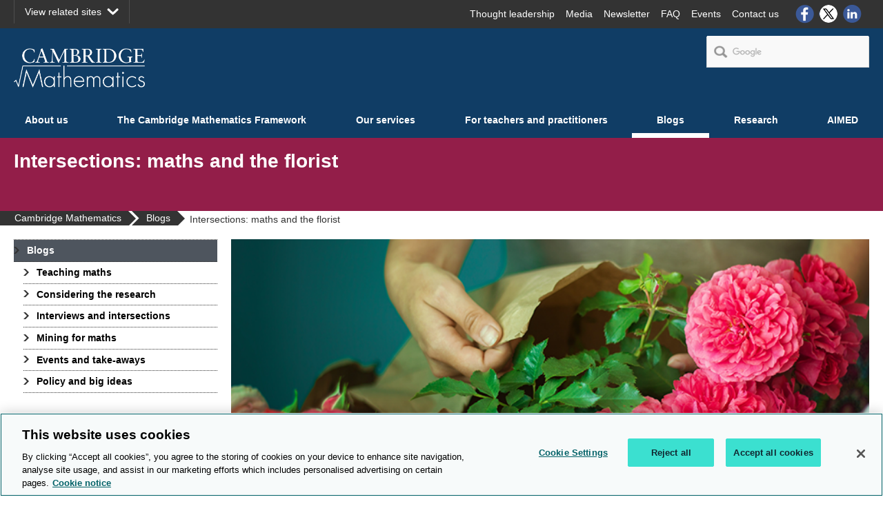

--- FILE ---
content_type: text/html; charset=utf-8
request_url: https://www.cambridgemaths.org/blogs/intersections-maths-and-the-florist/
body_size: 9256
content:
<!DOCTYPE html>
<!--[if lt IE 7]><html class="lte9 lte8 lte7 oldie" dir="ltr" lang="en-gb"><![endif]-->
<!--[if IE 7]><html class="lte9 lte8 lte7" dir="ltr" lang="en-gb"><![endif]-->
<!--[if IE 8]><html class="lte9 lte8" dir="ltr" lang="en-gb"><![endif]-->
<!--[if IE 9]><html class="lte9" dir="ltr" lang="en-gb"><![endif]-->
<!--[if gt IE 9]><!-->
<html dir="ltr" lang="en-gb">
<!--<![endif]-->
<head>
<meta charset="utf-8" />
<!-- OneTrust Cookies Consent Notice start for www.cambridgemaths.org -->
<script type="text/javascript" src="https://cdn-ukwest.onetrust.com/consent/018e38a3-2931-788f-8024-97402c2eea86/OtAutoBlock.js" ></script>
<script src="https://cdn-ukwest.onetrust.com/scripttemplates/otSDKStub.js"  type="text/javascript" charset="UTF-8" data-domain-script="018e38a3-2931-788f-8024-97402c2eea86" ></script>
<script type="text/javascript">
function OptanonWrapper() { }
</script>
<!-- OneTrust Cookies Consent Notice end for www.cambridgemaths.org -->
    <link class="head_Data_Layer" />
    
                                                    <!-- start Google Tag Manager - Script Section -->
                                                <script>(function(w, d, s, l, i) {w[l] = w[l] || [];w[l].push({'gtm.start':new Date().getTime(),event: 'gtm.js'});
                                                                var f = d.getElementsByTagName(s)[0],j = d.createElement(s),dl = l != 'dataLayer' ? '&l=' + l : '';j.setAttribute('class','optanon-category-C0001');j.async = true;
                                                                j.src ='https://www.googletagmanager.com/gtm.js?id=' + i + dl;f.parentNode.insertBefore(j, f);})
                                                                (window, document, 'script', 'dataLayer', 'GTM-TWSTJMV');
                                                </script>
                                                <!-- End Google Tag Manager - Script Section  -->
   
    <link class = "custom_Script" />
    
    <title>
        Intersections: maths and the florist | Cambridge Mathematics
    </title>
<meta name="description" content="Whether you’re a teacher, researcher or educator, our Mathematical Salad selection has something for you, in six delicious categories." />
    <meta name="viewport" content="width=device-width, initial-scale=1" />
    <link rel="icon" href="data:,"/>
    <link rel="icon" href='/assets/img/favicon.ico' />
    <link rel="preload" media="screen" href='/css/local-publication.css?v=0.3' as="style" /> 
   <link rel="stylesheet" media="screen" href='/css/local-publication.css?v=0.6' />
   <link rel="preload" media="screen" href='/css/local-business.css?v=0.1' as="style" />
   <link rel="stylesheet" media="screen" href='/css/local-business.css?v=0.1' />
   <link rel="preload" media="screen" href='/assets/css/style.css?v=0.7' as="style" />
   <link rel="stylesheet" media="screen" href='/assets/css/style.css?v=0.6' />
   <link rel="preload" media="print" href='/assets/css/print.css?v=0.1' as="style" />
   <link rel="stylesheet" media="print" href='/assets/css/print.css?v=0.1' />   
   <link rel="stylesheet" media="screen" href='/css/plyr.css?v=0.1' />    
    
    <!--[if (IE 7)|(IE 8)]><script type="text/javascript" src="/assets/js/vendor/respond/respond.min.js"></script>
<![endif]-->
    <script type="text/javascript" src="/assets/js/vendor/modernizr/modernizr.custom.min.js"></script>
<script type="text/javascript" src="/assets/js/vendor/jquery/1.11.3/jquery-1.11.3.min.js"></script>
<script type="text/javascript" src="/js/jwplayer.js"></script>
<script type="text/javascript">jwplayer.key='TXhpYTkFgt3jE9QBW5pL9rde2scY7C+eZ+7tLyAdQLc='</script>

<script type="text/plain" src="/assets/js/vendor/Site24x7/RUM1monitoring.js" class="optanon-category-C0002"></script>
    
    <link rel="apple-touch-icon" href='/images/icons/apple-touch-icon.png'>
        	<script type="text/javascript">
		          (function() {
						var cx = '015306828578951525741:ymdevluxnte';
						var gcse = document.createElement('script');
						gcse.type = 'text/javascript';
						gcse.async = true;
						gcse.src = 'https://cse.google.com/cse.js?cx=' + cx;
						gcse.setAttribute('class','optanon-category-C0001'); 
						gcse.setAttributeNode(document.createAttribute('data-ot-ignore'));
						var s = document.getElementsByTagName('script')[0];
						s.parentNode.insertBefore(gcse, s);
					  })();
			</script>



</head>
<body id="anchor-top" class="landing-page ">
                                                                   <!-- start Google Tag Manager - No Script Section -->
                                                                <!-- Google Tag Manager -->
                                                                <noscript><iframe src="https://www.googletagmanager.com/ns.html?id=GTM-TWSTJMV"
                                                                height="0" width="0" style="display: none; visibility: hidden"></iframe></noscript>
                                                                <!-- End Google Tag Manager - Script Section  -->

    <form method="post" action="#" id="ctl00" class="global-form">
<div class="aspNetHidden">
<input type="hidden" name="__VIEWSTATE" id="__VIEWSTATE" value="/[base64]/XU8cs9A83BnxyMPNHzcD6oxDw==" />
</div>

<div class="aspNetHidden">

	<input type="hidden" name="__VIEWSTATEGENERATOR" id="__VIEWSTATEGENERATOR" value="ECBD691B" />
</div>
        <a class="skip-link" href="#anchor-main">Skip to main content</a>


<div class="header-tray">
    <div class="header-tray_container">
    <div class="header-tray_wrap">
    <p class="header-tray_location">
    <a title="View related sites" href="#anchor-other-sites" class="anchor--in-page header-tray_location-link">
        View related sites
    </a>
</p>
    <div class="header-tray_right-links">
<nav aria-label="Information" class="header-top">
    <ul class="header-tray_list header-tray_list--first">
            <li>
                <a title="Thought leadership" href="/thought-leadership/" class="link--external header-tray_icon--thought-leadership">Thought leadership</a>
            </li>
            <li>
                <a title="Media" href="/media/" class="link--external header-tray_icon--media">Media</a>
            </li>
            <li>
                <a title="Newsletter" href="/newsletter/" class="link--external header-tray_icon--newsletter">Newsletter</a>
            </li>
            <li>
                <a title="FAQ" href="/faq/" class="link--external header-tray_icon--faq">FAQ</a>
            </li>
            <li>
                <a title="Events" href="/events/" class="link--external header-tray_icon--events">Events</a>
            </li>
            <li>
                <a title="Contact us" href="/contact-us/" class="link--external header-tray_icon--contact-us">Contact us</a>
            </li>
    </ul>
</nav><ul class="header-tray_list header-tray_list--second">
            <li>
                <a title="Facebook" target="_blank" href="https://www.facebook.com/CambridgeMathematicsOfficial/" class="link--external header-tray_icon--facebook">Facebook</a>
            </li>
            <li>
                <a title="X" target="_blank" href="https://x.com/cambridgemaths" class="link--external header-tray_icon--x">X</a>
            </li>
            <li>
                <a title="LinkedIn" target="_blank" href="https://www.linkedin.com/company/cambridge-mathematics" class="link--external header-tray_icon--linkedin">LinkedIn</a>
            </li>
    </ul>    </div>
</div>
</div>
</div><header class="header" role="banner">
    <div class="header_wrap">
<p class="logo">
    <a data-target="#" title="Cambridge Mathematics" href="/" class="anchor--in-page ">
            <span>Cambridge Mathematics</span></a>
</p>

<div class="google-search-container">
     <gcse:searchbox-only resultsUrl="/search/gcsearch.aspx"></gcse:searchbox-only>
</div>

<script type="application/ld+json">
    {
        "@context":"http://schema.org",
        "@type":"EducationalOrganization",
        "name":"Cambridge Mathematics",
        "description":"Cambridge Mathematics are developing a flexible and interconnected digital Framework to help reimagine mathematics education 3-19.",
        "url":"https://www.cambridgemaths.org/",
        "logo":"https://www.cambridgemaths.org/assets/img/CM_logo_retina.png",
        "address":{"@type":"PostalAddress","streetAddress":"The Triangle, Shaftesbury Avenue","addressLocality":"Cambridge","addressRegion":"Cambridgeshire","addressCountry":"GB","postalCode":"CB2 8EA"},
        "sameAs":["https://www.facebook.com/CambridgeMathematicsOfficial/","https://twitter.com/cambridgemaths","https://www.linkedin.com/company/cambridge-mathematics"]
    }
</script><script type="application/ld+json">{"@context":"http://schema.org","@id":"https://www.cambridgemaths.org/#website","@type":"WebSite","url":"https://www.cambridgemaths.org/","name":"Cambridge Mathematics","potentialAction":{"@type":"SearchAction","target":"https://www.cambridgemaths.org/search/gcsearch.aspx?q={search_term_string}","query-input":"required name=search_term_string"}}</script>    </div>
<div class="navigation">
        
        <nav aria-label="Main">
    <ul class="navigation_list">
<li class="navigation_item">
	<a title="About us" href="/about-us/" class="anchor--linked-content--external">
        About us
    </a>
	
</li><li class="navigation_item">
	<a title="The Cambridge Mathematics Framework" href="/the-cmf/" class="anchor--linked-content--external">
        The Cambridge Mathematics Framework
    </a>
	
</li><li class="navigation_item">
	<a title="Our services" href="/our-services/" class="anchor--linked-content--external">
        Our services
    </a>
	
</li><li class="navigation_item">
	<a title="For teachers and practitioners" href="/for-teachers-and-practitioners/" class="anchor--linked-content--external">
        For teachers and practitioners
    </a>
	
</li><li class="navigation_item">
	<a title="" href="/blogs/" class="anchor--linked-content--external">
        Blogs
    </a>
	
</li><li class="navigation_item">
	<a title="" href="/research/" class="anchor--linked-content--external">
        Research
    </a>
	
</li><li class="navigation_item">
	<a title="" href="/aimed/" class="anchor--linked-content--external">
        AIMED
    </a>
	
</li><li class="navigation_item remove--tablet-large">
    <a title="Thought leadership" href="/thought-leadership/" class="link--external ">
			<span>Thought leadership</span>
		</a>
    
</li><li class="navigation_item remove--tablet-large">
    <a title="Media" href="/media/" class="link--external ">
			<span>Media</span>
		</a>
    
</li><li class="navigation_item remove--tablet-large">
    <a title="Newsletter" href="/newsletter/" class="link--external ">
			<span>Newsletter</span>
		</a>
    
</li><li class="navigation_item remove--tablet-large">
    <a title="FAQ" href="/faq/" class="link--external ">
			<span>FAQ</span>
		</a>
    
</li><li class="navigation_item remove--tablet-large">
    <a href="/contact-us/"  title="Contact us" class="link--internal "><span>Contact us</span></a>    
</li></ul>
</nav>
    </div></header>

    <main class="bg--image" id="anchor-main" role="main">
        <div class="banner">
            <div class="banner_container">
                <div id="landingPg" class="box landingPage intersections-maths-and-the-florist-cambridge-mathematics">
                    <header class="subHeader" id="content_subheader">
                        
                        <h1>
                            Intersections: maths and the florist
                        </h1>
                    </header>
                    <div class="body">
							<nav aria-label="Breadcrumb" class="breadcrumbs"><ul>
    <li class="&#xA;					b-0"><a target="_self" href="/" title="Cambridge Mathematics"><span class="text">Cambridge Mathematics</span></a></li>
    <li class="&#xA;					b-1 last-parent&#xA;				"><a target="_self" href="/blogs/" title="Blogs"><span class="text">Blogs</span></a></li>
    <li aria-current="page" class="last-child">Intersections: maths and the florist</li>
  </ul></nav>



<script type="text/javascript">

    $(document).ready(function () {
        $('.breadcrumb, .breadcrumbs').breadcrumb();
    });

</script>
                        <div class="yui3-g mainContentsContainer">
                            <aside id="col-1" class="yui3-u-1 yui3-u-md-1-4 col-1">
                                <div class="yui3-c">
                                                
                                    
                                    <ul class="caLinkList">
									<li>						<a title="Blogs" href="/blogs/" >Blogs</a>
</li>
									<li>						<a title="Teaching maths" href="/blogs/categories/teaching-maths/" >Teaching maths</a>
</li>
									<li>						<a title="Considering the research" href="/blogs/categories/considering-the-research/" >Considering the research</a>
</li>
									<li>						<a title="Interviews and intersections" href="/blogs/categories/interviews-and-intersections/" >Interviews and intersections</a>
</li>
									<li>						<a title="Mining for maths" href="/blogs/categories/mining-for-maths/" >Mining for maths</a>
</li>
									<li>						<a title="Events and take-aways" href="/blogs/categories/events-and-take-aways/" >Events and take-aways</a>
</li>
									<li>						<a title="Policy and big ideas" href="/blogs/categories/policy-and-big-ideas/" >Policy and big ideas</a>
</li>
						</ul>                                    
                                </div>
                            </aside>
                            <div id="col-2" class="yui3-u-1 yui3-u-md-3-4 col-2">
                                <div class="yui3-c">
                                    
                                    <script>
$(document).ready(function(){
    var page_url = window.location.href;
    var blog_author = $(".blog-author-name").text();
    var publish_date = $(".blog-publish-date").text();
    var blog_title = $(".breadcrumbs .last-child").text();
    var blog_image = $(".panel-blog-details .image--large").attr('src');
    data = {
        "@context": "https://schema.org",
        "@type": "BlogPosting",
        "mainEntityOfPage": {
            "@type": "WebPage",
            "id": page_url
        },
        "author": {
            "@type" : "Person",
            "name" :  blog_author
        } ,   
        "datePublished": publish_date,
        "headline": blog_title,
        "image": {
            "@type": "ImageObject",
            "url": 'https://www.cambridgemaths.org' + blog_image 
            },
        "publisher": {
            "@type": "Organization",
            "name": "Cambridge Mathematics",
            "logo": {
                "@type": "ImageObject",
                "url": "https://www.cambridgemaths.org/assets/img/CM_logo_retina.png"
            }
        }
    };
    
    //creating the script element and storing the JSON-LD
    
    var script = document.createElement('script');
    script.type = "application/ld+json";
    script.innerHTML = JSON.stringify(data);
    document.getElementsByTagName('head')[0].appendChild(script);
});

</script><div class="panel image-first panel-blog-details">
		<header class="panel__header">
			<h2>Intersections: maths and the florist</h2>
			<div class="blog-author">
					<span>by</span>
								<span><a href=/blogs/authors/lucy-rycroft-smith/ title="Lucy Rycroft-Smith" class="blog-author-name">Lucy Rycroft-Smith</a>,</span>
					<span class="blog-publish-date">05 December 2018</span>
			</div>
		</header>
		<img src="/Images/Intersections%20-%20maths%20and%20the%20florist%20image.png"  class="image--large"  alt="A bouquet of flowers being worked on" />
	<div class="panel__body">
<p>Claire Curtis is Team Leader of Level 1 Floristry at Capel Manor College, Middlesex.</p>
<p style="color:#103d65; padding-bottom:0; margin-bottom:-8px; font-size: 18px; padding-left: 5px;"><strong>How would you characterise your current work?</strong> </p>
<p>I have been working as a lecturer at Capel Manor College for 9 years, teaching Floristry to both young and mature students and delivering all aspects of floristry theory and practice to provide skills and an insight into the industry.</p>
<p style="color:#103d65; padding-bottom:0; margin-bottom:-8px; font-size: 18px; padding-left: 5px;"><strong>How do you feel about maths? </strong></p>
<p>During my school years, maths was my least favourite subject; like most pupils, I didn’t see a need to learn certain aspects of maths and only absorbed the information I thought was necessary. I believe that one of the main reasons why I didn’t embrace the subject at school was to do with how the subject was taught and explained. I didn’t understand the terminology or the breakdown of how the content was delivered, which led me to feel as though I didn’t really have an interest in learning harder topics. The knowledge that I learnt from school was sufficient for my first job in banking – however it wasn’t until I trained to be a florist that I realised how many different areas of maths are used in the industry and that having a good understanding of maths was imperative.</p>
<p>I have better understanding of how important maths is now. No matter how good your knowledge is on your specialised subject, you can’t achieve the higher qualifications, or often make progress beyond the first levels, without GCSE Maths or English</p>
<p style="color:#103d65; padding-bottom:0; margin-bottom:-8px; font-size: 18px; padding-left: 5px;"><strong>What is it about your work that is mathematical?</strong></p>
<p>There are many areas of maths that are relevant to becoming a florist, such as percentages so we can calculate profit margins; multiplication, division and addition which are essential to work out quantities and costs of flowers; scale drawings to measure areas so we know where we can place arrangements; and the scale of the designs to how small or large they need to be for the room. Fractions also help us to understand proportions for balance and stability of designs, otherwise they would look out of shape or even topple over.</p>
<p>One of the interesting bits of mathematics that I didn’t learn about at school, but which has been introduced to me since working as a floristry lecturer, is the Fibonacci sequence: the numbers found by analysing natural growth patterns increase in the proportional sequence</p>
<p><strong>1. 1. 2. 3. 5. 8. 13. 21. 34. 55. 89…</strong>and so on</p>
<p>By adding the last two numbers you obtain the next number in the sequence:</p>
<p>1+1=2, 1+2=3, 2+3=5, 3+5=8, 5+8=13, etc.</p>
<p>Below you can see some visual ways these numbers apply in design terms, often appearing as a spiral:</p>
<p><img src="/Images/fibonacci.jpg"  title="Flourist fibonacci" alt="Flourist fibonacci" style="" class="full-width" />
<br /></p>
<p>One of the European designs that we create in floristry is called the Form Linear, in which we apply flowers by using the 3:5:8 rule, with 3 main focal groups:</p>

<br />
<div style="display: -webkit-box; display: -ms-flexbox; display: flex; -webkit-box-align: center; -ms-flex-align: center; align-items: center; -webkit-box-orient: vertical; -webkit-box-direction: normal; -ms-flex-direction: column; flex-direction: column; padding: 50px;">
<ul style="list-style-type: square;">
<li>3 = Sub-dominate Group/Placement</li>
<li>5 = Contrasting Group/Placement</li>
<li>8 = Dominate Group/Placement</li>
</ul>
<p><img src="/Images/line-diagram%402x-original.png"  title="Line Diagram" alt="Line Diagram" style="width: 411px; height: 426px;" />
<br /></p>
</div>
<p>This mathematical sequence is delivered to the Intermediate students as we have learnt that it can be confusing to discuss proportions in this amount of detail to less knowledgeable learners. These proportions are for floral arrangements that we create which have limited materials, placing emphasis on space by purposely creating voids. Although some learners may recognise creating space between flowers is required, they also need to demonstrate an understanding of why the materials have been placed in this particular proportional balance, according to the Fibonacci sequence. The above picture demonstrates how the 8-placement needs to be the dominant group of flowers, with the 3-placement providing a sub dominate of a smaller material showing less form and line. The 5-placement allows the eye to follow the line from the dominate placement by creating a void to another material that will show a contrasting type of flowers. As the chosen materials increase in terms of impact, the form and line appear more dominant, therefore the greater the number becomes along the Fibonacci sequence. It’s quite technical, and very mathematical!</p>
<p style="color:#103d65; padding-bottom:0; margin-bottom:-8px; font-size: 18px; padding-left: 5px;"><strong>How do you use maths, calculation or numeracy in your work? What tools do you use to help you?</strong> </p>
<p>Calculators are mainly used to help us determine costs of our flowers and designs. As florists, we may need to use tape measures for areas, particularly to help with the scale of room settings and size restrictions. We also use volume – water jugs can be used to measure ratios of flower food against water in order to gain the correct levels to sustain the longevity of fresh materials. Protractors can assist learners to recognise angles, which are important to help with placements of materials within a design.</p>
<p style="color:#103d65; padding-bottom:0; margin-bottom:-8px; font-size: 18px; padding-left: 5px;"><strong>Do you think maths is creative? If so, how?</strong> </p>
<p>I think maths is most creative if it is linked to a learner’s specialised subject, as it works like a tool and gives them a structure to allow them to explore imaginatively.</p>
<p>Sadly, I can’t remember a creative maths lesson from school – however I do think that creative teaching of this subject would be beneficial to learners. This is an area that is being developed at our college and has proven effective in terms of both engagement and results.</p>
<p style="color:#103d65; padding-bottom:0; margin-bottom:-8px; font-size: 18px; padding-left: 5px;"><strong>Do you use or rely on any maths that you learnt in school?</strong> </p>
<p>Truthfully, I do not remember any creative or meaningful maths lessons from school. The reason I found maths less than appealing at school is because it wasn’t made clear or relevant to where I might need this in the future or how it might relate to other areas in my life. For example, when a learner is taught multiplication or percentages, it’s really useful to know they would be able to calculate profit margins which might end up determining their salaries!</p>
<p style="color:#103d65; padding-bottom:0; margin-bottom:-8px; font-size: 18px; padding-left: 5px;"><strong>How would you change the school curriculum, if you had the chance? Why?</strong> </p>
<p>I think the curriculum currently meets the needs of the learners; however, I would like to change the delivery of maths classes to enable the subject to be more relevant to everyday life experiences. For the younger learners, understanding PAYE, P60’s and tax codes seem to be really important for their growth development and will encourage more interest in the subject. It seems common that some students display a negative attitude to this subject, so using ideas and applications that the learner can relate to may help and encourage them to be more focused and retain the information for a longer period of time.</p>

<br />
<hr />
<p><strong><span style="color:#103d65;">Join the conversation:</span></strong> You can tweet us <a href="https://twitter.com/cambridgemaths" target="_blank">@CambridgeMaths</a> or comment below.</p>	</div>
</div><div class="panel panel--blog">

    <script type="text/javascript">
        var idcomments_acct = "3d2aed29e6dd993279889066834f96d6";
        var idcomments_post_id = "tcm:119-466911-64-518218";
        var idcomments_post_url;
    </script>

    <div class="panel__header">
        <span id="IDCommentsPostTitle"></span>
    </div>
    <div class="panel__body">
        <script type="text/javascript" src="https://www.intensedebate.com/js/genericCommentWrapperV2.js"></script>
    </div>

</div>                                    
                                </div>
                            </div>
                        </div>
                    </div>
                </div>
            </div>
        </div>
    </main>



<footer class="footer footer--thirds" role="contentinfo">
            <div class="footer_wrap">
    <div class="footer_container-wrap footer_container-wrap--borders">
<div class="footer_container">
   
				<p class="footer_header">Useful links </p>
<nav aria-label="footer">
    <ul class="footer_container__list">
<li class="footer_container__list-item">
    <a title="Home" href="/" class="link--external ">
			<span>Home</span>
		</a>
</li><li class="footer_container__list-item">
    <a title="About us" href="/about-us/" class="link--external ">
			<span>About us</span>
		</a>
</li><li class="footer_container__list-item">
    <a title="The Cambridge Mathematics Framework" href="/the-cmf/" class="link--external ">
			<span>The Cambridge Mathematics Framework</span>
		</a>
</li><li class="footer_container__list-item">
    <a title="Services" href="/our-services/" class="link--external ">
			<span>Services</span>
		</a>
</li><li class="footer_container__list-item">
    <a title="For teachers & practitioners" href="/for-teachers-and-practitioners/" class="link--external ">
			<span>For teachers & practitioners</span>
		</a>
</li><li class="footer_container__list-item">
    <a title="Blogs" href="/blogs/" class="link--external ">
			<span>Blogs</span>
		</a>
</li><li class="footer_container__list-item">
    <a title="Research" href="/research/" class="link--external ">
			<span>Research</span>
		</a>
</li><li class="footer_container__list-item">
    <a title="Thought leadership" href="/thought-leadership/" class="link--external ">
			<span>Thought leadership</span>
		</a>
</li><li class="footer_container__list-item">
    <a title="Media" href="/media/" class="link--external ">
			<span>Media</span>
		</a>
</li><li class="footer_container__list-item">
    <a title="Newsletter" href="/newsletter/" class="link--external ">
			<span>Newsletter</span>
		</a>
</li><li class="footer_container__list-item">
    <a title="FAQ" href="/faq/" class="link--external ">
			<span>FAQ</span>
		</a>
</li><li class="footer_container__list-item">
    <a title="Contact us" href="/contact-us/" class="link--external ">
			<span>Contact us</span>
		</a>
</li>    </ul>
  </nav></div><div class="footer_container">
   
				<p class="footer_header">About Cambridge Mathematics </p>
<p>Cambridge Mathematics is committed to championing and securing a world class mathematics education for all students from 3 – 19 years old, applicable to both national and international contexts and based on evidence from research and practice.</p></div><div class="footer_container">
   
<nav aria-label="footer">
    <ul class="footer_container__list">
<li class="footer_container__list-item">
    <a title="Cambridge Mathematics Home" href="/" class="link--external footer_link--img">
        <img src="/Images/cambridge-mathematics-footer-logo.png"  class="image--small " alt="Cambridge Mathematics" />
    </a>
</li>    </ul>
  </nav></div></div>
<p class="footer_tray-location">
    <a title="View Related Sites" href="#anchor-other-sites" class="anchor--in-page footer_tray-location-link">
    View Related Sites
</a>
</p><div class="tray-dropdown tray-dropdown--thirds" id="anchor-other-sites">
<div class="tray-dropdown_group">
	<ul class="tray-dropdown_group__list">
<li class="tray-dropdown_group__list-item">
    <strong>University of Cambridge</strong>
</li><li class="tray-dropdown_group__list-item">
    <a title="Cambridge University Press & Assessment" target="_blank" href="https://www.cambridge.org/" class="link--external">
            <span class="tray-dropdown_link">
                Cambridge University Press & Assessment
                <span class="icon--external-link">
            </span>
            </span>
        </a>
</li><li class="tray-dropdown_group__list-item">
    <a title="Faculty of Mathematics" target="_blank" href="https://www.maths.cam.ac.uk/" class="link--external">
            <span class="tray-dropdown_link">
                Faculty of Mathematics
                <span class="icon--external-link">
            </span>
            </span>
        </a>
</li><li class="tray-dropdown_group__list-item">
    <a title="Faculty of Education" target="_blank" href="https://www.educ.cam.ac.uk/" class="link--external">
            <span class="tray-dropdown_link">
                Faculty of Education
                <span class="icon--external-link">
            </span>
            </span>
        </a>
</li>    </ul>
</div></div><div class="footer_utility">
        <p>© Cambridge University Press &amp; Assessment 2025</p>
    <nav aria-label="Legal">
        <ul>
                <li>
                    <a title="Sitemap" href="/sitemap/" class="link--external ">
			<span>Sitemap</span>
		</a>
                </li>
                <li>
                    <a title="Accessibility and Standards" target="_blank" href="https://www.cambridge.org/accessibility-statement" class="link--external ">
			<span>Accessibility and Standards</span>
		</a>
                </li>
                <li>
                    <a title="Data Protection" href="https://www.cambridge.org/legal/privacy" class="link--external ">
			<span>Data Protection</span>
		</a>
                </li>
                <li>
                    <a title="Use of Cookies" href="https://www.cambridge.org/legal/cookies" class="link--external ">
			<span>Use of Cookies</span>
		</a>
                </li>
                <li>
                    <a title="Statement on Modern Slavery" target="_blank" href="https://www.cambridge.org/legal/anti-slavery-and-human-trafficking" class="link--external ">
			<span>Statement on Modern Slavery</span>
		</a>
                </li>
                <li>
                    <a title="Terms and Conditions" href="https://www.cambridge.org/legal/website-terms-of-use" class="link--external ">
			<span>Terms and Conditions</span>
		</a>
                </li>
        </ul>
    </nav>
<a title="Back to top" href="#anchor-top" class="anchor--in-page footer_back-to-top">
    Back to top
</a></div></div>
        </footer></form>
        <script type="text/javascript" src="/assets/js/vendor/jquery-ui/1.11.4/jquery-ui.min.js?v=0.1"></script>
<script type="text/javascript" src="/assets/js/vendor/accessible-mega-menu/jquery-accessibleMegaMenu--modified.js"></script>
<script type="text/javascript" src="/assets/js/vendor/jquery.clickable/jquery.clickable.min.js?v=0.1"></script>
<script type="text/javascript" src="/assets/js/vendor/flexslider/jquery.flexslider-modified-min.js"></script>
<script type="text/javascript" src="/js/jquery.cookie.js"></script>
<script type="text/javascript" src="/js/jquery.fancybox--modified.js"></script>
<script type="text/javascript" src="/js/eventCarousel.js"></script>
<script type="text/javascript" src="/js/dropdown.js"></script>
<script type="text/javascript" src="/js/accordian.js"></script>
<script type="text/javascript" src="/js/sitemap-accordion.js"></script>
<script type="text/javascript" src="/js/browser.js"></script>
<script type="text/javascript" src="/js/imagemapster.js"></script>
<script type="text/javascript" src="/js/ucles.jquery.responsive-table.js"></script>
<script type="text/javascript" src="/js/ucles.jquery.multi-media.js"></script>
<script type="text/javascript" src="/js/ucles.jquery.navigation-state.js"></script>
<script type="text/javascript" src="/js/ucles.jquery.dropdown-link-selector.js"></script>
<script type="text/javascript" src="/js/ucles.jquery.accordion.js"></script>
<script type="text/javascript" src="/js/ucles.jquery.ajax-loading.js"></script>
<script type="text/javascript" src="/js/ucles.jquery.video-z-index-fix.js"></script>
<script type="text/javascript" src="/js/jquery.validate.min.js"></script>
<script type="text/javascript" src="/js/jquery.validate.unobtrusive.min.js"></script>
<script type="text/javascript" src="/js/jquery.ui.touch-punch.js"></script>
<script type="text/javascript" src="/assets/js/vendor/plyr_io/plyr.polyfilled.js"></script>
<script type="text/javascript" src="/assets/js/init.js?v=2.0"></script>

        <script type="text/javascript" src="/js/ucles.jquery.cached-autocomplete.js"></script>
<script type="text/javascript" src="/js/ucles.jquery.breadcrumb.js"></script>

        
    </body>
</html>

--- FILE ---
content_type: text/css
request_url: https://www.cambridgemaths.org/css/local-publication.css?v=0.3
body_size: 19482
content:
/*!
 * fastshell
 * Fiercely quick and opinionated front-ends
 * https://HosseinKarami.github.io/fastshell
 * @author Hossein Karami
 * @version 1.0.5
 * Copyright 2023. MIT licensed.
 */
abbr,address,article,aside,audio,b,blockquote,body,canvas,caption,cite,code,dd,del,details,dfn,div,dl,dt,em,fieldset,figcaption,figure,footer,form,h1,h2,h3,h4,h5,h6,header,hgroup,html,i,iframe,img,input,ins,kbd,label,legend,li,mark,menu,nav,object,ol,p,pre,q,samp,section,small,span,strong,sub,summary,sup,table,tbody,td,textarea,tfoot,th,thead,time,tr,ul,var,video{margin:0;padding:0;border:0;outline:0;font-size:100%;background:transparent}body{line-height:1}article,aside,audio,details,figcaption,figure,footer,header,hgroup,menu,nav,object,section,video{display:block}h1,h2,h3,h4,h5,h6{font-size:100%;font-weight:400}a{margin:0;padding:0;font-size:100%;vertical-align:baseline;background:transparent}abbr[title],dfn[title]{border-bottom:1px dotted;font-variant:normal}sup{vertical-align:text-top}sub{vertical-align:text-bottom}table{border-spacing:0}caption,th{text-align:left}hr{display:block;border:0;border-top:1px solid #ccc;margin:0;padding:0}fieldset,img{border:0}input,select{vertical-align:middle}input,select,textarea{font-family:inherit;font-size:inherit;font-weight:inherit}legend{color:#000}b,button,dt,h1,h2,h3,h4,h5,h6,input[type=button],input[type=submit],label,legend,strong,summary,th{font-style:inherit;font-weight:700}caption,cite,em,i{font-style:italic;font-weight:inherit}html{background:none;-webkit-text-size-adjust:none;-moz-text-size-adjust:none;-ms-text-size-adjust:none}body{color:#000}meter,progress{height:auto;width:auto}address,audio,blockquote,details,dl,embed,figure,form,h1,h2,h3,h4,h5,h6,hr,img,map,noscript,object,ol,p,pre,table,ul,video{margin-bottom:1.385em}a img,details p,figure img,label img,table figure,table img{margin-bottom:0}table figcaption{font-style:normal}audio,img,object,video{vertical-align:middle;font-style:italic;font-size:1em;color:gray}abbr[title],dfn[title]{border-bottom:1px dotted #000;cursor:help}sub,sup{font-size:.6925em}body script,input[type=hidden]{display:none}small{font-size:.846em;line-height:1.63712em}ins{text-decoration:none}ins,mark{background-color:#ff9;color:#000}mark{font-style:italic;font-weight:700}del{text-decoration:line-through}hr{height:1px;border-top:1px solid #b3b3b3}body meta{display:none}h1{font-size:1.846em;margin-bottom:.75027em}h1,h2{line-height:1.385em}h2{font-size:1.385em;margin-bottom:1em}h3{font-size:1.231em;line-height:1.385em;margin-bottom:1.1251em}h4{font-size:1.077em;line-height:1.28598em;margin-bottom:1.28598em}h6{margin-bottom:0}dd,dl,ol,ul{margin-left:1.385em}[dir=rtl] dd,[dir=rtl] dl,[dir=rtl] ol,[dir=rtl] ul{margin-left:0;margin-right:1.385em}ul>li>ul,ul>li>ul>li>ul{margin-bottom:0}[dir=rtl] .fullBox dd,[dir=rtl] .fullBox dl,[dir=rtl] .fullBox ol,[dir=rtl] .fullBox ul{margin-left:0;margin-right:1.385em}a:active,a:focus,a:hover,a:link,a:visited{color:#000}.box header h1 a,.box header h2 a,.box header h3 a,.box header h4 a,.box header h5 a,.box header h6 a,a:focus,a:hover{text-decoration:none}.box header h1 a:active,.box header h1 a:focus,.box header h1 a:hover,.box header h2 a:active,.box header h2 a:focus,.box header h2 a:hover,.box header h3 a:active,.box header h3 a:focus,.box header h3 a:hover,.box header h4 a:active,.box header h4 a:focus,.box header h4 a:hover,.box header h5 a:active,.box header h5 a:focus,.box header h5 a:hover,.box header h6 a:active,.box header h6 a:focus,.box header h6 a:hover{border-bottom:1px dotted gray}table{width:100%;border-collapse:collapse;border-spacing:1px}table.compact-table{font-size:.846em}table caption{border:1px solid transparent;margin-bottom:.6925em;caption-side:bottom;text-align:center}table td,table th{padding:.34625em;background-color:#fff;text-overflow:ellipsis}table.compact-table td,table.compact-table th{padding:.17313em}table th{font-weight:700;text-align:center}table thead tr th{color:#fff;background-color:gray}table tbody tr.even td,table tbody tr.even th,table tbody tr.stripe td,table tbody tr.stripe th{background-color:#e6e6e6}table tbody tr td,table tbody tr th{border:1px solid #e6e6e6;background-color:#fff}table tbody tr:nth-of-type(2n+2) td,table tbody tr:nth-of-type(2n+2) th{border-right-color:#fff;background-color:#e6e6e6}table tfoot tr th{border-radius:.23083em;color:#fff;background-color:gray}input,select{vertical-align:middle}body input[type=hidden]{display:none}.lte7 .yui3-g{letter-spacing:normal;word-spacing:-.43em}.lte7 .yui3-u{display:inline}.yui3-u-1,.yui3-u-1-2,.yui3-u-1-3,.yui3-u-1-4,.yui3-u-1-5,.yui3-u-1-6,.yui3-u-1-7,.yui3-u-1-8,.yui3-u-1-9,.yui3-u-1-10,.yui3-u-1-11,.yui3-u-1-12,.yui3-u-1-13,.yui3-u-1-14,.yui3-u-1-15,.yui3-u-1-16,.yui3-u-1-17,.yui3-u-1-18,.yui3-u-1-19,.yui3-u-1-20,.yui3-u-1-21,.yui3-u-1-22,.yui3-u-1-23,.yui3-u-1-24,.yui3-u-2-3,.yui3-u-2-5,.yui3-u-2-7,.yui3-u-2-9,.yui3-u-2-11,.yui3-u-2-13,.yui3-u-2-15,.yui3-u-2-17,.yui3-u-2-19,.yui3-u-2-21,.yui3-u-2-23,.yui3-u-3-4,.yui3-u-3-5,.yui3-u-3-7,.yui3-u-3-8,.yui3-u-3-10,.yui3-u-3-11,.yui3-u-3-13,.yui3-u-3-14,.yui3-u-3-16,.yui3-u-3-17,.yui3-u-3-19,.yui3-u-3-20,.yui3-u-3-22,.yui3-u-3-23,.yui3-u-4-5,.yui3-u-4-7,.yui3-u-4-9,.yui3-u-4-11,.yui3-u-4-13,.yui3-u-4-15,.yui3-u-4-17,.yui3-u-4-19,.yui3-u-4-21,.yui3-u-4-23,.yui3-u-5-6,.yui3-u-5-7,.yui3-u-5-8,.yui3-u-5-9,.yui3-u-5-11,.yui3-u-5-12,.yui3-u-5-13,.yui3-u-5-14,.yui3-u-5-16,.yui3-u-5-17,.yui3-u-5-18,.yui3-u-5-19,.yui3-u-5-21,.yui3-u-5-22,.yui3-u-5-23,.yui3-u-5-24,.yui3-u-6-7,.yui3-u-6-9,.yui3-u-6-11,.yui3-u-6-13,.yui3-u-6-15,.yui3-u-6-17,.yui3-u-6-19,.yui3-u-6-21,.yui3-u-6-23,.yui3-u-6-24,.yui3-u-7-8,.yui3-u-7-9,.yui3-u-7-10,.yui3-u-7-11,.yui3-u-7-12,.yui3-u-7-13,.yui3-u-7-15,.yui3-u-7-16,.yui3-u-7-17,.yui3-u-7-18,.yui3-u-7-19,.yui3-u-7-20,.yui3-u-7-22,.yui3-u-7-23,.yui3-u-7-24,.yui3-u-8-9,.yui3-u-8-11,.yui3-u-8-13,.yui3-u-8-15,.yui3-u-8-17,.yui3-u-8-19,.yui3-u-8-21,.yui3-u-8-23,.yui3-u-8-24,.yui3-u-9-10,.yui3-u-9-11,.yui3-u-9-12,.yui3-u-9-13,.yui3-u-9-14,.yui3-u-9-15,.yui3-u-9-16,.yui3-u-9-17,.yui3-u-9-19,.yui3-u-9-20,.yui3-u-9-21,.yui3-u-9-22,.yui3-u-9-23,.yui3-u-9-24,.yui3-u-10-11,.yui3-u-10-13,.yui3-u-10-15,.yui3-u-10-17,.yui3-u-10-19,.yui3-u-10-21,.yui3-u-10-23,.yui3-u-11-12,.yui3-u-11-13,.yui3-u-11-14,.yui3-u-11-15,.yui3-u-11-16,.yui3-u-11-17,.yui3-u-11-18,.yui3-u-11-19,.yui3-u-11-20,.yui3-u-11-21,.yui3-u-11-23,.yui3-u-11-24,.yui3-u-12-13,.yui3-u-12-15,.yui3-u-12-17,.yui3-u-12-19,.yui3-u-12-21,.yui3-u-12-23,.yui3-u-12-24,.yui3-u-13-14,.yui3-u-13-15,.yui3-u-13-16,.yui3-u-13-17,.yui3-u-13-18,.yui3-u-13-19,.yui3-u-13-20,.yui3-u-13-21,.yui3-u-13-22,.yui3-u-13-23,.yui3-u-13-24,.yui3-u-14-15,.yui3-u-14-17,.yui3-u-14-19,.yui3-u-14-21,.yui3-u-14-23,.yui3-u-15-16,.yui3-u-15-17,.yui3-u-15-18,.yui3-u-15-19,.yui3-u-15-20,.yui3-u-15-21,.yui3-u-15-22,.yui3-u-15-23,.yui3-u-15-24,.yui3-u-16-17,.yui3-u-16-19,.yui3-u-16-21,.yui3-u-16-23,.yui3-u-17-18,.yui3-u-17-19,.yui3-u-17-20,.yui3-u-17-21,.yui3-u-17-22,.yui3-u-17-23,.yui3-u-17-24,.yui3-u-18-19,.yui3-u-18-21,.yui3-u-18-23,.yui3-u-19-20,.yui3-u-19-21,.yui3-u-19-22,.yui3-u-19-23,.yui3-u-19-24,.yui3-u-20-21,.yui3-u-20-23,.yui3-u-21-22,.yui3-u-21-23,.yui3-u-21-24,.yui3-u-22-23,.yui3-u-23-24{display:inline-block;zoom:1;letter-spacing:normal;word-spacing:normal;vertical-align:top}.lte7 .yui3-u-1,.lte7 .yui3-u-1-2,.lte7 .yui3-u-1-3,.lte7 .yui3-u-1-4,.lte7 .yui3-u-1-5,.lte7 .yui3-u-1-6,.lte7 .yui3-u-1-7,.lte7 .yui3-u-1-8,.lte7 .yui3-u-1-9,.lte7 .yui3-u-1-10,.lte7 .yui3-u-1-11,.lte7 .yui3-u-1-12,.lte7 .yui3-u-1-13,.lte7 .yui3-u-1-14,.lte7 .yui3-u-1-15,.lte7 .yui3-u-1-16,.lte7 .yui3-u-1-17,.lte7 .yui3-u-1-18,.lte7 .yui3-u-1-19,.lte7 .yui3-u-1-20,.lte7 .yui3-u-1-21,.lte7 .yui3-u-1-22,.lte7 .yui3-u-1-23,.lte7 .yui3-u-1-24,.lte7 .yui3-u-2-3,.lte7 .yui3-u-2-5,.lte7 .yui3-u-2-7,.lte7 .yui3-u-2-9,.lte7 .yui3-u-2-11,.lte7 .yui3-u-2-13,.lte7 .yui3-u-2-15,.lte7 .yui3-u-2-17,.lte7 .yui3-u-2-19,.lte7 .yui3-u-2-21,.lte7 .yui3-u-2-23,.lte7 .yui3-u-3-4,.lte7 .yui3-u-3-5,.lte7 .yui3-u-3-7,.lte7 .yui3-u-3-8,.lte7 .yui3-u-3-10,.lte7 .yui3-u-3-11,.lte7 .yui3-u-3-13,.lte7 .yui3-u-3-14,.lte7 .yui3-u-3-16,.lte7 .yui3-u-3-17,.lte7 .yui3-u-3-19,.lte7 .yui3-u-3-20,.lte7 .yui3-u-3-22,.lte7 .yui3-u-3-23,.lte7 .yui3-u-4-5,.lte7 .yui3-u-4-7,.lte7 .yui3-u-4-9,.lte7 .yui3-u-4-11,.lte7 .yui3-u-4-13,.lte7 .yui3-u-4-15,.lte7 .yui3-u-4-17,.lte7 .yui3-u-4-19,.lte7 .yui3-u-4-21,.lte7 .yui3-u-4-23,.lte7 .yui3-u-5-6,.lte7 .yui3-u-5-7,.lte7 .yui3-u-5-8,.lte7 .yui3-u-5-9,.lte7 .yui3-u-5-11,.lte7 .yui3-u-5-12,.lte7 .yui3-u-5-13,.lte7 .yui3-u-5-14,.lte7 .yui3-u-5-16,.lte7 .yui3-u-5-17,.lte7 .yui3-u-5-18,.lte7 .yui3-u-5-19,.lte7 .yui3-u-5-21,.lte7 .yui3-u-5-22,.lte7 .yui3-u-5-23,.lte7 .yui3-u-5-24,.lte7 .yui3-u-6-7,.lte7 .yui3-u-6-9,.lte7 .yui3-u-6-11,.lte7 .yui3-u-6-13,.lte7 .yui3-u-6-15,.lte7 .yui3-u-6-17,.lte7 .yui3-u-6-19,.lte7 .yui3-u-6-21,.lte7 .yui3-u-6-23,.lte7 .yui3-u-6-24,.lte7 .yui3-u-7-8,.lte7 .yui3-u-7-9,.lte7 .yui3-u-7-10,.lte7 .yui3-u-7-11,.lte7 .yui3-u-7-12,.lte7 .yui3-u-7-13,.lte7 .yui3-u-7-15,.lte7 .yui3-u-7-16,.lte7 .yui3-u-7-17,.lte7 .yui3-u-7-18,.lte7 .yui3-u-7-19,.lte7 .yui3-u-7-20,.lte7 .yui3-u-7-22,.lte7 .yui3-u-7-23,.lte7 .yui3-u-7-24,.lte7 .yui3-u-8-9,.lte7 .yui3-u-8-11,.lte7 .yui3-u-8-13,.lte7 .yui3-u-8-15,.lte7 .yui3-u-8-17,.lte7 .yui3-u-8-19,.lte7 .yui3-u-8-21,.lte7 .yui3-u-8-23,.lte7 .yui3-u-8-24,.lte7 .yui3-u-9-10,.lte7 .yui3-u-9-11,.lte7 .yui3-u-9-12,.lte7 .yui3-u-9-13,.lte7 .yui3-u-9-14,.lte7 .yui3-u-9-15,.lte7 .yui3-u-9-16,.lte7 .yui3-u-9-17,.lte7 .yui3-u-9-19,.lte7 .yui3-u-9-20,.lte7 .yui3-u-9-21,.lte7 .yui3-u-9-22,.lte7 .yui3-u-9-23,.lte7 .yui3-u-9-24,.lte7 .yui3-u-10-11,.lte7 .yui3-u-10-13,.lte7 .yui3-u-10-15,.lte7 .yui3-u-10-17,.lte7 .yui3-u-10-19,.lte7 .yui3-u-10-21,.lte7 .yui3-u-10-23,.lte7 .yui3-u-11-12,.lte7 .yui3-u-11-13,.lte7 .yui3-u-11-14,.lte7 .yui3-u-11-15,.lte7 .yui3-u-11-16,.lte7 .yui3-u-11-17,.lte7 .yui3-u-11-18,.lte7 .yui3-u-11-19,.lte7 .yui3-u-11-20,.lte7 .yui3-u-11-21,.lte7 .yui3-u-11-23,.lte7 .yui3-u-11-24,.lte7 .yui3-u-12-13,.lte7 .yui3-u-12-15,.lte7 .yui3-u-12-17,.lte7 .yui3-u-12-19,.lte7 .yui3-u-12-21,.lte7 .yui3-u-12-23,.lte7 .yui3-u-12-24,.lte7 .yui3-u-13-14,.lte7 .yui3-u-13-15,.lte7 .yui3-u-13-16,.lte7 .yui3-u-13-17,.lte7 .yui3-u-13-18,.lte7 .yui3-u-13-19,.lte7 .yui3-u-13-20,.lte7 .yui3-u-13-21,.lte7 .yui3-u-13-22,.lte7 .yui3-u-13-23,.lte7 .yui3-u-13-24,.lte7 .yui3-u-14-15,.lte7 .yui3-u-14-17,.lte7 .yui3-u-14-19,.lte7 .yui3-u-14-21,.lte7 .yui3-u-14-23,.lte7 .yui3-u-15-16,.lte7 .yui3-u-15-17,.lte7 .yui3-u-15-18,.lte7 .yui3-u-15-19,.lte7 .yui3-u-15-20,.lte7 .yui3-u-15-21,.lte7 .yui3-u-15-22,.lte7 .yui3-u-15-23,.lte7 .yui3-u-15-24,.lte7 .yui3-u-16-17,.lte7 .yui3-u-16-19,.lte7 .yui3-u-16-21,.lte7 .yui3-u-16-23,.lte7 .yui3-u-17-18,.lte7 .yui3-u-17-19,.lte7 .yui3-u-17-20,.lte7 .yui3-u-17-21,.lte7 .yui3-u-17-22,.lte7 .yui3-u-17-23,.lte7 .yui3-u-17-24,.lte7 .yui3-u-18-19,.lte7 .yui3-u-18-21,.lte7 .yui3-u-18-23,.lte7 .yui3-u-19-20,.lte7 .yui3-u-19-21,.lte7 .yui3-u-19-22,.lte7 .yui3-u-19-23,.lte7 .yui3-u-19-24,.lte7 .yui3-u-20-21,.lte7 .yui3-u-20-23,.lte7 .yui3-u-21-22,.lte7 .yui3-u-21-23,.lte7 .yui3-u-21-24,.lte7 .yui3-u-22-23,.lte7 .yui3-u-23-24{display:inline}.yui3-u-1{display:block}.yui3-u-1-2{width:50%}.yui3-u-1-3{width:33.33333%}.yui3-u-2-3{width:66.66667%}.yui3-u-1-4{width:25%}.yui3-u-3-4{width:75%}.yui3-u-1-5{width:20%}.yui3-u-2-5{width:40%}.yui3-u-3-5{width:60%}.yui3-u-4-5{width:80%}.yui3-u-1-6{width:16.66667%}.yui3-u-5-6{width:83.33333%}.yui3-u-1-7{width:14.28571%}.yui3-u-2-7{width:28.57143%}.yui3-u-3-7{width:42.85714%}.yui3-u-4-7{width:57.14286%}.yui3-u-5-7{width:71.42857%}.yui3-u-6-7{width:85.71429%}.yui3-u-1-8{width:12.5%}.yui3-u-3-8{width:37.5%}.yui3-u-5-8{width:62.5%}.yui3-u-7-8{width:87.5%}.yui3-u-1-9{width:11.11111%}.yui3-u-2-9{width:22.22222%}.yui3-u-4-9{width:44.44444%}.yui3-u-5-9{width:55.55556%}.yui3-u-6-9{width:66.66667%}.yui3-u-7-9{width:77.77778%}.yui3-u-8-9{width:88.88889%}.yui3-u-1-10{width:10%}.yui3-u-3-10{width:30%}.yui3-u-7-10{width:70%}.yui3-u-9-10{width:90%}.yui3-u-1-11{width:9.09091%}.yui3-u-2-11{width:18.18182%}.yui3-u-3-11{width:27.27273%}.yui3-u-4-11{width:36.36364%}.yui3-u-5-11{width:45.45455%}.yui3-u-6-11{width:54.54545%}.yui3-u-7-11{width:63.63636%}.yui3-u-8-11{width:72.72727%}.yui3-u-9-11{width:81.81818%}.yui3-u-10-11{width:90.90909%}.yui3-u-1-12{width:8.33333%}.yui3-u-5-12{width:41.66667%}.yui3-u-7-12{width:58.33333%}.yui3-u-9-12{width:75%}.yui3-u-11-12{width:91.66667%}.yui3-u-1-13{width:7.69231%}.yui3-u-2-13{width:15.38462%}.yui3-u-3-13{width:23.07692%}.yui3-u-4-13{width:30.76923%}.yui3-u-5-13{width:38.46154%}.yui3-u-6-13{width:46.15385%}.yui3-u-7-13{width:53.84615%}.yui3-u-8-13{width:61.53846%}.yui3-u-9-13{width:69.23077%}.yui3-u-10-13{width:76.92308%}.yui3-u-11-13{width:84.61538%}.yui3-u-12-13{width:92.30769%}.yui3-u-1-14{width:7.14286%}.yui3-u-3-14{width:21.42857%}.yui3-u-5-14{width:35.71429%}.yui3-u-9-14{width:64.28571%}.yui3-u-11-14{width:78.57143%}.yui3-u-13-14{width:92.85714%}.yui3-u-1-15{width:6.66667%}.yui3-u-2-15{width:13.33333%}.yui3-u-4-15{width:26.66667%}.yui3-u-6-15{width:40%}.yui3-u-7-15{width:46.66667%}.yui3-u-8-15{width:53.33333%}.yui3-u-9-15{width:60%}.yui3-u-10-15{width:66.66667%}.yui3-u-11-15{width:73.33333%}.yui3-u-12-15{width:80%}.yui3-u-13-15{width:86.66667%}.yui3-u-14-15{width:93.33333%}.yui3-u-1-16{width:6.25%}.yui3-u-3-16{width:18.75%}.yui3-u-5-16{width:31.25%}.yui3-u-7-16{width:43.75%}.yui3-u-9-16{width:56.25%}.yui3-u-11-16{width:68.75%}.yui3-u-13-16{width:81.25%}.yui3-u-15-16{width:93.75%}.yui3-u-1-17{width:5.88235%}.yui3-u-2-17{width:11.76471%}.yui3-u-3-17{width:17.64706%}.yui3-u-4-17{width:23.52941%}.yui3-u-5-17{width:29.41176%}.yui3-u-6-17{width:35.29412%}.yui3-u-7-17{width:41.17647%}.yui3-u-8-17{width:47.05882%}.yui3-u-9-17{width:52.94118%}.yui3-u-10-17{width:58.82353%}.yui3-u-11-17{width:64.70588%}.yui3-u-12-17{width:70.58824%}.yui3-u-13-17{width:76.47059%}.yui3-u-14-17{width:82.35294%}.yui3-u-15-17{width:88.23529%}.yui3-u-16-17{width:94.11765%}.yui3-u-1-18{width:5.55556%}.yui3-u-5-18{width:27.77778%}.yui3-u-7-18{width:38.88889%}.yui3-u-11-18{width:61.11111%}.yui3-u-13-18{width:72.22222%}.yui3-u-15-18{width:83.33333%}.yui3-u-17-18{width:94.44444%}.yui3-u-1-19{width:5.26316%}.yui3-u-2-19{width:10.52632%}.yui3-u-3-19{width:15.78947%}.yui3-u-4-19{width:21.05263%}.yui3-u-5-19{width:26.31579%}.yui3-u-6-19{width:31.57895%}.yui3-u-7-19{width:36.84211%}.yui3-u-8-19{width:42.10526%}.yui3-u-9-19{width:47.36842%}.yui3-u-10-19{width:52.63158%}.yui3-u-11-19{width:57.89474%}.yui3-u-12-19{width:63.15789%}.yui3-u-13-19{width:68.42105%}.yui3-u-14-19{width:73.68421%}.yui3-u-15-19{width:78.94737%}.yui3-u-16-19{width:84.21053%}.yui3-u-17-19{width:89.47368%}.yui3-u-18-19{width:94.73684%}.yui3-u-1-20{width:5%}.yui3-u-3-20{width:15%}.yui3-u-7-20{width:35%}.yui3-u-9-20{width:45%}.yui3-u-11-20{width:55%}.yui3-u-13-20{width:65%}.yui3-u-15-20{width:75%}.yui3-u-17-20{width:85%}.yui3-u-19-20{width:95%}.yui3-u-1-21{width:4.7619%}.yui3-u-2-21{width:9.52381%}.yui3-u-4-21{width:19.04762%}.yui3-u-5-21{width:23.80952%}.yui3-u-6-21{width:28.57143%}.yui3-u-8-21{width:38.09524%}.yui3-u-9-21{width:42.85714%}.yui3-u-10-21{width:47.61905%}.yui3-u-11-21{width:52.38095%}.yui3-u-12-21{width:57.14286%}.yui3-u-13-21{width:61.90476%}.yui3-u-14-21{width:66.66667%}.yui3-u-15-21{width:71.42857%}.yui3-u-16-21{width:76.19048%}.yui3-u-17-21{width:80.95238%}.yui3-u-18-21{width:85.71429%}.yui3-u-19-21{width:90.47619%}.yui3-u-20-21{width:95.2381%}.yui3-u-1-22{width:4.54545%}.yui3-u-3-22{width:13.63636%}.yui3-u-5-22{width:22.72727%}.yui3-u-7-22{width:31.81818%}.yui3-u-9-22{width:40.90909%}.yui3-u-13-22{width:59.09091%}.yui3-u-15-22{width:68.18182%}.yui3-u-17-22{width:77.27273%}.yui3-u-19-22{width:86.36364%}.yui3-u-21-22{width:95.45455%}.yui3-u-1-23{width:4.34783%}.yui3-u-2-23{width:8.69565%}.yui3-u-3-23{width:13.04348%}.yui3-u-4-23{width:17.3913%}.yui3-u-5-23{width:21.73913%}.yui3-u-6-23{width:26.08696%}.yui3-u-7-23{width:30.43478%}.yui3-u-8-23{width:34.78261%}.yui3-u-9-23{width:39.13043%}.yui3-u-10-23{width:43.47826%}.yui3-u-11-23{width:47.82609%}.yui3-u-12-23{width:52.17391%}.yui3-u-13-23{width:56.52174%}.yui3-u-14-23{width:60.86957%}.yui3-u-15-23{width:65.21739%}.yui3-u-16-23{width:69.56522%}.yui3-u-17-23{width:73.91304%}.yui3-u-18-23{width:78.26087%}.yui3-u-19-23{width:82.6087%}.yui3-u-20-23{width:86.95652%}.yui3-u-21-23{width:91.30435%}.yui3-u-22-23{width:95.65217%}.yui3-u-1-24{width:4.16667%}.yui3-u-5-24{width:20.83333%}.yui3-u-6-24{width:25%}.yui3-u-7-24{width:29.16667%}.yui3-u-8-24{width:33.3333%}.yui3-u-9-24{width:37.5%}.yui3-u-11-24{width:45.83333%}.yui3-u-12-24{width:50%}.yui3-u-13-24{width:54.16667%}.yui3-u-15-24{width:62.5%}.yui3-u-17-24{width:70.83333%}.yui3-u-19-24{width:79.16667%}.yui3-u-21-24{width:87.5%}.yui3-u-23-24{width:95.83333%}.yui3-g{margin-right:-10px;margin-left:-10px}div[class*=yui3-u-]>div[class*=yui3-g]{margin-right:0;margin-left:0}.yui3-c{margin-right:10px;margin-left:10px}.lte7 .yui3-u-1-2:first-child+.yui3-u-1-2,.lte8 .yui3-u-1-2:first-child+.yui3-u-1-2{clear:left}.display-none{display:none}.clearfix:after,.super-chevron:after,article:after,aside:after,details:after,div:after,figure:after,footer:after,header:after,section:after{clear:both;content:".";display:block;height:0;visibility:hidden;font-size:0}.float-left{float:left}.float-right,[dir=rtl] .float-left{float:right}[dir=rtl] .float-right{float:left}figure.float-left,img.float-left{margin:0 1.385em 1.385em 0}[dir=rtl] figure.float-left,[dir=rtl] img.float-left,figure.float-right,img.float-right{margin:0 0 1.385em 1.385em}[dir=rtl] figure.float-right,[dir=rtl] img.float-right{margin:0 1.385em 1.385em 0}.no-icon-float-right{float:right;clear:right;margin-left:1.385em}.no-icon-float-left{float:left;clear:left;margin-right:1.385em}.no-icon,.no-icon-float-left,.no-icon-float-right{padding-right:0;padding-left:0;background:none}.text-left{text-align:left}.text-right,[dir=rtl] .text-left{text-align:right}[dir=rtl] .text-right{text-align:left}.text-center{text-align:center}.no-bullets{margin-left:0;list-style:none outside}.pos-rel{position:relative}.full-width,.full-width>img{width:100%}.half-width{width:50%}.anchor-word-break a,.word-break{word-wrap:break-word;word-break:break-all}.flash-content{position:relative;z-index:0}.margin-top{margin-top:1.385em}.margin-half-top{margin-top:.6925em}.margin-right{margin-right:1.385em}.margin-half-right{margin-right:.6925em}.margin-bottom{margin-bottom:1.385em}.margin-half-bottom{margin-bottom:.6925em}.margin-left{margin-left:1.385em}.margin-half-left{margin-left:.6925em}.clear-both{clear:both}.clear-right{clear:right}.clear-left{clear:left}.indent-1{margin-left:1.385em}.indent-2{margin-left:2.77em}.indent-3{margin-left:4.155em}.indent-0{margin-left:0}.width-auto{width:auto}.margin-left{margin-left:1em}.margin-right{margin-right:1em}iframe{border:none}.box iframe{width:100%}table tfoot th,table thead th{border-bottom-color:#fff}section{overflow:hidden}.box header h2{font-size:1.846em;line-height:1.385em;margin-bottom:.75027em}.landingPage h3{padding:.34625em;border-top:1px dotted #333;border-bottom:1px dotted #333;background-color:#e6e6e6}.landingPage .leftBox h3{padding:0;border-top:none;border-bottom:none;background:none}header h1 span.inner-heading,header h2 span.inner-heading{display:block;font-size:.66667em;font-weight:400;line-height:1.385em}h3 span{font-size:.8125em;line-height:1em}a{outline:none}a:active,a:focus,a:hover,a:link,a:visited{color:#333}table td,table th{vertical-align:top}table a{display:inline-block;word-break:break-all;word-wrap:break-word}fieldset table{margin-bottom:0}fieldset table tr{background:none}fieldset table tr td,fieldset table tr th{padding:0;border:none;background:none}fieldset table tr:nth-of-type(2n+2) td,fieldset table tr:nth-of-type(2n+2) th{background-color:transparent}form{color:#333}.global-form{padding:0;border:none;margin:0}fieldset{clear:both;padding:.6925em;border:1px solid #e6e6e6;border:1px solid rgba(0,0,0,.1);margin:0 0 1.385em;background-color:#f2f2f2}fieldset ol,fieldset ul{margin-left:0;list-style:outside none}fieldset [class*=yui3-u]{margin-bottom:.6925em}fieldset [class*=yui3-u]>p{margin-bottom:0}fieldset legend{font-size:1.077em;line-height:1.385em;color:#333}fieldset li,fieldset p{margin-bottom:.6925em}fieldset li label,fieldset p label{text-align:left}[dir=rtl] fieldset li label,[dir=rtl] fieldset p label,label{text-align:right}label{display:block;margin-right:.6925em;padding:.17313em 0}label.after-label{display:inline-block;margin:0 0 0 .6925em;text-align:left}[dir=rtl] label{text-align:left}[dir=rtl] label.after-label{text-align:right}input{padding:.17313em;border:1px solid #ccc;border-radius:.17313em;color:#333;background-color:#fff}input+label{display:inline-block;margin:0 0 0 .46167em;text-align:left}input[type=button],input[type=submit]{padding:.34625em 1.385em;border-radius:.46167em;color:#fff;cursor:pointer;background-color:#333;text-shadow:-1px -1px 0 rgba(0,0,0,.5);border:1px solid #333;border-color:#666;border-color:rgba(0,0,0,.6)}input[type=button]:focus,input[type=button]:hover,input[type=submit]:focus,input[type=submit]:hover{background-color:#4d4d4d}[dir=rtl] input+label{text-align:right}button{cursor:pointer}select{width:100%}select,textarea{padding:.17313em;border:1px solid #ccc;border-radius:.17313em;color:#333;background-color:#fff}.cc-cookies{position:fixed;width:90%;left:0;top:0;padding:.5em 5%;background:#565656;background:rgba(86,86,86,.95);font-size:13px;font-weight:700;text-shadow:0 -1px 0 rgba(0,0,0,.35);z-index:99999;text-align:center;color:#fff}.cc-cookies a,.cc-cookies a:hover{color:#fff;text-decoration:underline}.cc-overlay{height:100%;padding-top:25%}.cc-cookies-error{float:left;width:90%;text-align:center;margin:1em 0 2em;background:#fff;padding:2em 5%;border:1px solid #ccc;font-size:18px;color:#333}.cc-cookies-error a.cc-cookie-accept,.cc-cookies-error a.cc-cookie-decline,.cc-cookies a.cc-cookie-accept,.cc-cookies a.cc-cookie-decline,.cc-cookies a.cc-cookie-reset{display:inline-block;color:#fff;text-decoration:none;background:#7daf3b;padding:.5em .75em;border-radius:3px;box-shadow:0 0 2px rgba(0,0,0,.25);text-shadow:0 -1px 0 rgba(0,0,0,.35);-o-transition:background .5s ease-in;-webkit-transition:background .25s ease-in;-moz-transition:background .25s ease-in}.cc-cookies-error a.cc-cookie-decline,.cc-cookies a.cc-cookie-decline{background:#af3b3b;margin-left:.5em}.cc-cookies a.cc-cookie-reset{background:#f15b00}.cc-cookies-error a:hover.cc-cookie-accept,.cc-cookies-error a:hover.cc-cookie-decline,.cc-cookies a:hover.cc-cookie-accept,.cc-cookies a:hover.cc-cookie-decline,.cc-cookies a:hover.cc-cookie-reset{background:#000;-o-transition:background .5s ease-in;-webkit-transition:background .25s ease-in;-moz-transition:background .25s ease-in}.cc-cookies-error a.cc-cookie-accept,.cc-cookies-error a.cc-cookie-decline{display:block;margin-top:1em}.cc-cookies.cc-discreet{width:auto;padding:.5em 1em;left:auto;top:auto}.cc-cookies.cc-discreet a.cc-cookie-reset{background:none;text-shadow:none;padding:0;text-decoration:underline}.cc-cookies.cc-discreet a:hover.cc-cookie-reset{text-decoration:none}@media screen and (max-width:768px){.cc-cookies a.cc-cookie-accept,.cc-cookies a.cc-cookie-decline,.cc-cookies a.cc-cookie-reset{display:block;margin:1em 0}}.cc-cookies{padding:1em 5% 0;text-shadow:none;background:#4d4d4d;background:rgba(68,68,68,.9)}.cc-cookies a:hover{text-decoration:none}.cc-cookies-error a.cc-cookie-accept,.cc-cookies-error a.cc-cookie-decline,.cc-cookies a.cc-cookie-accept,.cc-cookies a.cc-cookie-decline,.cc-cookies a.cc-cookie-reset{padding:5px 10px;border-radius:5px;margin:0 .5em 1em;color:#333;text-shadow:none;background-color:#fff}.cc-cookies-error a.cc-cookie-decline,.cc-cookies a.cc-cookie-decline{background:#fff}.cc-cookies-error a:hover.cc-cookie-accept,.cc-cookies-error a:hover.cc-cookie-decline,.cc-cookies a:hover.cc-cookie-accept,.cc-cookies a:hover.cc-cookie-decline,.cc-cookies a:hover.cc-cookie-reset{color:#fff}
/*! fancyBox v2.1.5 fancyapps.com | fancyapps.com/fancybox/#license */.fancybox-image,.fancybox-inner,.fancybox-nav,.fancybox-nav span,.fancybox-outer,.fancybox-skin,.fancybox-tmp,.fancybox-wrap,.fancybox-wrap iframe,.fancybox-wrap object{padding:0;margin:0;border:0;outline:none;vertical-align:top}.fancybox-wrap{position:absolute;top:0;left:0;z-index:8020}.fancybox-skin{position:relative;background:#fafafa;color:#4d4d4d;text-shadow:none;border-radius:4px}.fancybox-opened{z-index:8030}.fancybox-opened .fancybox-skin{box-shadow:0 10px 25px rgba(0,0,0,.5)}.fancybox-inner,.fancybox-outer{position:relative}.fancybox-inner{overflow:hidden}.fancybox-type-iframe .fancybox-inner{-webkit-overflow-scrolling:touch}.fancybox-error{color:#4d4d4d;font:14px/20px Helvetica Neue,Helvetica,Arial,sans-serif;margin:0;padding:15px;white-space:nowrap}.fancybox-iframe,.fancybox-image{display:block;width:100%;height:100%}.fancybox-image{max-width:100%;max-height:100%}.fancybox-close,.fancybox-loading,.fancybox-next span,.fancybox-prev span{background-image:url(../images/fancybox_sprite.png)}.fancybox-loading{position:fixed;top:50%;left:50%;margin-top:-22px;margin-left:-22px;background-position:0 -108px;opacity:.8;cursor:pointer;z-index:8060}.fancybox-loading div{width:44px;height:44px;background:url(../images/fancybox_loading.gif) 50% no-repeat}.fancybox-close{top:-18px;right:-18px;width:36px;height:36px}.fancybox-close,.fancybox-nav{position:absolute;cursor:pointer;z-index:8040}.fancybox-nav{top:20%;width:40%;height:50%;text-decoration:none;background:transparent url(../images/blank.gif);-webkit-tap-highlight-color:rgba(0,0,0,0)}.fancybox-prev{left:0}.fancybox-next{right:0}.fancybox-nav span{position:absolute;top:50%;width:36px;height:34px;margin-top:-18px;cursor:pointer;z-index:8040;visibility:hidden}.fancybox-prev span{left:10px;background-position:0 -36px}.fancybox-next span{right:10px;background-position:0 -72px}.fancybox-nav:hover span{visibility:visible}.fancybox-tmp{position:absolute;top:-99999px;left:-99999px;visibility:hidden;max-width:99999px;max-height:99999px;overflow:visible}.fancybox-lock{width:auto}.fancybox-lock,.fancybox-lock body{overflow:hidden}.fancybox-lock-test{overflow-y:hidden}.fancybox-overlay{position:absolute;top:0;left:0;overflow:hidden;display:none;z-index:8010;background:url(../images/fancybox_overlay.png)}.fancybox-overlay-fixed{position:fixed;bottom:0;right:0}.fancybox-lock .fancybox-overlay{overflow:auto;overflow-y:scroll}.fancybox-title{visibility:hidden;font:normal 13px/20px Helvetica Neue,Helvetica,Arial,sans-serif;position:relative;text-shadow:none;z-index:8050}.fancybox-opened .fancybox-title{visibility:visible}.fancybox-title-float-wrap{position:absolute;bottom:0;right:50%;margin-bottom:-35px;z-index:8050;text-align:center}.fancybox-title-float-wrap .child{display:inline-block;margin-right:-100%;padding:2px 20px;background:#333;background:rgba(0,0,0,.8);border-radius:15px;text-shadow:0 1px 2px #1a1a1a;color:#fff;font-weight:700;line-height:24px;white-space:nowrap}.fancybox-title-outside-wrap{position:relative;margin-top:10px;color:#fff}.fancybox-title-inside-wrap{padding-top:10px}.fancybox-title-over-wrap{position:absolute;bottom:0;left:0;color:#fff;padding:10px;background:#000;background:rgba(0,0,0,.8)}@media only screen and (-webkit-min-device-pixel-ratio:1.5),only screen and (min--moz-device-pixel-ratio:1.5),only screen and (min-device-pixel-ratio:1.5){.fancybox-close,.fancybox-loading,.fancybox-next span,.fancybox-prev span{background-image:url(../images/fancybox_sprite@2x.png);background-size:44px 152px}.fancybox-loading div{background-image:url(../images/fancybox_loading@2x.gif);background-size:24px 24px}}.lte8 .yui3-u-sm-1,.lte8 .yui3-u-sm-1-1,.lte8 .yui3-u-sm-1-2,.lte8 .yui3-u-sm-1-3,.lte8 .yui3-u-sm-1-4,.lte8 .yui3-u-sm-1-5,.lte8 .yui3-u-sm-1-6,.lte8 .yui3-u-sm-1-8,.lte8 .yui3-u-sm-1-12,.lte8 .yui3-u-sm-1-24,.lte8 .yui3-u-sm-2-3,.lte8 .yui3-u-sm-2-5,.lte8 .yui3-u-sm-2-24,.lte8 .yui3-u-sm-3-4,.lte8 .yui3-u-sm-3-5,.lte8 .yui3-u-sm-3-8,.lte8 .yui3-u-sm-3-24,.lte8 .yui3-u-sm-4-5,.lte8 .yui3-u-sm-4-24,.lte8 .yui3-u-sm-5-5,.lte8 .yui3-u-sm-5-6,.lte8 .yui3-u-sm-5-8,.lte8 .yui3-u-sm-5-12,.lte8 .yui3-u-sm-5-24,.lte8 .yui3-u-sm-6-24,.lte8 .yui3-u-sm-7-8,.lte8 .yui3-u-sm-7-12,.lte8 .yui3-u-sm-7-24,.lte8 .yui3-u-sm-8-24,.lte8 .yui3-u-sm-9-24,.lte8 .yui3-u-sm-10-24,.lte8 .yui3-u-sm-11-12,.lte8 .yui3-u-sm-11-24,.lte8 .yui3-u-sm-12-24,.lte8 .yui3-u-sm-13-24,.lte8 .yui3-u-sm-14-24,.lte8 .yui3-u-sm-15-24,.lte8 .yui3-u-sm-16-24,.lte8 .yui3-u-sm-17-24,.lte8 .yui3-u-sm-18-24,.lte8 .yui3-u-sm-19-24,.lte8 .yui3-u-sm-20-24,.lte8 .yui3-u-sm-21-24,.lte8 .yui3-u-sm-22-24,.lte8 .yui3-u-sm-23-24,.lte8 .yui3-u-sm-24-24{display:inline-block;zoom:1;letter-spacing:normal;word-spacing:normal;vertical-align:top;text-rendering:auto}.lte8 .yui3-u-sm-1-24{width:4.1667%}.lte8 .yui3-u-sm-1-12,.lte8 .yui3-u-sm-2-24{width:8.3333%}.lte8 .yui3-u-sm-1-8,.lte8 .yui3-u-sm-3-24{width:12.5%}.lte8 .yui3-u-sm-1-6,.lte8 .yui3-u-sm-4-24{width:16.6667%}.lte8 .yui3-u-sm-1-5{width:20%}.lte8 .yui3-u-sm-5-24{width:20.8333%}.lte8 .yui3-u-sm-1-4,.lte8 .yui3-u-sm-6-24{width:25%}.lte8 .yui3-u-sm-7-24{width:29.1667%}.lte8 .yui3-u-sm-1-3,.lte8 .yui3-u-sm-8-24{width:33.3333%}.lte8 .yui3-u-sm-3-8,.lte8 .yui3-u-sm-9-24{width:37.5%}.lte8 .yui3-u-sm-2-5{width:40%}.lte8 .yui3-u-sm-5-12,.lte8 .yui3-u-sm-10-24{width:41.6667%}.lte8 .yui3-u-sm-11-24{width:45.8333%}.lte8 .yui3-u-sm-1-2,.lte8 .yui3-u-sm-12-24{width:50%}.lte8 .yui3-u-sm-13-24{width:54.1667%}.lte8 .yui3-u-sm-7-12,.lte8 .yui3-u-sm-14-24{width:58.3333%}.lte8 .yui3-u-sm-3-5{width:60%}.lte8 .yui3-u-sm-5-8,.lte8 .yui3-u-sm-15-24{width:62.5%}.lte8 .yui3-u-sm-2-3,.lte8 .yui3-u-sm-16-24{width:66.6667%}.lte8 .yui3-u-sm-17-24{width:70.8333%}.lte8 .yui3-u-sm-3-4,.lte8 .yui3-u-sm-18-24{width:75%}.lte8 .yui3-u-sm-19-24{width:79.1667%}.lte8 .yui3-u-sm-4-5{width:80%}.lte8 .yui3-u-sm-5-6,.lte8 .yui3-u-sm-20-24{width:83.3333%}.lte8 .yui3-u-sm-7-8,.lte8 .yui3-u-sm-21-24{width:87.5%}.lte8 .yui3-u-sm-11-12,.lte8 .yui3-u-sm-22-24{width:91.6667%}.lte8 .yui3-u-sm-23-24{width:95.8333%}.lte8 .yui3-u-sm-1,.lte8 .yui3-u-sm-1-1,.lte8 .yui3-u-sm-5-5,.lte8 .yui3-u-sm-24-24{width:100%}.lte8 .yui3-u-md-1,.lte8 .yui3-u-md-1-1,.lte8 .yui3-u-md-1-2,.lte8 .yui3-u-md-1-3,.lte8 .yui3-u-md-1-4,.lte8 .yui3-u-md-1-5,.lte8 .yui3-u-md-1-6,.lte8 .yui3-u-md-1-8,.lte8 .yui3-u-md-1-12,.lte8 .yui3-u-md-1-24,.lte8 .yui3-u-md-2-3,.lte8 .yui3-u-md-2-5,.lte8 .yui3-u-md-2-24,.lte8 .yui3-u-md-3-4,.lte8 .yui3-u-md-3-5,.lte8 .yui3-u-md-3-8,.lte8 .yui3-u-md-3-24,.lte8 .yui3-u-md-4-5,.lte8 .yui3-u-md-4-24,.lte8 .yui3-u-md-5-5,.lte8 .yui3-u-md-5-6,.lte8 .yui3-u-md-5-8,.lte8 .yui3-u-md-5-12,.lte8 .yui3-u-md-5-24,.lte8 .yui3-u-md-6-24,.lte8 .yui3-u-md-7-8,.lte8 .yui3-u-md-7-12,.lte8 .yui3-u-md-7-24,.lte8 .yui3-u-md-8-24,.lte8 .yui3-u-md-9-24,.lte8 .yui3-u-md-10-24,.lte8 .yui3-u-md-11-12,.lte8 .yui3-u-md-11-24,.lte8 .yui3-u-md-12-24,.lte8 .yui3-u-md-13-24,.lte8 .yui3-u-md-14-24,.lte8 .yui3-u-md-15-24,.lte8 .yui3-u-md-16-24,.lte8 .yui3-u-md-17-24,.lte8 .yui3-u-md-18-24,.lte8 .yui3-u-md-19-24,.lte8 .yui3-u-md-20-24,.lte8 .yui3-u-md-21-24,.lte8 .yui3-u-md-22-24,.lte8 .yui3-u-md-23-24,.lte8 .yui3-u-md-24-24{display:inline-block;zoom:1;letter-spacing:normal;word-spacing:normal;vertical-align:top;text-rendering:auto}.lte8 .yui3-u-md-1-24{width:4.1667%}.lte8 .yui3-u-md-1-12,.lte8 .yui3-u-md-2-24{width:8.3333%}.lte8 .yui3-u-md-1-8,.lte8 .yui3-u-md-3-24{width:12.5%}.lte8 .yui3-u-md-1-6,.lte8 .yui3-u-md-4-24{width:16.6667%}.lte8 .yui3-u-md-1-5{width:20%}.lte8 .yui3-u-md-5-24{width:20.8333%}.lte8 .yui3-u-md-1-4,.lte8 .yui3-u-md-6-24{width:25%}.lte8 .yui3-u-md-7-24{width:29.1667%}.lte8 .yui3-u-md-1-3,.lte8 .yui3-u-md-8-24{width:33.3333%}.lte8 .yui3-u-md-3-8,.lte8 .yui3-u-md-9-24{width:37.5%}.lte8 .yui3-u-md-2-5{width:40%}.lte8 .yui3-u-md-5-12,.lte8 .yui3-u-md-10-24{width:41.6667%}.lte8 .yui3-u-md-11-24{width:45.8333%}.lte8 .yui3-u-md-1-2,.lte8 .yui3-u-md-12-24{width:50%}.lte8 .yui3-u-md-13-24{width:54.1667%}.lte8 .yui3-u-md-7-12,.lte8 .yui3-u-md-14-24{width:58.3333%}.lte8 .yui3-u-md-3-5{width:60%}.lte8 .yui3-u-md-5-8,.lte8 .yui3-u-md-15-24{width:62.5%}.lte8 .yui3-u-md-2-3,.lte8 .yui3-u-md-16-24{width:66.6667%}.lte8 .yui3-u-md-17-24{width:70.8333%}.lte8 .yui3-u-md-3-4,.lte8 .yui3-u-md-18-24{width:75%}.lte8 .yui3-u-md-19-24{width:79.1667%}.lte8 .yui3-u-md-4-5{width:80%}.lte8 .yui3-u-md-5-6,.lte8 .yui3-u-md-20-24{width:83.3333%}.lte8 .yui3-u-md-7-8,.lte8 .yui3-u-md-21-24{width:87.5%}.lte8 .yui3-u-md-11-12,.lte8 .yui3-u-md-22-24{width:91.6667%}.lte8 .yui3-u-md-23-24{width:95.8333%}.lte8 .yui3-u-md-1,.lte8 .yui3-u-md-1-1,.lte8 .yui3-u-md-5-5,.lte8 .yui3-u-md-24-24{width:100%}.lte8 .yui3-u-lg-1,.lte8 .yui3-u-lg-1-1,.lte8 .yui3-u-lg-1-2,.lte8 .yui3-u-lg-1-3,.lte8 .yui3-u-lg-1-4,.lte8 .yui3-u-lg-1-5,.lte8 .yui3-u-lg-1-6,.lte8 .yui3-u-lg-1-8,.lte8 .yui3-u-lg-1-12,.lte8 .yui3-u-lg-1-24,.lte8 .yui3-u-lg-2-3,.lte8 .yui3-u-lg-2-5,.lte8 .yui3-u-lg-2-24,.lte8 .yui3-u-lg-3-4,.lte8 .yui3-u-lg-3-5,.lte8 .yui3-u-lg-3-8,.lte8 .yui3-u-lg-3-24,.lte8 .yui3-u-lg-4-5,.lte8 .yui3-u-lg-4-24,.lte8 .yui3-u-lg-5-5,.lte8 .yui3-u-lg-5-6,.lte8 .yui3-u-lg-5-8,.lte8 .yui3-u-lg-5-12,.lte8 .yui3-u-lg-5-24,.lte8 .yui3-u-lg-6-24,.lte8 .yui3-u-lg-7-8,.lte8 .yui3-u-lg-7-12,.lte8 .yui3-u-lg-7-24,.lte8 .yui3-u-lg-8-24,.lte8 .yui3-u-lg-9-24,.lte8 .yui3-u-lg-10-24,.lte8 .yui3-u-lg-11-12,.lte8 .yui3-u-lg-11-24,.lte8 .yui3-u-lg-12-24,.lte8 .yui3-u-lg-13-24,.lte8 .yui3-u-lg-14-24,.lte8 .yui3-u-lg-15-24,.lte8 .yui3-u-lg-16-24,.lte8 .yui3-u-lg-17-24,.lte8 .yui3-u-lg-18-24,.lte8 .yui3-u-lg-19-24,.lte8 .yui3-u-lg-20-24,.lte8 .yui3-u-lg-21-24,.lte8 .yui3-u-lg-22-24,.lte8 .yui3-u-lg-23-24,.lte8 .yui3-u-lg-24-24{display:inline-block;zoom:1;letter-spacing:normal;word-spacing:normal;vertical-align:top;text-rendering:auto}.lte8 .yui3-u-lg-1-24{width:4.1667%}.lte8 .yui3-u-lg-1-12,.lte8 .yui3-u-lg-2-24{width:8.3333%}.lte8 .yui3-u-lg-1-8,.lte8 .yui3-u-lg-3-24{width:12.5%}.lte8 .yui3-u-lg-1-6,.lte8 .yui3-u-lg-4-24{width:16.6667%}.lte8 .yui3-u-lg-1-5{width:20%}.lte8 .yui3-u-lg-5-24{width:20.8333%}.lte8 .yui3-u-lg-1-4,.lte8 .yui3-u-lg-6-24{width:25%}.lte8 .yui3-u-lg-7-24{width:29.1667%}.lte8 .yui3-u-lg-1-3,.lte8 .yui3-u-lg-8-24{width:33.3333%}.lte8 .yui3-u-lg-3-8,.lte8 .yui3-u-lg-9-24{width:37.5%}.lte8 .yui3-u-lg-2-5{width:40%}.lte8 .yui3-u-lg-5-12,.lte8 .yui3-u-lg-10-24{width:41.6667%}.lte8 .yui3-u-lg-11-24{width:45.8333%}.lte8 .yui3-u-lg-1-2,.lte8 .yui3-u-lg-12-24{width:50%}.lte8 .yui3-u-lg-13-24{width:54.1667%}.lte8 .yui3-u-lg-7-12,.lte8 .yui3-u-lg-14-24{width:58.3333%}.lte8 .yui3-u-lg-3-5{width:60%}.lte8 .yui3-u-lg-5-8,.lte8 .yui3-u-lg-15-24{width:62.5%}.lte8 .yui3-u-lg-2-3,.lte8 .yui3-u-lg-16-24{width:66.6667%}.lte8 .yui3-u-lg-17-24{width:70.8333%}.lte8 .yui3-u-lg-3-4,.lte8 .yui3-u-lg-18-24{width:75%}.lte8 .yui3-u-lg-19-24{width:79.1667%}.lte8 .yui3-u-lg-4-5{width:80%}.lte8 .yui3-u-lg-5-6,.lte8 .yui3-u-lg-20-24{width:83.3333%}.lte8 .yui3-u-lg-7-8,.lte8 .yui3-u-lg-21-24{width:87.5%}.lte8 .yui3-u-lg-11-12,.lte8 .yui3-u-lg-22-24{width:91.6667%}.lte8 .yui3-u-lg-23-24{width:95.8333%}.lte8 .yui3-u-lg-1,.lte8 .yui3-u-lg-1-1,.lte8 .yui3-u-lg-5-5,.lte8 .yui3-u-lg-24-24{width:100%}.lte7 .yui3-u-sm-1,.lte7 .yui3-u-sm-1-1,.lte7 .yui3-u-sm-1-2,.lte7 .yui3-u-sm-1-3,.lte7 .yui3-u-sm-1-4,.lte7 .yui3-u-sm-1-5,.lte7 .yui3-u-sm-1-6,.lte7 .yui3-u-sm-1-8,.lte7 .yui3-u-sm-1-12,.lte7 .yui3-u-sm-1-24,.lte7 .yui3-u-sm-2-3,.lte7 .yui3-u-sm-2-5,.lte7 .yui3-u-sm-2-24,.lte7 .yui3-u-sm-3-4,.lte7 .yui3-u-sm-3-5,.lte7 .yui3-u-sm-3-8,.lte7 .yui3-u-sm-3-24,.lte7 .yui3-u-sm-4-5,.lte7 .yui3-u-sm-4-24,.lte7 .yui3-u-sm-5-5,.lte7 .yui3-u-sm-5-6,.lte7 .yui3-u-sm-5-8,.lte7 .yui3-u-sm-5-12,.lte7 .yui3-u-sm-5-24,.lte7 .yui3-u-sm-6-24,.lte7 .yui3-u-sm-7-8,.lte7 .yui3-u-sm-7-12,.lte7 .yui3-u-sm-7-24,.lte7 .yui3-u-sm-8-24,.lte7 .yui3-u-sm-9-24,.lte7 .yui3-u-sm-10-24,.lte7 .yui3-u-sm-11-12,.lte7 .yui3-u-sm-11-24,.lte7 .yui3-u-sm-12-24,.lte7 .yui3-u-sm-13-24,.lte7 .yui3-u-sm-14-24,.lte7 .yui3-u-sm-15-24,.lte7 .yui3-u-sm-16-24,.lte7 .yui3-u-sm-17-24,.lte7 .yui3-u-sm-18-24,.lte7 .yui3-u-sm-19-24,.lte7 .yui3-u-sm-20-24,.lte7 .yui3-u-sm-21-24,.lte7 .yui3-u-sm-22-24,.lte7 .yui3-u-sm-23-24,.lte7 .yui3-u-sm-24-24{display:inline}.lte7 .yui3-u-sm-1-24{width:4.1357%}.lte7 .yui3-u-sm-1-12,.lte7 .yui3-u-sm-2-24{width:8.3023%}.lte7 .yui3-u-sm-1-8,.lte7 .yui3-u-sm-3-24{width:12.469%}.lte7 .yui3-u-sm-1-6,.lte7 .yui3-u-sm-4-24{width:16.6357%}.lte7 .yui3-u-sm-1-5{width:19.969%}.lte7 .yui3-u-sm-5-24{width:20.8023%}.lte7 .yui3-u-sm-1-4,.lte7 .yui3-u-sm-6-24{width:24.969%}.lte7 .yui3-u-sm-7-24{width:29.1357%}.lte7 .yui3-u-sm-1-3,.lte7 .yui3-u-sm-8-24{width:33.3023%}.lte7 .yui3-u-sm-3-8,.lte7 .yui3-u-sm-9-24{width:37.469%}.lte7 .yui3-u-sm-2-5{width:39.969%}.lte7 .yui3-u-sm-5-12,.lte7 .yui3-u-sm-10-24{width:41.6357%}.lte7 .yui3-u-sm-11-24{width:45.8023%}.lte7 .yui3-u-sm-1-2,.lte7 .yui3-u-sm-12-24{width:49.969%}.lte7 .yui3-u-sm-13-24{width:54.1357%}.lte7 .yui3-u-sm-7-12,.lte7 .yui3-u-sm-14-24{width:58.3023%}.lte7 .yui3-u-sm-3-5{width:59.969%}.lte7 .yui3-u-sm-5-8,.lte7 .yui3-u-sm-15-24{width:62.469%}.lte7 .yui3-u-sm-2-3,.lte7 .yui3-u-sm-16-24{width:66.6357%}.lte7 .yui3-u-sm-17-24{width:70.8023%}.lte7 .yui3-u-sm-3-4,.lte7 .yui3-u-sm-18-24{width:74.969%}.lte7 .yui3-u-sm-19-24{width:79.1357%}.lte7 .yui3-u-sm-4-5{width:79.969%}.lte7 .yui3-u-sm-5-6,.lte7 .yui3-u-sm-20-24{width:83.3023%}.lte7 .yui3-u-sm-7-8,.lte7 .yui3-u-sm-21-24{width:87.469%}.lte7 .yui3-u-sm-11-12,.lte7 .yui3-u-sm-22-24{width:91.6357%}.lte7 .yui3-u-sm-23-24{width:95.8023%}.lte7 .yui3-u-md-1,.lte7 .yui3-u-md-1-1,.lte7 .yui3-u-md-1-2,.lte7 .yui3-u-md-1-3,.lte7 .yui3-u-md-1-4,.lte7 .yui3-u-md-1-5,.lte7 .yui3-u-md-1-6,.lte7 .yui3-u-md-1-8,.lte7 .yui3-u-md-1-12,.lte7 .yui3-u-md-1-24,.lte7 .yui3-u-md-2-3,.lte7 .yui3-u-md-2-5,.lte7 .yui3-u-md-2-24,.lte7 .yui3-u-md-3-4,.lte7 .yui3-u-md-3-5,.lte7 .yui3-u-md-3-8,.lte7 .yui3-u-md-3-24,.lte7 .yui3-u-md-4-5,.lte7 .yui3-u-md-4-24,.lte7 .yui3-u-md-5-5,.lte7 .yui3-u-md-5-6,.lte7 .yui3-u-md-5-8,.lte7 .yui3-u-md-5-12,.lte7 .yui3-u-md-5-24,.lte7 .yui3-u-md-6-24,.lte7 .yui3-u-md-7-8,.lte7 .yui3-u-md-7-12,.lte7 .yui3-u-md-7-24,.lte7 .yui3-u-md-8-24,.lte7 .yui3-u-md-9-24,.lte7 .yui3-u-md-10-24,.lte7 .yui3-u-md-11-12,.lte7 .yui3-u-md-11-24,.lte7 .yui3-u-md-12-24,.lte7 .yui3-u-md-13-24,.lte7 .yui3-u-md-14-24,.lte7 .yui3-u-md-15-24,.lte7 .yui3-u-md-16-24,.lte7 .yui3-u-md-17-24,.lte7 .yui3-u-md-18-24,.lte7 .yui3-u-md-19-24,.lte7 .yui3-u-md-20-24,.lte7 .yui3-u-md-21-24,.lte7 .yui3-u-md-22-24,.lte7 .yui3-u-md-23-24,.lte7 .yui3-u-md-24-24{display:inline}.lte7 .yui3-u-md-1-24{width:4.1357%}.lte7 .yui3-u-md-1-12,.lte7 .yui3-u-md-2-24{width:8.3023%}.lte7 .yui3-u-md-1-8,.lte7 .yui3-u-md-3-24{width:12.469%}.lte7 .yui3-u-md-1-6,.lte7 .yui3-u-md-4-24{width:16.6357%}.lte7 .yui3-u-md-1-5{width:19.969%}.lte7 .yui3-u-md-5-24{width:20.8023%}.lte7 .yui3-u-md-1-4,.lte7 .yui3-u-md-6-24{width:24.969%}.lte7 .yui3-u-md-7-24{width:29.1357%}.lte7 .yui3-u-md-1-3,.lte7 .yui3-u-md-8-24{width:33.3023%}.lte7 .yui3-u-md-3-8,.lte7 .yui3-u-md-9-24{width:37.469%}.lte7 .yui3-u-md-2-5{width:39.969%}.lte7 .yui3-u-md-5-12,.lte7 .yui3-u-md-10-24{width:41.6357%}.lte7 .yui3-u-md-11-24{width:45.8023%}.lte7 .yui3-u-md-1-2,.lte7 .yui3-u-md-12-24{width:49.969%}.lte7 .yui3-u-md-13-24{width:54.1357%}.lte7 .yui3-u-md-7-12,.lte7 .yui3-u-md-14-24{width:58.3023%}.lte7 .yui3-u-md-3-5{width:59.969%}.lte7 .yui3-u-md-5-8,.lte7 .yui3-u-md-15-24{width:62.469%}.lte7 .yui3-u-md-2-3,.lte7 .yui3-u-md-16-24{width:66.6357%}.lte7 .yui3-u-md-17-24{width:70.8023%}.lte7 .yui3-u-md-3-4,.lte7 .yui3-u-md-18-24{width:74.969%}.lte7 .yui3-u-md-19-24{width:79.1357%}.lte7 .yui3-u-md-4-5{width:79.969%}.lte7 .yui3-u-md-5-6,.lte7 .yui3-u-md-20-24{width:83.3023%}.lte7 .yui3-u-md-7-8,.lte7 .yui3-u-md-21-24{width:87.469%}.lte7 .yui3-u-md-11-12,.lte7 .yui3-u-md-22-24{width:91.6357%}.lte7 .yui3-u-md-23-24{width:95.8023%}.lte7 .yui3-u-lg-1,.lte7 .yui3-u-lg-1-1,.lte7 .yui3-u-lg-1-2,.lte7 .yui3-u-lg-1-3,.lte7 .yui3-u-lg-1-4,.lte7 .yui3-u-lg-1-5,.lte7 .yui3-u-lg-1-6,.lte7 .yui3-u-lg-1-8,.lte7 .yui3-u-lg-1-12,.lte7 .yui3-u-lg-1-24,.lte7 .yui3-u-lg-2-3,.lte7 .yui3-u-lg-2-5,.lte7 .yui3-u-lg-2-24,.lte7 .yui3-u-lg-3-4,.lte7 .yui3-u-lg-3-5,.lte7 .yui3-u-lg-3-8,.lte7 .yui3-u-lg-3-24,.lte7 .yui3-u-lg-4-5,.lte7 .yui3-u-lg-4-24,.lte7 .yui3-u-lg-5-5,.lte7 .yui3-u-lg-5-6,.lte7 .yui3-u-lg-5-8,.lte7 .yui3-u-lg-5-12,.lte7 .yui3-u-lg-5-24,.lte7 .yui3-u-lg-6-24,.lte7 .yui3-u-lg-7-8,.lte7 .yui3-u-lg-7-12,.lte7 .yui3-u-lg-7-24,.lte7 .yui3-u-lg-8-24,.lte7 .yui3-u-lg-9-24,.lte7 .yui3-u-lg-10-24,.lte7 .yui3-u-lg-11-12,.lte7 .yui3-u-lg-11-24,.lte7 .yui3-u-lg-12-24,.lte7 .yui3-u-lg-13-24,.lte7 .yui3-u-lg-14-24,.lte7 .yui3-u-lg-15-24,.lte7 .yui3-u-lg-16-24,.lte7 .yui3-u-lg-17-24,.lte7 .yui3-u-lg-18-24,.lte7 .yui3-u-lg-19-24,.lte7 .yui3-u-lg-20-24,.lte7 .yui3-u-lg-21-24,.lte7 .yui3-u-lg-22-24,.lte7 .yui3-u-lg-23-24,.lte7 .yui3-u-lg-24-24{display:inline}.lte7 .yui3-u-lg-1-24{width:4.1357%}.lte7 .yui3-u-lg-1-12,.lte7 .yui3-u-lg-2-24{width:8.3023%}.lte7 .yui3-u-lg-1-8,.lte7 .yui3-u-lg-3-24{width:12.469%}.lte7 .yui3-u-lg-1-6,.lte7 .yui3-u-lg-4-24{width:16.6357%}.lte7 .yui3-u-lg-1-5{width:19.969%}.lte7 .yui3-u-lg-5-24{width:20.8023%}.lte7 .yui3-u-lg-1-4,.lte7 .yui3-u-lg-6-24{width:24.969%}.lte7 .yui3-u-lg-7-24{width:29.1357%}.lte7 .yui3-u-lg-1-3,.lte7 .yui3-u-lg-8-24{width:33.3023%}.lte7 .yui3-u-lg-3-8,.lte7 .yui3-u-lg-9-24{width:37.469%}.lte7 .yui3-u-lg-2-5{width:39.969%}.lte7 .yui3-u-lg-5-12,.lte7 .yui3-u-lg-10-24{width:41.6357%}.lte7 .yui3-u-lg-11-24{width:45.8023%}.lte7 .yui3-u-lg-1-2,.lte7 .yui3-u-lg-12-24{width:49.969%}.lte7 .yui3-u-lg-13-24{width:54.1357%}.lte7 .yui3-u-lg-7-12,.lte7 .yui3-u-lg-14-24{width:58.3023%}.lte7 .yui3-u-lg-3-5{width:59.969%}.lte7 .yui3-u-lg-5-8,.lte7 .yui3-u-lg-15-24{width:62.469%}.lte7 .yui3-u-lg-2-3,.lte7 .yui3-u-lg-16-24{width:66.6357%}.lte7 .yui3-u-lg-17-24{width:70.8023%}.lte7 .yui3-u-lg-3-4,.lte7 .yui3-u-lg-18-24{width:74.969%}.lte7 .yui3-u-lg-19-24{width:79.1357%}.lte7 .yui3-u-lg-4-5{width:79.969%}.lte7 .yui3-u-lg-5-6,.lte7 .yui3-u-lg-20-24{width:83.3023%}.lte7 .yui3-u-lg-7-8,.lte7 .yui3-u-lg-21-24{width:87.469%}.lte7 .yui3-u-lg-11-12,.lte7 .yui3-u-lg-22-24{width:91.6357%}.lte7 .yui3-u-lg-23-24{width:95.8023%}.lte8 .yui3-u-lg-5-21,.lte8 .yui3-u-lg-6-24,.lte8 .yui3-u-lg-8-24,.lte8 .yui3-u-lg-9-24,.lte8 .yui3-u-lg-11-21,.lte8 .yui3-u-lg-12-24,.lte8 .yui3-u-lg-16-21,.lte8 .yui3-u-md-5-21,.lte8 .yui3-u-md-6-24,.lte8 .yui3-u-md-8-24,.lte8 .yui3-u-md-9-24,.lte8 .yui3-u-md-11-21,.lte8 .yui3-u-md-12-24,.lte8 .yui3-u-md-16-21,.lte8 .yui3-u-sm-5-21,.lte8 .yui3-u-sm-6-24,.lte8 .yui3-u-sm-8-24,.lte8 .yui3-u-sm-9-24,.lte8 .yui3-u-sm-11-21,.lte8 .yui3-u-sm-12-24,.lte8 .yui3-u-sm-16-21,.lte8 .yui3-u-xl-5-21,.lte8 .yui3-u-xl-6-24,.lte8 .yui3-u-xl-8-24,.lte8 .yui3-u-xl-9-24,.lte8 .yui3-u-xl-11-21,.lte8 .yui3-u-xl-12-24,.lte8 .yui3-u-xl-16-21{display:inline-block;zoom:1;letter-spacing:normal;word-spacing:normal;vertical-align:top;text-rendering:auto}.lte8 .yui3-u-lg-5-21,.lte8 .yui3-u-md-5-21,.lte8 .yui3-u-sm-5-21,.lte8 .yui3-u-xl-5-21{width:23.80952%}.lte8 .yui3-u-lg-11-21,.lte8 .yui3-u-md-11-21,.lte8 .yui3-u-sm-11-21,.lte8 .yui3-u-xl-11-21{width:52.38095%}.lte8 .yui3-u-lg-16-21,.lte8 .yui3-u-md-16-21,.lte8 .yui3-u-sm-16-21,.lte8 .yui3-u-xl-16-21{width:76.19048%}.lte8 .yui3-u-lg-6-24,.lte8 .yui3-u-md-6-24,.lte8 .yui3-u-sm-6-24,.lte8 .yui3-u-xl-6-24{width:25%}.lte8 .yui3-u-lg-8-24,.lte8 .yui3-u-md-8-24,.lte8 .yui3-u-sm-8-24,.lte8 .yui3-u-xl-8-24{width:33.3333%}.lte8 .yui3-u-lg-9-24,.lte8 .yui3-u-md-9-24,.lte8 .yui3-u-sm-9-24,.lte8 .yui3-u-xl-9-24{width:37.5%}.lte8 .yui3-u-lg-12-24,.lte8 .yui3-u-md-12-24,.lte8 .yui3-u-sm-12-24,.lte8 .yui3-u-xl-12-24{width:50%}.lte7 .yui3-u-lg-5-21,.lte7 .yui3-u-lg-6-24,.lte7 .yui3-u-lg-8-24,.lte7 .yui3-u-lg-9-24,.lte7 .yui3-u-lg-11-21,.lte7 .yui3-u-lg-12-24,.lte7 .yui3-u-lg-16-21,.lte7 .yui3-u-md-5-21,.lte7 .yui3-u-md-6-24,.lte7 .yui3-u-md-8-24,.lte7 .yui3-u-md-9-24,.lte7 .yui3-u-md-11-21,.lte7 .yui3-u-md-12-24,.lte7 .yui3-u-md-16-21,.lte7 .yui3-u-sm-5-21,.lte7 .yui3-u-sm-6-24,.lte7 .yui3-u-sm-8-24,.lte7 .yui3-u-sm-9-24,.lte7 .yui3-u-sm-11-21,.lte7 .yui3-u-sm-12-24,.lte7 .yui3-u-sm-16-21,.lte7 .yui3-u-xl-5-21,.lte7 .yui3-u-xl-6-24,.lte7 .yui3-u-xl-8-24,.lte7 .yui3-u-xl-9-24,.lte7 .yui3-u-xl-11-21,.lte7 .yui3-u-xl-12-24,.lte7 .yui3-u-xl-16-21{display:inline}.lte7 .yui3-u-lg-5-21,.lte7 .yui3-u-md-5-21,.lte7 .yui3-u-sm-5-21,.lte7 .yui3-u-xl-5-21{width:23.77852%}.lte7 .yui3-u-lg-11-21,.lte7 .yui3-u-md-11-21,.lte7 .yui3-u-sm-11-21,.lte7 .yui3-u-xl-11-21{width:52.34995%}.lte7 .yui3-u-lg-16-21,.lte7 .yui3-u-md-16-21,.lte7 .yui3-u-sm-16-21,.lte7 .yui3-u-xl-16-21{width:76.15948%}.lte7 .yui3-u-lg-6-24,.lte7 .yui3-u-md-6-24,.lte7 .yui3-u-sm-6-24,.lte7 .yui3-u-xl-6-24{width:24.969%}.lte7 .yui3-u-lg-8-24,.lte7 .yui3-u-md-8-24,.lte7 .yui3-u-sm-8-24,.lte7 .yui3-u-xl-8-24{width:33.3023%}.lte7 .yui3-u-lg-9-24,.lte7 .yui3-u-md-9-24,.lte7 .yui3-u-sm-9-24,.lte7 .yui3-u-xl-9-24{width:37.469%}.lte7 .yui3-u-lg-12-24,.lte7 .yui3-u-md-12-24,.lte7 .yui3-u-sm-12-24,.lte7 .yui3-u-xl-12-24{width:49.969%}[hidden]{display:none}.yui3-img{max-width:100%;height:auto;display:block}.yui3-g{letter-spacing:-.31em;text-rendering:optimizespeed;-ms-flex-flow:row wrap;flex-flow:row wrap}.equal-heights .yui3-c,.equal-heights [class*=yui3-u],.yui3-g{display:-ms-flexbox;display:flex}.equal-heights .yui3-c{-ms-flex:1;flex:1}.lte8 .yui3-g{letter-spacing:normal;word-spacing:-.43em}.opera-only :-o-prefocus,.yui3-g{word-spacing:-.43em}.yui3-u{display:inline-block;zoom:1;letter-spacing:normal;word-spacing:normal;vertical-align:top;text-rendering:auto}.lte8 .yui3-u{display:inline}.yui3-u-1,.yui3-u-1-1,.yui3-u-5-5,.yui3-u-24-24{width:100%}@media screen and (min-width:31em){.yui3-u-sm-1,.yui3-u-sm-1-1,.yui3-u-sm-1-2,.yui3-u-sm-1-3,.yui3-u-sm-1-4,.yui3-u-sm-1-5,.yui3-u-sm-1-6,.yui3-u-sm-1-8,.yui3-u-sm-1-12,.yui3-u-sm-1-24,.yui3-u-sm-2-3,.yui3-u-sm-2-5,.yui3-u-sm-2-24,.yui3-u-sm-3-4,.yui3-u-sm-3-5,.yui3-u-sm-3-8,.yui3-u-sm-3-24,.yui3-u-sm-4-5,.yui3-u-sm-4-24,.yui3-u-sm-5-5,.yui3-u-sm-5-6,.yui3-u-sm-5-8,.yui3-u-sm-5-12,.yui3-u-sm-5-24,.yui3-u-sm-6-24,.yui3-u-sm-7-8,.yui3-u-sm-7-12,.yui3-u-sm-7-24,.yui3-u-sm-8-24,.yui3-u-sm-9-24,.yui3-u-sm-10-24,.yui3-u-sm-11-12,.yui3-u-sm-11-24,.yui3-u-sm-12-24,.yui3-u-sm-13-24,.yui3-u-sm-14-24,.yui3-u-sm-15-24,.yui3-u-sm-16-24,.yui3-u-sm-17-24,.yui3-u-sm-18-24,.yui3-u-sm-19-24,.yui3-u-sm-20-24,.yui3-u-sm-21-24,.yui3-u-sm-22-24,.yui3-u-sm-23-24,.yui3-u-sm-24-24{display:inline-block;zoom:1;letter-spacing:normal;word-spacing:normal;vertical-align:top;text-rendering:auto}.yui3-u-sm-1-24{width:4.1667%}.yui3-u-sm-1-12,.yui3-u-sm-2-24{width:8.3333%}.yui3-u-sm-1-8,.yui3-u-sm-3-24{width:12.5%}.yui3-u-sm-1-6,.yui3-u-sm-4-24{width:16.6667%}.yui3-u-sm-1-5{width:20%}.yui3-u-sm-5-24{width:20.8333%}.yui3-u-sm-1-4,.yui3-u-sm-6-24{width:25%}.yui3-u-sm-7-24{width:29.1667%}.yui3-u-sm-1-3,.yui3-u-sm-8-24{width:33.3333%}.yui3-u-sm-3-8,.yui3-u-sm-9-24{width:37.5%}.yui3-u-sm-2-5{width:40%}.yui3-u-sm-5-12,.yui3-u-sm-10-24{width:41.6667%}.yui3-u-sm-11-24{width:45.8333%}.yui3-u-sm-1-2,.yui3-u-sm-12-24{width:50%}.yui3-u-sm-13-24{width:54.1667%}.yui3-u-sm-7-12,.yui3-u-sm-14-24{width:58.3333%}.yui3-u-sm-3-5{width:60%}.yui3-u-sm-5-8,.yui3-u-sm-15-24{width:62.5%}.yui3-u-sm-2-3,.yui3-u-sm-16-24{width:66.6667%}.yui3-u-sm-17-24{width:70.8333%}.yui3-u-sm-3-4,.yui3-u-sm-18-24{width:75%}.yui3-u-sm-19-24{width:79.1667%}.yui3-u-sm-4-5{width:80%}.yui3-u-sm-5-6,.yui3-u-sm-20-24{width:83.3333%}.yui3-u-sm-7-8,.yui3-u-sm-21-24{width:87.5%}.yui3-u-sm-11-12,.yui3-u-sm-22-24{width:91.6667%}.yui3-u-sm-23-24{width:95.8333%}.yui3-u-sm-1,.yui3-u-sm-1-1,.yui3-u-sm-5-5,.yui3-u-sm-24-24{width:100%}}@media screen and (min-width:47em){.yui3-u-md-1,.yui3-u-md-1-1,.yui3-u-md-1-2,.yui3-u-md-1-3,.yui3-u-md-1-4,.yui3-u-md-1-5,.yui3-u-md-1-6,.yui3-u-md-1-8,.yui3-u-md-1-12,.yui3-u-md-1-24,.yui3-u-md-2-3,.yui3-u-md-2-5,.yui3-u-md-2-24,.yui3-u-md-3-4,.yui3-u-md-3-5,.yui3-u-md-3-8,.yui3-u-md-3-24,.yui3-u-md-4-5,.yui3-u-md-4-24,.yui3-u-md-5-5,.yui3-u-md-5-6,.yui3-u-md-5-8,.yui3-u-md-5-12,.yui3-u-md-5-24,.yui3-u-md-6-24,.yui3-u-md-7-8,.yui3-u-md-7-12,.yui3-u-md-7-24,.yui3-u-md-8-24,.yui3-u-md-9-24,.yui3-u-md-10-24,.yui3-u-md-11-12,.yui3-u-md-11-24,.yui3-u-md-12-24,.yui3-u-md-13-24,.yui3-u-md-14-24,.yui3-u-md-15-24,.yui3-u-md-16-24,.yui3-u-md-17-24,.yui3-u-md-18-24,.yui3-u-md-19-24,.yui3-u-md-20-24,.yui3-u-md-21-24,.yui3-u-md-22-24,.yui3-u-md-23-24,.yui3-u-md-24-24{display:inline-block;zoom:1;letter-spacing:normal;word-spacing:normal;vertical-align:top;text-rendering:auto}.yui3-u-md-1-24{width:4.1667%}.yui3-u-md-1-12,.yui3-u-md-2-24{width:8.3333%}.yui3-u-md-1-8,.yui3-u-md-3-24{width:12.5%}.yui3-u-md-1-6,.yui3-u-md-4-24{width:16.6667%}.yui3-u-md-1-5{width:20%}.yui3-u-md-5-24{width:20.8333%}.yui3-u-md-1-4,.yui3-u-md-6-24{width:25%}.yui3-u-md-7-24{width:29.1667%}.yui3-u-md-1-3,.yui3-u-md-8-24{width:33.3333%}.yui3-u-md-3-8,.yui3-u-md-9-24{width:37.5%}.yui3-u-md-2-5{width:40%}.yui3-u-md-5-12,.yui3-u-md-10-24{width:41.6667%}.yui3-u-md-11-24{width:45.8333%}.yui3-u-md-1-2,.yui3-u-md-12-24{width:50%}.yui3-u-md-13-24{width:54.1667%}.yui3-u-md-7-12,.yui3-u-md-14-24{width:58.3333%}.yui3-u-md-3-5{width:60%}.yui3-u-md-5-8,.yui3-u-md-15-24{width:62.5%}.yui3-u-md-2-3,.yui3-u-md-16-24{width:66.6667%}.yui3-u-md-17-24{width:70.8333%}.yui3-u-md-3-4,.yui3-u-md-18-24{width:75%}.yui3-u-md-19-24{width:79.1667%}.yui3-u-md-4-5{width:80%}.yui3-u-md-5-6,.yui3-u-md-20-24{width:83.3333%}.yui3-u-md-7-8,.yui3-u-md-21-24{width:87.5%}.yui3-u-md-11-12,.yui3-u-md-22-24{width:91.6667%}.yui3-u-md-23-24{width:95.8333%}.yui3-u-md-1,.yui3-u-md-1-1,.yui3-u-md-5-5,.yui3-u-md-24-24{width:100%}}@media screen and (min-width:63em){.yui3-u-lg-1,.yui3-u-lg-1-1,.yui3-u-lg-1-2,.yui3-u-lg-1-3,.yui3-u-lg-1-4,.yui3-u-lg-1-5,.yui3-u-lg-1-6,.yui3-u-lg-1-8,.yui3-u-lg-1-12,.yui3-u-lg-1-24,.yui3-u-lg-2-3,.yui3-u-lg-2-5,.yui3-u-lg-2-24,.yui3-u-lg-3-4,.yui3-u-lg-3-5,.yui3-u-lg-3-8,.yui3-u-lg-3-24,.yui3-u-lg-4-5,.yui3-u-lg-4-24,.yui3-u-lg-5-5,.yui3-u-lg-5-6,.yui3-u-lg-5-8,.yui3-u-lg-5-12,.yui3-u-lg-5-24,.yui3-u-lg-6-24,.yui3-u-lg-7-8,.yui3-u-lg-7-12,.yui3-u-lg-7-24,.yui3-u-lg-8-24,.yui3-u-lg-9-24,.yui3-u-lg-10-24,.yui3-u-lg-11-12,.yui3-u-lg-11-24,.yui3-u-lg-12-24,.yui3-u-lg-13-24,.yui3-u-lg-14-24,.yui3-u-lg-15-24,.yui3-u-lg-16-24,.yui3-u-lg-17-24,.yui3-u-lg-18-24,.yui3-u-lg-19-24,.yui3-u-lg-20-24,.yui3-u-lg-21-24,.yui3-u-lg-22-24,.yui3-u-lg-23-24,.yui3-u-lg-24-24{display:inline-block;zoom:1;letter-spacing:normal;word-spacing:normal;vertical-align:top;text-rendering:auto}.yui3-u-lg-1-24{width:4.1667%}.yui3-u-lg-1-12,.yui3-u-lg-2-24{width:8.3333%}.yui3-u-lg-1-8,.yui3-u-lg-3-24{width:12.5%}.yui3-u-lg-1-6,.yui3-u-lg-4-24{width:16.6667%}.yui3-u-lg-1-5{width:20%}.yui3-u-lg-5-24{width:20.8333%}.yui3-u-lg-1-4,.yui3-u-lg-6-24{width:25%}.yui3-u-lg-7-24{width:29.1667%}.yui3-u-lg-1-3,.yui3-u-lg-8-24{width:33.3333%}.yui3-u-lg-3-8,.yui3-u-lg-9-24{width:37.5%}.yui3-u-lg-2-5{width:40%}.yui3-u-lg-5-12,.yui3-u-lg-10-24{width:41.6667%}.yui3-u-lg-11-24{width:45.8333%}.yui3-u-lg-1-2,.yui3-u-lg-12-24{width:50%}.yui3-u-lg-13-24{width:54.1667%}.yui3-u-lg-7-12,.yui3-u-lg-14-24{width:58.3333%}.yui3-u-lg-3-5{width:60%}.yui3-u-lg-5-8,.yui3-u-lg-15-24{width:62.5%}.yui3-u-lg-2-3,.yui3-u-lg-16-24{width:66.6667%}.yui3-u-lg-17-24{width:70.8333%}.yui3-u-lg-3-4,.yui3-u-lg-18-24{width:75%}.yui3-u-lg-19-24{width:79.1667%}.yui3-u-lg-4-5{width:80%}.yui3-u-lg-5-6,.yui3-u-lg-20-24{width:83.3333%}.yui3-u-lg-7-8,.yui3-u-lg-21-24{width:87.5%}.yui3-u-lg-11-12,.yui3-u-lg-22-24{width:91.6667%}.yui3-u-lg-23-24{width:95.8333%}.yui3-u-lg-1,.yui3-u-lg-1-1,.yui3-u-lg-5-5,.yui3-u-lg-24-24{width:100%}}@media screen and (min-width:80em){.yui3-u-xl-1,.yui3-u-xl-1-1,.yui3-u-xl-1-2,.yui3-u-xl-1-3,.yui3-u-xl-1-4,.yui3-u-xl-1-5,.yui3-u-xl-1-6,.yui3-u-xl-1-8,.yui3-u-xl-1-12,.yui3-u-xl-1-24,.yui3-u-xl-2-3,.yui3-u-xl-2-5,.yui3-u-xl-2-24,.yui3-u-xl-3-4,.yui3-u-xl-3-5,.yui3-u-xl-3-8,.yui3-u-xl-3-24,.yui3-u-xl-4-5,.yui3-u-xl-4-24,.yui3-u-xl-5-5,.yui3-u-xl-5-6,.yui3-u-xl-5-8,.yui3-u-xl-5-12,.yui3-u-xl-5-24,.yui3-u-xl-6-24,.yui3-u-xl-7-8,.yui3-u-xl-7-12,.yui3-u-xl-7-24,.yui3-u-xl-8-24,.yui3-u-xl-9-24,.yui3-u-xl-10-24,.yui3-u-xl-11-12,.yui3-u-xl-11-24,.yui3-u-xl-12-24,.yui3-u-xl-13-24,.yui3-u-xl-14-24,.yui3-u-xl-15-24,.yui3-u-xl-16-24,.yui3-u-xl-17-24,.yui3-u-xl-18-24,.yui3-u-xl-19-24,.yui3-u-xl-20-24,.yui3-u-xl-21-24,.yui3-u-xl-22-24,.yui3-u-xl-23-24,.yui3-u-xl-24-24{display:inline-block;zoom:1;letter-spacing:normal;word-spacing:normal;vertical-align:top;text-rendering:auto}.yui3-u-xl-1-24{width:4.1667%}.yui3-u-xl-1-12,.yui3-u-xl-2-24{width:8.3333%}.yui3-u-xl-1-8,.yui3-u-xl-3-24{width:12.5%}.yui3-u-xl-1-6,.yui3-u-xl-4-24{width:16.6667%}.yui3-u-xl-1-5{width:20%}.yui3-u-xl-5-24{width:20.8333%}.yui3-u-xl-1-4,.yui3-u-xl-6-24{width:25%}.yui3-u-xl-7-24{width:29.1667%}.yui3-u-xl-1-3,.yui3-u-xl-8-24{width:33.3333%}.yui3-u-xl-3-8,.yui3-u-xl-9-24{width:37.5%}.yui3-u-xl-2-5{width:40%}.yui3-u-xl-5-12,.yui3-u-xl-10-24{width:41.6667%}.yui3-u-xl-11-24{width:45.8333%}.yui3-u-xl-1-2,.yui3-u-xl-12-24{width:50%}.yui3-u-xl-13-24{width:54.1667%}.yui3-u-xl-7-12,.yui3-u-xl-14-24{width:58.3333%}.yui3-u-xl-3-5{width:60%}.yui3-u-xl-5-8,.yui3-u-xl-15-24{width:62.5%}.yui3-u-xl-2-3,.yui3-u-xl-16-24{width:66.6667%}.yui3-u-xl-17-24{width:70.8333%}.yui3-u-xl-3-4,.yui3-u-xl-18-24{width:75%}.yui3-u-xl-19-24{width:79.1667%}.yui3-u-xl-4-5{width:80%}.yui3-u-xl-5-6,.yui3-u-xl-20-24{width:83.3333%}.yui3-u-xl-7-8,.yui3-u-xl-21-24{width:87.5%}.yui3-u-xl-11-12,.yui3-u-xl-22-24{width:91.6667%}.yui3-u-xl-23-24{width:95.8333%}.yui3-u-xl-1,.yui3-u-xl-1-1,.yui3-u-xl-5-5,.yui3-u-xl-24-24{width:100%}}@media screen and (min-width:31em){.yui3-u-sm-5-21,.yui3-u-sm-6-24,.yui3-u-sm-8-24,.yui3-u-sm-9-24,.yui3-u-sm-11-21,.yui3-u-sm-12-24,.yui3-u-sm-16-21{display:inline-block;zoom:1;letter-spacing:normal;word-spacing:normal;vertical-align:top;text-rendering:auto}.yui3-u-sm-5-21{width:23.80952%}.yui3-u-sm-11-21{width:52.38095%}.yui3-u-sm-16-21{width:76.19048%}.yui3-u-sm-6-24{width:25%}.yui3-u-sm-8-24{width:33.3333%}.yui3-u-sm-9-24{width:37.5%}.yui3-u-sm-12-24{width:50%}}@media screen and (min-width:47em){.yui3-u-md-5-21,.yui3-u-md-6-24,.yui3-u-md-8-24,.yui3-u-md-9-24,.yui3-u-md-11-21,.yui3-u-md-12-24,.yui3-u-md-16-21{display:inline-block;zoom:1;letter-spacing:normal;word-spacing:normal;vertical-align:top;text-rendering:auto}.yui3-u-md-5-21{width:23.80952%}.yui3-u-md-11-21{width:52.38095%}.yui3-u-md-16-21{width:76.19048%}.yui3-u-md-6-24{width:25%}.yui3-u-md-8-24{width:33.3333%}.yui3-u-md-9-24{width:37.5%}.yui3-u-md-12-24{width:50%}}@media screen and (min-width:63em){.yui3-u-lg-5-21,.yui3-u-lg-6-24,.yui3-u-lg-8-24,.yui3-u-lg-9-24,.yui3-u-lg-11-21,.yui3-u-lg-12-24,.yui3-u-lg-16-21{display:inline-block;zoom:1;letter-spacing:normal;word-spacing:normal;vertical-align:top;text-rendering:auto}.yui3-u-lg-5-21{width:23.80952%}.yui3-u-lg-11-21{width:52.38095%}.yui3-u-lg-16-21{width:76.19048%}.yui3-u-lg-6-24{width:25%}.yui3-u-lg-8-24{width:33.3333%}.yui3-u-lg-9-24{width:37.5%}.yui3-u-lg-12-24{width:50%}}@media screen and (min-width:80em){.yui3-u-xl-5-21,.yui3-u-xl-6-24,.yui3-u-xl-8-24,.yui3-u-xl-9-24,.yui3-u-xl-11-21,.yui3-u-xl-12-24,.yui3-u-xl-16-21{display:inline-block;zoom:1;letter-spacing:normal;word-spacing:normal;vertical-align:top;text-rendering:auto}.yui3-u-xl-5-21{width:23.80952%}.yui3-u-xl-11-21{width:52.38095%}.yui3-u-xl-16-21{width:76.19048%}.yui3-u-xl-6-24{width:25%}.yui3-u-xl-8-24{width:33.3333%}.yui3-u-xl-9-24{width:37.5%}.yui3-u-xl-12-24{width:50%}}.highlight{font-weight:700;font-size:1.231em;line-height:1.1875em}.orange{color:#dc5034}.New,.new{color:#c03}.New,.new,.Updated{display:inline-block;font-weight:700}.Updated{color:#363}.background-white{background-color:#fff}.border-all{border:1px solid #e6e6e6}.icon{background-repeat:no-repeat;background-position:0;background-color:transparent}.width-5pct{width:5%}.width-10pct{width:10%}.width-15pct{width:15%}.width-20pct{width:20%}.width-25pct{width:25%}.width-30pct{width:30%}.width-35pct{width:35%}.width-40pct{width:40%}.width-45pct{width:45%}.width-50pct{width:50%}.width-55pct{width:55%}.width-60pct{width:60%}.width-65pct{width:65%}.width-70pct{width:70%}.width-75pct{width:75%}.width-80pct{width:80%}.width-85pct{width:85%}.width-90pct{width:90%}.width-95pct{width:95%}.width-100pct{width:100%}.aspNetHidden{display:none}.two-column-list{margin-left:0;list-style:inside disc;columns:2;column-gap:1.385em;column-rule:1px dotted #666}.two-column-list>li>a{font-size:1.231em;line-height:1.385em;font-weight:700;margin-bottom:1.1251em}.two-column-list li{direction:ltr;padding-left:1.385em;text-indent:-1.385em}.audio .post-audio,.video .post-video{width:100%;max-width:100%}.audio .audio-wrapper,.video .video-wrapper{position:relative;height:0;padding:0 0 56.19%;overflow:hidden}.audio .audio-wrapper-inside,.video .video-wrapper-inside{position:absolute;top:0;left:0;width:100%;height:100%}.object-wrapper{margin-bottom:1.385em}.boxContent .box-video{position:relative}.box-video .play-wrapper{position:absolute;top:50%;left:50%;padding-top:5px;padding-left:5px;width:35px;height:35px;margin-left:-20px;margin-top:-20px;font-size:1px;line-height:1px;background:url(/images/transparent-play.png) repeat;cursor:pointer}.box-video .play-button{z-index:10;height:29px;width:29px;display:block;background:url(/images/white-play.png) no-repeat;cursor:pointer}.box-video a:hover .play-wrapper{background:#000}.boxContent li.media{padding-top:10px;border-bottom:none}.boxContent li.media:hover{background-color:inherit}.playlist .post-video{margin-bottom:.6925em}.video.playlist{padding:.6925em .6925em 0;border:1px solid #e6e6e6;margin-bottom:1.385em}.now-playing{padding:.6925em 0 0;margin-bottom:.6925em}.now-playing h4,.now-playing p{margin-bottom:.6925em;font-size:1em;line-height:1.385em}.playlist-scrollbar{border:1px solid #e6e6e6;margin-bottom:.6925em}.playlist-scrollbar .viewport{overflow:auto;max-height:17.174em}.playlist-scrollbar .viewport .overview ul.playlist-items{overflow:hidden;list-style:none outside;border-left:1px solid #1a1a1a;margin:0}.playlist-scrollbar .viewport .overview ul.playlist-items li.item{overflow:hidden;padding:0;border-bottom:1px solid #1a1a1a;margin-bottom:0;color:#fff;background:#333;text-shadow:1px 1px 2px rgba(0,0,0,.3)}.playlist-scrollbar .viewport .overview ul.playlist-items li.item.active{background:#595959;cursor:default}.playlist-scrollbar .viewport .overview ul.playlist-items li.item:focus,.playlist-scrollbar .viewport .overview ul.playlist-items li.item:hover{background:#4d4d4d;cursor:pointer}.playlist-scrollbar .viewport .overview ul.playlist-items li.item .yui3-g{margin:0;border-top:1px solid #666;border-bottom:1px solid #262626}.playlist-scrollbar .viewport .overview ul.playlist-items li.item div.detail{float:left;padding:.34625em .6925em 0}.playlist-scrollbar .viewport .overview ul.playlist-items li.item div.detail h5,.playlist-scrollbar .viewport .overview ul.playlist-items li.item div.detail ol,.playlist-scrollbar .viewport .overview ul.playlist-items li.item div.detail p,.playlist-scrollbar .viewport .overview ul.playlist-items li.item div.detail ul{margin-bottom:.34625em}.playlist-scrollbar .viewport .overview ul.playlist-items li.item div.detail p{margin-bottom:.37514em;font-size:.923em;line-height:1.50054em}.playlist-scrollbar .viewport .overview ul.playlist-items li.item img{vertical-align:middle;border-right:1px solid #fff;margin-bottom:0}.box-video a{overflow:hidden;padding:0}.box-video a img{display:block}.post-video{margin-bottom:1.385em}.post-video .video-wrapper .video-wrapper-inside>div object{position:absolute}.playlist-items li{list-style:none}.jwplayer{vertical-align:top}.jwplayer .jwcontrolbar{z-index:10000}.announcement{padding:1.385em 1.385em 0;border:.34625em solid #ccc;border-radius:2px;margin-bottom:1.385em;font-weight:700;background-color:#fafafa}.search-filter{overflow:visible;padding-bottom:0;border-bottom:1px solid #666;margin-left:0;list-style:none outside;float:left;width:100%}.search-filter li{float:left;margin-bottom:0;list-style:none;text-align:center;vertical-align:middle}.search-filter li a{float:left;margin-right:1.385em;line-height:3em;text-decoration:none}.search-filter li a:hover{text-decoration:underline}.search-filter li select{float:left}.search-filter li.selected a{color:#00f}.search-filter li.selected a:hover{text-decoration:none}.secondary-filter{position:relative}.secondary-filter>a{cursor:pointer}.secondary-filter>a:after,.secondary-filter>a>.after{content:"\25BC"}.secondary-filter:focus ul,.secondary-filter:hover ul{display:block;top:100%;left:-.5em}.secondary-filter:focus>a:after,.secondary-filter:hover>a:after{content:"\25B2"}.secondary-filter>ul{position:absolute;z-index:1;top:-999px;left:-999px;border:1px solid #ccc;border-radius:4px;margin-left:0;background-color:#fff;background-clip:padding-box}.secondary-filter>ul li{float:none;text-align:left}.secondary-filter>ul li a{float:none;clear:both;display:block;padding:0 .5em;margin:0;white-space:nowrap}.secondary-filter>ul li a:focus,.secondary-filter>ul li a:hover{text-decoration:none;background-color:#e6e6e6}.azw,.azw>a,.csv>a,.doc>a,.epub,.epub>a,.exe>a,.external-link>[target=_blank],.flv,.flv>a,.ibooks,.ibooks>a,.mobi,.mobi>a,.mov,.mov>a,.mp3>a,.mp4,.mp4>a,.mpg,.mpg>a,.pdf>a,.ppt>a,.wmv,.wmv>a,.xls>a,.xlsx>a,.youtube,.youtube>a,.zip>a,[href$=".azw"],[href$=".csv"],[href$=".doc"],[href$=".epub"],[href$=".exe"],[href$=".flv"],[href$=".ibooks"],[href$=".mobi"],[href$=".mov"],[href$=".mp3"],[href$=".mp4"],[href$=".mpg"],[href$=".pdf"],[href$=".ppt"],[href$=".wmv"],[href$=".xls"],[href$=".xlsx"],[href$=".zip"]{display:inline-block;padding-left:22px;background-repeat:no-repeat;background-position:0 0}p .external-link>[target=_blank],p [href$=".azw"],p [href$=".csv"],p [href$=".doc"],p [href$=".epub"],p [href$=".exe"],p [href$=".flv"],p [href$=".ibooks"],p [href$=".mobi"],p [href$=".mov"],p [href$=".mp3"],p [href$=".mp4"],p [href$=".pdf"],p [href$=".ppt"],p [href$=".wmv"],p [href$=".xls"],p [href$=".xlsx"],p [href$=".youtube"],p [href$=".zip"]{display:inline}.pdf>a,[href$=".pdf"]{background-image:url(../images/icons/icon-pdf.png)}.doc>a,[href$=".doc"]{background-image:url(../images/icons/icon-doc.png)}.xls>a,.xlsx>a,[href$=".xls"],[href$=".xlsx"]{background-image:url(../images/icons/icon-xls.png)}.csv>a,[href$=".csv"]{background-image:url(../images/icons/icon-csv.png)}.zip>a,[href$=".zip"]{background-image:url(../images/icons/icon-zip.png)}.mp3>a,[href$=".mp3"]{background-image:url(../images/icons/icon-mp3.png)}.ppt>a,[href$=".ppt"]{background-image:url(../images/icons/icon-ppt.png)}.exe>a,[href$=".exe"]{background-image:url(../images/icons/icon-exe-1.png)}.wmv,.wmv>a,[href$=".wmv"]{background-image:url(../images/icons/icon-wmv.png)}.youtube,.youtube>a{background-image:url(../images/icons/icon-youtube.png)}.mpg,.mpg>a,[href$=".mpg"]{background-image:url(../images/icons/icon-mpg.png)}.mp4,.mp4>a,[href$=".mp4"]{background-image:url(../images/icons/icon-mp4.png)}.mov,.mov>a,[href$=".mov"]{background-image:url(../images/icons/icon-mov.png)}.avi,.avi>a,[href$=".avi"]{background-image:url(../images/icons/icon-wmv.png)}.ogg,.ogg>a,.ogv,.ogv>a,[href$=".ogg"],[href$=".ogv"]{background-image:url(../images/icons/icon-ogg.png)}.flv,.flv>a,[href$=".flv"]{background-image:url(../images/icons/icon-flv.png)}.azw,.azw>a,.mobi,.mobi>a,[href$=".azw"],[href$=".mobi"]{background-image:url(../images/icons/icon-mobi.png)}.epub,.epub>a,[href$=".flv"]{background-image:url(../images/icons/icon-epub.png)}.ibooks,.ibooks>a,[href$=".ibooks"]{background-image:url(../images/icons/icon-ibooks.png)}.external-link>[target=_blank]{background-image:url(../images/icons/icon-external-333-png.png)}.related-links{background-image:url(../images/icons/icon-related-333-png.png)}[dir=rtl] .azw>a,[dir=rtl] .csv>a,[dir=rtl] .doc>a,[dir=rtl] .epub>a,[dir=rtl] .exe>a,[dir=rtl] .external-link>[target=_blank],[dir=rtl] .ibooks>a,[dir=rtl] .mobi>a,[dir=rtl] .mp3>a,[dir=rtl] .pdf>a,[dir=rtl] .ppt>a,[dir=rtl] .xls>a,[dir=rtl] .zip>a,[dir=rtl] [href$=".azw"],[dir=rtl] [href$=".csv"],[dir=rtl] [href$=".doc"],[dir=rtl] [href$=".epub"],[dir=rtl] [href$=".exe"],[dir=rtl] [href$=".ibooks"],[dir=rtl] [href$=".mobi"],[dir=rtl] [href$=".mp3"],[dir=rtl] [href$=".pdf"],[dir=rtl] [href$=".ppt"],[dir=rtl] [href$=".xls"],[dir=rtl] [href$=".zip"]{padding-left:0;padding-right:22px;background-position:100% 0}.no-icon{padding-right:0;padding-left:0;background:none}.landingPage{background-color:#fff}.landingPage .fullBox,.landingPage .mainContentsContainer{clear:both}.home .cph{margin-left:0}.readMore{padding:.17313em .6925em;border-bottom:none;border-radius:.17313em;background-color:#333;background-image:none}.readMore.selected,.readMore:focus,.readMore:hover{text-decoration:none;background-color:#4d4d4d}.list-link{border-top:1px dotted #333;margin-left:0;list-style:none outside}.list-link li{padding:.34625em 1.385em;border-bottom:1px dotted #333}.list-link li.selected,.list-link li:focus,.list-link li:hover{background-color:#e6e6e6;background-color:rgba(0,0,0,.1)}.list-link li a{text-decoration:none}ul.caLinkList{border-top:1px dotted #333;margin-left:0;list-style:none outside}ul.caLinkList li{border-bottom:1px dotted #333;list-style:none;cursor:pointer}ul.caLinkList li:focus,ul.caLinkList li:hover{background-color:#e6e6e6;background-color:rgba(0,0,0,.1)}ul.caLinkList li a{display:block;padding:.34625em 0 .34625em 1.385em;text-decoration:none;background:url(../images/icons/icon-chevron-right-333-png.png) no-repeat scroll 0 .6925em transparent}ul.caLinkList .group,ul.caLinkList .selected{background-color:#e6e6e6;background-color:rgba(0,0,0,.1)}ul.caLinkList .expand a{padding-left:0;background:none}ul.caLinkList .toggle{text-align:center}.emphasized-link,.treeList{overflow:hidden;margin:0 0 1.385em;list-style:none outside}.emphasized-link ol,.emphasized-link ul,.treeList ol,.treeList ul{list-style:none outside;margin-bottom:0}.emphasized-link>li,.emphasized-link li.emphasized-link,.treeList>li,.treeList li.emphasized-link{margin-bottom:.46167em}.emphasized-link>li>a,.emphasized-link li.emphasized-link>a,.treeList>li>a,.treeList li.emphasized-link>a{display:block;padding:0 0 0 1.385em;text-decoration:none;background-repeat:no-repeat;background-position:0 .34625em;background-image:url(../images/icons/icon-chevron-right-333-png.png);color:#000}.emphasized-link>li>a:hover,.emphasized-link li.emphasized-link>a:hover,.treeList>li>a:hover,.treeList li.emphasized-link>a:hover{background-color:#e6e6e6;background-color:rgba(0,0,0,.1);color:#000}.emphasized-link>li.withoutStyle.selected,.emphasized-link>li.withoutStyle:focus,.emphasized-link>li.withoutStyle:hover,.emphasized-link>li.withoutStyle:visited,.emphasized-link li.emphasized-link.withoutStyle.selected,.emphasized-link li.emphasized-link.withoutStyle:focus,.emphasized-link li.emphasized-link.withoutStyle:hover,.emphasized-link li.emphasized-link.withoutStyle:visited,.treeList>li.withoutStyle.selected,.treeList>li.withoutStyle:focus,.treeList>li.withoutStyle:hover,.treeList>li.withoutStyle:visited,.treeList li.emphasized-link.withoutStyle.selected,.treeList li.emphasized-link.withoutStyle:focus,.treeList li.emphasized-link.withoutStyle:hover,.treeList li.emphasized-link.withoutStyle:visited{background-color:transparent;color:#000}.emphasized-link>li.withoutStyle a,.emphasized-link li.emphasized-link.withoutStyle a,.treeList>li.withoutStyle a,.treeList li.emphasized-link.withoutStyle a{display:inline;padding-left:0;text-decoration:underline;background:none;color:#000}.emphasized-link>li.withoutStyle a.selected,.emphasized-link>li.withoutStyle a:focus,.emphasized-link>li.withoutStyle a:hover,.emphasized-link>li.withoutStyle a:visited,.emphasized-link li.emphasized-link.withoutStyle a.selected,.emphasized-link li.emphasized-link.withoutStyle a:focus,.emphasized-link li.emphasized-link.withoutStyle a:hover,.emphasized-link li.emphasized-link.withoutStyle a:visited,.treeList>li.withoutStyle a.selected,.treeList>li.withoutStyle a:focus,.treeList>li.withoutStyle a:hover,.treeList>li.withoutStyle a:visited,.treeList li.emphasized-link.withoutStyle a.selected,.treeList li.emphasized-link.withoutStyle a:focus,.treeList li.emphasized-link.withoutStyle a:hover,.treeList li.emphasized-link.withoutStyle a:visited{text-decoration:none;background:none;color:#000}.emphasized-link>li .toggle,.emphasized-link li.emphasized-link .toggle,.treeList>li .toggle,.treeList li.emphasized-link .toggle{display:none}[dir=rtl] .emphasized-link,[dir=rtl] .treeList{margin-right:0}[dir=rtl] .emphasized-link>li>a,[dir=rtl] .emphasized-link li.emphasized-link>a,[dir=rtl] .treeList>li>a,[dir=rtl] .treeList li.emphasized-link>a{padding:0 1.385em 0 0;background-image:url(../images/icons/icon-chevron-left-333-png.png);background-position:right .34625em;color:#000}a.emphasized-link,p.emphasized-link{display:block;padding:0 0 0 1.385em;text-decoration:none;background-repeat:no-repeat;background-position:0 50%;background-image:url(../images/icons/icon-chevron-right-333-png.png);color:#000}a.emphasized-link.selected,a.emphasized-link:focus,a.emphasized-link:hover,a.emphasized-link:visited,p.emphasized-link.selected,p.emphasized-link:focus,p.emphasized-link:hover,p.emphasized-link:visited{background-color:#e6e6e6;background-color:rgba(0,0,0,.1);color:#000}[dir=rtl] a.emphasized-link,[dir=rtl] p.emphasized-link{padding:0 1.385em 0 0;background-position:right 50%;background-image:url(../images/icons/icon-chevron-left-333-png.png);color:#000}.leftBox .emphasized-link{padding-bottom:.92333em;border-bottom:1px dotted #333}.related-dynamic-content{margin-left:0;list-style:none}.related-dynamic-content li{list-style:none}.i-want-to-list{border-top:1px dotted #333}.i-want-to-list li{padding:1.385em;border-bottom:1px dotted #333;vertical-align:top}.i-want-to-list li span{text-align:center;vertical-align:top}.i-want-to-list li [class*=yui3-u]{position:relative;vertical-align:middle}.i-want-to-list li img{margin-bottom:0;vertical-align:middle}.i-want-to-list li div.text{position:relative;vertical-align:middle}.i-want-to-list li div.text>div{padding-left:1.385em}.i-want-to-list li div.text span{position:absolute;left:0;width:1.385em}.i-want-to-list li div.text h3{margin-bottom:0;font-size:1em;line-height:1.385em}.i-want-to-list li div.text p{margin-bottom:0}.i-want-to-list li.selected,.i-want-to-list li:focus,.i-want-to-list li:hover{background-color:#e6e6e6;background-color:rgba(0,0,0,.1)}.i-want-to-list li a{text-decoration:none}.circle-link{border-top:1px dotted #333}.circle-link li{overflow:hidden;padding:0;border-bottom:1px dotted #333}.circle-link li.selected,.circle-link li:focus,.circle-link li:hover{background-color:#e6e6e6;background-color:rgba(0,0,0,.1)}.circle-link li div,.circle-link li p{margin-bottom:0}.circle-link a{display:block;overflow:hidden;padding:1.385em 0 1.385em 1.385em;margin:0;text-decoration:none}.circle-link a span{display:block;width:auto;font-size:1.615em;line-height:1.385em;text-align:center}.circle-link a strong{display:block;width:7em;height:7em;padding:.34625em;color:#fff;background-color:#333}.circle,.circle-link a strong{text-align:center;border-radius:200px}.circle{display:inline-block;width:5.90426em;height:5.90426em;padding:1.385em;text-decoration:none;vertical-align:middle;background-color:gray}.circle span{display:block;width:auto;text-align:center;white-space:nowrap}.article-list{border-top:1px dotted #333;margin-bottom:1.385em}.article-list>div,.article-list li{position:relative;min-height:9.0025em;padding:1.385em 0 0 8.96649em;border-bottom:1px dotted #333;list-style:none outside}.article-list>div .summary,.article-list li .summary{position:static}.article-list>div .circle,.article-list li .circle{position:absolute;left:0;padding:.6925em;border:2px solid #999;font-weight:700;background-color:#fff}.article-list>div .circle span.first,.article-list li .circle span.first{margin-top:1.385em}.article-list>div .circle span.second,.article-list li .circle span.second{font-size:1.846em;line-height:1.09692em}.article-list.events li{padding-left:0}.article-list.events .titleBlk{margin-bottom:1.385em}.article-list.events .titleBlk p{margin-bottom:0}.article-list h3{padding:0;border:none;background:none}.article-list.news{border-top:none}.article-list .multimediaBlock{margin-bottom:0}.article-list .multimediaBlock img{float:left;margin:0 1.385em 1.385em 0}.article-list-2 ul{margin:0;margin-left:0;list-style:none}.article-list-2 ul li{margin-bottom:0;list-style:none outside}.article-list-2 ul li .feature{border-bottom:1px dotted #333;margin-bottom:1.385em}.article-list-2 ul li>h3{padding:0;border:none;font-size:1em;line-height:1.385em;font-weight:700;background:none}.article-list-2 ul li>h3 a{border:none;text-decoration:underline}.article-list-2 ul li>h3 a:focus,.article-list-2 ul li>h3 a:hover{border:none;text-decoration:none}.article-list-2>ul{margin-bottom:1.385em}.article{margin-bottom:0}.pagination-links{overflow:hidden}.pagination{overflow:hidden;max-width:100%;margin-left:0}.pagination,.pagination li{list-style:none;text-align:center}.pagination li{display:inline-block;min-width:1.385em;min-height:1.385em;font-weight:700;color:#999;background-repeat:no-repeat;background-position:50%}.pagination li button{background:transparent;border:0}.pagination li a{display:block;text-decoration:none;color:#103d65}.pagination li a:focus,.pagination li a:hover{color:#333}.pagination li.previous{color:transparent;background-image:url(../images/icons/icon-chevron-large-left-333-png.png);border:1px solid #103d65!important}.pagination li.previous.active:focus,.pagination li.previous.active:hover{background-image:url(../images/icons/icon-chevron-large-left-333-png.png);background-color:#e5e5e5!important;color:transparent}.pagination li.previous a{color:transparent}.pagination li.next{border:1px solid #103d65!important}.pagination li.next,.pagination li.next.active:focus,.pagination li.next.active:hover{color:transparent;background-image:url(../images/icons/icon-chevron-large-right-333-png.png)}.pagination li.next.active:focus,.pagination li.next.active:hover{background-color:#e5e5e5!important}.pagination li.next a{color:transparent}.pagination li.active{color:#333}.pagination [aria-current]:not([aria-current=false]){background-color:#e5e5e5!important}#espresso-search-results ul li.previous[aria-disabled=true]{background-image:url(/images/icons/icon-chevron-large-left-ccc-png.png)}#espresso-search-results ul li.next[aria-disabled=true]{background-image:url(../images/icons/icon-chevron-large-right-ccc-png.png)}#pagination-container ul a.previous[aria-disabled=true]{background-image:url(/images/icons/icon-chevron-large-left-ccc-png.png)}#pagination-container ul a.next[aria-disabled=true],#pagination-container ul a.previous[aria-disabled=true]{color:transparent;border:1px solid #103d65!important;min-width:1.385em;min-height:1.385em;background-position:50%;background-repeat:no-repeat;display:inline-block;margin-bottom:5px;list-style:none;text-align:center;padding:5px;font-size:16px}#pagination-container ul a.next[aria-disabled=true]{background-image:url(../images/icons/icon-chevron-large-right-ccc-png.png)}#pagination-container ul{margin-left:.624em;margin-right:.624em}#pagination-container ul li.previous a{color:transparent;width:22px;height:24px}#pagination-container ul li.previous a:focus,#pagination-container ul li.previous a:hover{color:transparent}#pagination-container ul li.next a{color:transparent;width:22px;height:24px}#pagination-container ul li.next a:focus,#pagination-container ul li.next a:hover{color:transparent}@media screen and (max-width:47em){#pagination-container{max-width:94%;margin:0 auto}}.landingLinks{padding:0;border-top:1px dotted #333;margin-left:0;margin-right:0}.landingLinks li{margin-bottom:0;list-style:outside none;line-height:1.464em}.landingLinks li a{display:block;padding:.34625em 0 .34625em 1.385em;border-bottom:1px dotted #333;font-weight:700;text-decoration:none;background:transparent url(../images/icons/icon-chevron-right-333-png.png) no-repeat scroll 0;color:#000}.landingLinks li a:hover{background-color:#f2f2f2;color:#000}.landingLinks li.selected>a{background-color:#e6e6e6;color:#000}.landingLinks li ul{padding:0;margin:0 0 0 1em}[dir=rtl] .landingLinks li a{padding:.34625em 1.385em .34625em 0;background:transparent url(../images/icons/icon-chevron-left-333-png.png) no-repeat scroll 100%;color:#000}[dir=rtl] .landingLinks li a:focus,[dir=rtl] .landingLinks li a:hover,[dir=rtl] .landingLinks li a:visited{background-color:#f2f2f2;color:#000}[dir=rtl] .landingLinks li.selected>a{background-color:#e6e6e6;color:#000}[dir=rtl] .landingLinks li ul{margin:0 1em 0 0}.multi-media-links{margin-left:0;margin-right:0;list-style:none outside}.multi-media-links li{padding:.17313em 0}.multi-media-links li a{text-decoration:none}.related-dynamic-content,.related-dynamic-content-list,.related-dynamic-content-list>li,.related-dynamic-content>li{list-style:none}.relatedlist{margin-left:0;list-style:outside none}.relatedlist li{list-style:none}.accordian,.accordianGroup{padding-top:0;border-bottom:1px dotted #333;margin-left:0;list-style:outside none}.accordian .accordian,.accordian .accordianGroup,.accordianGroup .accordian,.accordianGroup .accordianGroup{border-bottom:none;margin-left:1.385em}.accordian .accordianContent,.accordianGroup .accordianContent{margin-left:0}.accordian .accordianContent li,.accordianGroup .accordianContent li{list-style:none;margin-bottom:.6925em}.accordian .emphasized-link,.accordian .treeList,.accordianGroup .emphasized-link,.accordianGroup .treeList{margin-bottom:1.385em}.accordianGroup li:focus,.accordianGroup li:hover,.accordian li:focus,.accordian li:hover{background-color:transparent}.accordian>li,.accordianGroup>li{padding:0;border-top:1px dotted #333}.accordian>li>ul,.accordianGroup>li>ul{border-bottom:none;margin-left:1.385em;list-style:outside none}.accordian>li>ul>li,.accordianGroup>li>ul>li{list-style:none}.accordian a.accordianTab,.accordianGroup a.accordianTab{display:block;padding:.34625em .34625em .34625em 1.385em;font-weight:700;text-decoration:none}.accordian a.expandable,.accordianGroup a.expandable{background:url(../images/expandLink.png) no-repeat scroll left .6925em transparent}.accordian a.contractable,.accordianGroup a.contractable{background:url(../images/contractLink.png) no-repeat scroll left .6925em #e6e6e6}.accordian a.selected,.accordian a:hover,.accordianGroup a.selected,.accordianGroup a:hover{text-decoration:none}.result-group .accordian{margin-top:-1px}[dir=rtl] .accordian a.contractable,[dir=rtl] .accordian a.expandable,[dir=rtl] .accordianGroup a.contractable,[dir=rtl] .accordianGroup a.expandable{padding:.34625em 1.385em .34625em .34625em;background-position:100%}.panel-tools{position:relative;z-index:1;float:right;text-align:right}.panel-tools a{border:none;text-decoration:none}.panel-tools a img{width:1.385em;height:1.385em}[dir=rtl] .panel-tools{float:left;text-align:left}.caCarousel,.carousel{position:relative;overflow:hidden}.caCarousel>ul,.carousel>ul{margin-left:0;list-style:none outside}.caCarousel>ul>li,.carousel>ul>li{list-style:none}.caCarousel .flex-viewport ul.slides,.carousel .flex-viewport ul.slides{overflow:hidden;margin:0}.caCarousel .flex-viewport ul.slides li div,.carousel .flex-viewport ul.slides li div{vertical-align:top}.caCarousel .flex-viewport ul.slides li h3,.carousel .flex-viewport ul.slides li h3{margin-bottom:0;font-size:1.077em}.caCarousel .flex-viewport ul.slides li .titledate,.carousel .flex-viewport ul.slides li .titledate{font-style:italic}.caCarousel .flex-viewport a,.carousel .flex-viewport a{word-wrap:break-word}.caCarousel ol.flex-control-nav.flex-control-paging,.carousel ol.flex-control-nav.flex-control-paging{overflow:hidden;height:1.385em;margin:0 2.77em;list-style:none;text-align:center}.caCarousel ol.flex-control-nav.flex-control-paging li,.carousel ol.flex-control-nav.flex-control-paging li{display:inline-block;list-style:none}.caCarousel ol.flex-control-nav.flex-control-paging li a,.carousel ol.flex-control-nav.flex-control-paging li a{direction:ltr;display:inline-block;width:9px;height:14px;margin:0 .34625em;text-indent:-2000em;vertical-align:middle;background:url(../images/carouselNavPoint.png) no-repeat scroll 0 -14px transparent}.caCarousel ol.flex-control-nav.flex-control-paging li a.flex-active,.carousel ol.flex-control-nav.flex-control-paging li a.flex-active{background:url(../images/carouselNavPoint.png) no-repeat scroll 0 0 transparent}.caCarousel ul.flex-direction-nav,.carousel ul.flex-direction-nav{overflow:hidden;height:1.385em;margin:-1.385 1.385em 1.385em;list-style:none}.caCarousel ul.flex-direction-nav li,.carousel ul.flex-direction-nav li{float:left;overflow:hidden;width:50%;vertical-align:middle;list-style:none}.caCarousel ul.flex-direction-nav li a,.carousel ul.flex-direction-nav li a{direction:ltr;width:10px;height:14px;text-indent:-3000em;vertical-align:middle}.caCarousel ul.flex-direction-nav li a.flex-prev,.carousel ul.flex-direction-nav li a.flex-prev{float:left;background:url(../images/icons/icon-chevron-large-left-333-png.png) no-repeat scroll 0 0 transparent}.caCarousel ul.flex-direction-nav li a.flex-next,.carousel ul.flex-direction-nav li a.flex-next{float:right;background:url(../images/icons/icon-chevron-large-right-333-png.png) no-repeat scroll 0 0 transparent}[dir=rtl] .caCarousel ul.flex-direction-nav li,[dir=rtl] .caCarousel ul.flex-direction-nav li a.flex-prev,[dir=rtl] .carousel ul.flex-direction-nav li,[dir=rtl] .carousel ul.flex-direction-nav li a.flex-prev{float:right}[dir=rtl] .caCarousel ul.flex-direction-nav li a.flex-next,[dir=rtl] .carousel ul.flex-direction-nav li a.flex-next{float:left}.js .flex-viewport .slides>li{display:none}.message{display:block;padding:.6925em;border:1px solid #333;border-radius:.17313em;background-color:#fff}.info,.message--info{border-color:#a6d9f2;color:#0a5276;background-color:#e7f6fd}.message--warning,.warning{border-color:#f2e5a6;color:#76640a;background-color:#fdf9e7}.error,.message--error{border-color:#f2a6a6;color:#760a0a;background-color:#fde7e7}.message--success,.success{border-color:#bdf2a6;color:#2a760a;background-color:#eefde7}.cp45Content1,.cp45Content2,.cp45Content3,.cp45Content4,.cp45Content5{clear:both;overflow:hidden;padding:.6925em 10px 0;border-top:1px dotted #b3b3b3;border-top:1px dotted rgba(0,0,0,.3);margin-bottom:1.385em;background-color:#f2f2f2}.cp45Content1 address,.cp45Content1 audio,.cp45Content1 blockquote,.cp45Content1 details,.cp45Content1 dl,.cp45Content1 embed,.cp45Content1 figure,.cp45Content1 form,.cp45Content1 h1,.cp45Content1 h2,.cp45Content1 h3,.cp45Content1 h4,.cp45Content1 h5,.cp45Content1 h6,.cp45Content1 hr,.cp45Content1 iframe,.cp45Content1 img,.cp45Content1 map,.cp45Content1 noscript,.cp45Content1 object,.cp45Content1 ol,.cp45Content1 p,.cp45Content1 pre,.cp45Content1 table,.cp45Content1 ul,.cp45Content1 video,.cp45Content2 address,.cp45Content2 audio,.cp45Content2 blockquote,.cp45Content2 details,.cp45Content2 dl,.cp45Content2 embed,.cp45Content2 figure,.cp45Content2 form,.cp45Content2 h1,.cp45Content2 h2,.cp45Content2 h3,.cp45Content2 h4,.cp45Content2 h5,.cp45Content2 h6,.cp45Content2 hr,.cp45Content2 iframe,.cp45Content2 img,.cp45Content2 map,.cp45Content2 noscript,.cp45Content2 object,.cp45Content2 ol,.cp45Content2 p,.cp45Content2 pre,.cp45Content2 table,.cp45Content2 ul,.cp45Content2 video,.cp45Content3 address,.cp45Content3 audio,.cp45Content3 blockquote,.cp45Content3 details,.cp45Content3 dl,.cp45Content3 embed,.cp45Content3 figure,.cp45Content3 form,.cp45Content3 h1,.cp45Content3 h2,.cp45Content3 h3,.cp45Content3 h4,.cp45Content3 h5,.cp45Content3 h6,.cp45Content3 hr,.cp45Content3 iframe,.cp45Content3 img,.cp45Content3 map,.cp45Content3 noscript,.cp45Content3 object,.cp45Content3 ol,.cp45Content3 p,.cp45Content3 pre,.cp45Content3 table,.cp45Content3 ul,.cp45Content3 video,.cp45Content4 address,.cp45Content4 audio,.cp45Content4 blockquote,.cp45Content4 details,.cp45Content4 dl,.cp45Content4 embed,.cp45Content4 figure,.cp45Content4 form,.cp45Content4 h1,.cp45Content4 h2,.cp45Content4 h3,.cp45Content4 h4,.cp45Content4 h5,.cp45Content4 h6,.cp45Content4 hr,.cp45Content4 iframe,.cp45Content4 img,.cp45Content4 map,.cp45Content4 noscript,.cp45Content4 object,.cp45Content4 ol,.cp45Content4 p,.cp45Content4 pre,.cp45Content4 table,.cp45Content4 ul,.cp45Content4 video,.cp45Content5 address,.cp45Content5 audio,.cp45Content5 blockquote,.cp45Content5 details,.cp45Content5 dl,.cp45Content5 embed,.cp45Content5 figure,.cp45Content5 form,.cp45Content5 h1,.cp45Content5 h2,.cp45Content5 h3,.cp45Content5 h4,.cp45Content5 h5,.cp45Content5 h6,.cp45Content5 hr,.cp45Content5 iframe,.cp45Content5 img,.cp45Content5 map,.cp45Content5 noscript,.cp45Content5 object,.cp45Content5 ol,.cp45Content5 p,.cp45Content5 pre,.cp45Content5 table,.cp45Content5 ul,.cp45Content5 video{margin-bottom:.6925em}li.binaryLink{padding:.17313em 0}li.binaryLink a,li.binaryLink a:focus,li.binaryLink a:hover,li.binaryLink a:link{text-decoration:none}.audio [itemprop=description],.document [itemprop=description],.video [itemprop=description]{margin-left:22px}.multi-media-teaser.document .binary-details{font-size:.846em;font-weight:400}.multi-media-teaser .description{padding-left:22px}.accordion-content-list li .multi-media-teaser{margin-bottom:0}.accordion-content-list{margin-left:0;list-style:none outside}.accordion-content-list li{list-style:none}.accordion-content-list li:focus,.accordion-content-list li:hover{background:none}.cp48-time-line{border-left:1px dotted gray;margin-left:4.34751em;list-style:outside none}.cp48-time-line li{overflow:hidden;min-height:10.3875em;padding-top:1.385em;padding-left:10.3875em;position:relative;margin-left:-4.34751em;list-style:none}.cp48-time-line li.last-child,.cp48-time-line li:last-child{background-color:#fff}.cp48-time-line li .circle{position:absolute;top:0;left:0;border-radius:5.54em;border:none;color:#fff;text-align:center;vertical-align:middle;background:gray}.cp48-time-line li .circle span{font-weight:700}.cp48-time-line li .circle span.second{font-size:3.5em;line-height:1em}.cp48-time-line li .circle span.toggle{font-size:2.769em;line-height:1em}.cp48-time-line li h3{padding:0;border:none;background:none}.choose-subject ul{margin-left:0}.choose-subject ul li{list-style:none outside}.choose-subject .circle{width:1.385em;height:1.385em;padding:.277em;margin-bottom:1.385em;font-weight:700;color:#fff}.choose-subject .circle+ul{margin-left:0}.cp31 .multimediaBlock a img{width:100%}.cp31 .multimediaBlock h4 small{font-weight:400}.cp33 img{width:auto}.cp33 h3{margin-bottom:1.385em}.loading-div{position:fixed;z-index:10000;top:0;left:0;width:100%;height:100%;text-align:center;background-color:#333;background-color:hsla(0,0%,100%,.8)}.loading-div img{position:absolute;top:50%;left:50%;margin-top:-33px;margin-left:-33px}.map{border:1px solid #e6e6e6;margin-bottom:1.385em}.leftBox .map{width:100%}fieldset.filters [class*=yui3-u] a{display:inline-block;margin-right:.6925em;padding:.17313em 0}fieldset.filters .pagination{margin-bottom:.6925em}.profile h3{padding:0;border:none;background:none}.quotes{padding:.6925em .6925em 0;border-radius:.17313em;margin-bottom:1.385em;background-color:#f2f2f2}.quotes blockquote,[class^=pull-quote] dl,[class^=pull-quote] h3,[class^=pull-quote] h4,[class^=pull-quote] h5,[class^=pull-quote] h6,[class^=pull-quote] ol,[class^=pull-quote] p,[class^=pull-quote] table,[class^=pull-quote] ul{margin-bottom:.6925em}[class^=pull-quote]:after,[class^=pull-quote]:before{display:block;position:relative;top:-.14em;left:0;height:.56em;content:"\201C";margin-bottom:.138em;margin-bottom:0;font-family:Arial Black,Helvetica,sans-serif;font-size:5em;font-weight:700;line-height:1}[class^=pull-quote] .after,[class^=pull-quote]:after{top:-.54em;content:"\201E";text-align:right;height:.46em}[class^=pull-quote] a{word-wrap:break-word}[class^=pull-quote-]{width:50%;padding:.6925em .6925em 0;border-top:1px dotted #999;border-bottom:1px dotted #999;border-color:gray;border-color:rgba(0,0,0,.5);margin:0 0 1.385em;background-color:#fde9e2}.pull-quote-right{float:right;margin-left:1.385em}.pull-quote-left{float:left;margin-right:1.385em}.result-group li{margin-bottom:0;list-style:none outside}.result-group>li>.accordion{margin-bottom:0}.document-list{margin-left:0}.document-list li{overflow:hidden;list-style:none}.materialTitle{display:block}[itemprop=video]{overflow:hidden;margin-bottom:1.385em}[itemprop=video] .post-video{margin-bottom:0}[itemtype="http://schema.org/Event"] .yui3-c{margin:0}.dynamic-content-header h3,.relatedArticlesV2 h3{padding-left:1.385em;background-color:transparent;background-repeat:no-repeat;background-position:0 2px;background-image:url(../images/icons/icon-related-333-png.png)}[dir=rtl] .dynamic-content-header h3,[dir=rtl] .relatedArticlesV2 h3{padding-left:0;padding-right:1.385em;background-position:100% 2px}.key-match{padding:1.385em 0;border-top:1px dotted #333;border-bottom:1px dotted #333;margin-left:0;list-style:outside none;background-color:#edf8fc}.key-match li{margin-bottom:1.385em;list-style:outside none}.alphabet-pagination{overflow:hidden}.alphabet-pagination>ol{overflow:hidden;padding:0 0 1.385em;border-bottom:1px dotted #ccc;margin-left:0;list-style:none outside}.alphabet-pagination>ol>li{float:left;font-weight:700}.alphabet-pagination>ol>li.active>a{border-color:#ccc}.alphabet-pagination>ol>li>a{padding:0 .34625em;border:1px solid transparent;text-decoration:none}.alphabet-pagination>ol>li>a:focus,.alphabet-pagination>ol>li>a:hover{text-decoration:underline}.col-1 .cp45Content1 h3,.col-1 .cp45Content2 h3,.col-1 .cp45Content3 h3,.col-1 .cp45Content4 h3,.col-1 .cp45Content5 h3,.col-3 .cp45Content1 h3,.col-3 .cp45Content2 h3,.col-3 .cp45Content3 h3,.col-3 .cp45Content4 h3,.col-3 .cp45Content5 h3{padding:0;border:none;background-color:transparent}.col-1 h3,.col-3 h3{padding-top:0;padding-bottom:0;border:none;background-color:transparent}.col-2 .emphasized-link li:focus,.col-2 .emphasized-link li:hover{background:none}[dir=ltr].lte8 .box .col-1[class*=yui3-u-],[dir=ltr].lte8 .box .col-2[class*=yui3-u-],[dir=ltr].lte8 .box .col-3[class*=yui3-u-]{float:left}[dir=rtl].lte8 .box .col-1[class*=yui3-u-],[dir=rtl].lte8 .box .col-2[class*=yui3-u-],[dir=rtl].lte8 .box .col-3[class*=yui3-u-]{float:right}.collapsible,.collapsible ul{clear:both}.collapsible ul li,.collapsible ul li a{display:block;overflow:hidden;float:none;width:auto}.collapsible ul li.has-child>a{padding-left:1.385em;background:url(../Images/icons/icon-plus-svg.svg) no-repeat 0 .46167em}.collapsible ul li.has-child.open>a{background-image:url(../Images/icons/icon-minus-svg.svg)}.no-svg .collapsible ul li.has-child>a{background-image:url(../Images/icons/icon-plus-png.png)}.no-svg .collapsible ul li.has-child.open>a{background-image:url(../Images/icons/icon-minus-png.png)}.landingPage>header{min-height:6.2325em;padding:1.385em 20px 0;background-color:#fff}.landingPage>header h1{margin-top:0}.landingPage>header .tools{float:right;list-style:none}.landingPage>header .tools li{float:left;margin-left:.6925em;list-style:none}.landingPage>header .tools li a,.landingPage>header .tools li a img{float:left}.landingPage .body{padding:0 20px 4.155em;background-color:#fff}.landingPage fieldset{padding:20px 20px 10px;margin-right:0;margin-left:0;margin-bottom:20px}.landingPage input{font-size:1em}.landingPage label{margin-top:0}.landingPage select{padding:3px;border-width:1px;box-shadow:none;font-size:1em}.landingPage input[type=button],.landingPage input[type=submit]{font-size:inherit}.landingPage .readMore{display:inline-block;color:#fff}[dir=rtl] .box header .tools{float:left}[dir=rtl] .box header .tools li,[dir=rtl] .box header .tools li a,[dir=rtl] .box header .tools li a img{float:right}.ie8 .leftBox,.ie8 .rightBox{float:none}.landingPage .js-header .js-header_controls{float:left;width:100%;margin:0 0 1.385em}.landingPage .js-header .js-header_controls button{margin:0}.js-header .landingLinks{display:none}.js-header.js-navigation-is-open .landingLinks{display:block;clear:both}@media only screen and (min-width:63em){.js-header .landingLinks{display:block}}.lte8 .landingPage{width:100%}div[itemtype="http://schema.org/CollectionPage"]{margin-bottom:1.385em}div[itemtype="http://schema.org/CollectionPage"] .yui3-g{margin:0 -.34625em}div[itemtype="http://schema.org/CollectionPage"] .yui3-c{margin:0 .34625em}div[itemtype="http://schema.org/CollectionPage"] figure{position:relative;margin:0 0 .6925em}div[itemtype="http://schema.org/CollectionPage"] figure img{width:100%;outline:.34625em solid transparent;transition:all .25s ease-in-out}div[itemtype="http://schema.org/CollectionPage"] figure figcaption{margin-top:.6925em;text-align:left;font-style:normal}div[itemtype="http://schema.org/CollectionPage"] figure figcaption a{display:inline}div[itemtype="http://schema.org/CollectionPage"] figure:focus img,div[itemtype="http://schema.org/CollectionPage"] figure:hover img{outline-color:#333}div[itemtype="http://schema.org/CollectionPage"] .duration{position:absolute;bottom:0;right:0;padding:0 .34625em;background-color:#333;color:#fff;-ms-filter:"progid:DXImageTransform.Microsoft.Alpha(Opacity=85)";filter:alpha(opacity=85);-moz-opacity:.85;-khtml-opacity:.85;opacity:.85}div[itemtype="http://schema.org/CollectionPage"] .author,div[itemtype="http://schema.org/CollectionPage"] .copyright-holder,div[itemtype="http://schema.org/CollectionPage"] .date-created,div[itemtype="http://schema.org/CollectionPage"] .description,div[itemtype="http://schema.org/CollectionPage"] .encoding{color:gray}div[itemtype="http://schema.org/CollectionPage"] a{position:relative;display:block;text-decoration:none;color:#002d74}div[itemtype="http://schema.org/CollectionPage"] a:focus,div[itemtype="http://schema.org/CollectionPage"] a:hover{text-decoration:underline}div[itemtype="http://schema.org/CollectionPage"].compact figure{margin-bottom:.34625em}div[itemtype="http://schema.org/CollectionPage"].compact figure figcaption{display:none;margin-top:.34625em}aside div[itemtype="http://schema.org/CollectionPage"] .duration,aside div[itemtype="http://schema.org/CollectionPage"] .readmore-js-toggle,aside div[itemtype="http://schema.org/CollectionPage"] figcaption,div[itemtype="http://schema.org/CollectionPage"].compact .duration{display:none}.lt-ie9 [itemtype="http://schema.org/CollectionPage"] a{zoom:1}.lt-ie9 [itemtype="http://schema.org/CollectionPage"] a:focus img,.lt-ie9 [itemtype="http://schema.org/CollectionPage"] a:hover img{outline-color:#333}[itemtype="http://schema.org/PostalAddress"] p span{display:block}[itemtype="http://schema.org/PostalAddress"] p .punctuation{display:none}[name=google_conversion_frame]{position:absolute;left:0;bottom:0;width:0;height:0;padding:0;margin:0}.addthis_toolbox{margin-bottom:1.385em}body>div>iframe{margin-bottom:0}.breadcrumbs ul{position:relative;float:left;width:100%;z-index:1;padding:0;margin:0 0 1.231em}.breadcrumbs ul li{position:relative;float:left;overflow:hidden;list-style:none;padding:0 1em;border-bottom:.154em solid #fff;margin-bottom:0}.breadcrumbs ul li:first-child{margin-left:-20px}.breadcrumbs ul li:first-child a:after,.breadcrumbs ul li:first-child a:before{border-color:#333}.breadcrumbs ul li .last-child,.breadcrumbs ul li:last-child{display:inline;float:none;padding-right:0;line-height:1.75}.breadcrumbs ul li a{position:relative;float:left;z-index:100;color:#fff;text-decoration:none;cursor:pointer}.breadcrumbs ul li a:after,.breadcrumbs ul li a:before{display:block;position:absolute;z-index:-1;width:0;height:0;border-style:solid;content:""}.breadcrumbs ul li a:before{top:0;border-width:1.5em 1.5em 0;border-color:#333 transparent transparent}.breadcrumbs ul li a:after{bottom:0;border-width:0 1.5em 1.5em;border-color:transparent transparent #333}.breadcrumbs ul li a .text{position:relative;float:left;z-index:100;padding:0 .5em;background-color:#333}.breadcrumbs ul li a .text:after,.breadcrumbs ul li a .text:before{display:block;position:absolute;z-index:-1;width:0;height:0;border-style:solid;content:""}.breadcrumbs ul li a .text:before{bottom:50%;border-width:0 1.5em 1.5em;border-color:transparent transparent #333}.breadcrumbs ul li a .text:after{top:50%;border-width:1.5em 1.5em 0;border-color:#333 transparent transparent}.breadcrumbs ul li:focus a:before,.breadcrumbs ul li:hover a:before{border-color:#666 transparent transparent}.breadcrumbs ul li:focus a .text,.breadcrumbs ul li:hover a .text{background-color:#666}.breadcrumbs ul li:focus a .text:before,.breadcrumbs ul li:hover a .text:before{border-color:transparent transparent #666}.breadcrumbs ul li:focus a .text:after,.breadcrumbs ul li:hover a .text:after{border-color:#666 transparent transparent}.breadcrumbs ul li:focus a:after,.breadcrumbs ul li:hover a:after{border-color:transparent transparent #666}.breadcrumbs ul li:first-child:focus a:after,.breadcrumbs ul li:first-child:focus a:before,.breadcrumbs ul li:first-child:hover a:after,.breadcrumbs ul li:first-child:hover a:before{border-color:#666}html[dir=ltr] .breadcrumbs ul li{margin-right:-.45em}html[dir=ltr] .breadcrumbs ul li a .text:after,html[dir=ltr] .breadcrumbs ul li a .text:before{right:-1em}html[dir=ltr] .breadcrumbs ul li a:after,html[dir=ltr] .breadcrumbs ul li a:before{left:-1em}html[dir=rtl] .breadcrumbs ul{float:right;margin:0 0 1.231em}html[dir=rtl] .breadcrumbs ul li{float:right;margin-left:-.45em}html[dir=rtl] .breadcrumbs ul li a,html[dir=rtl] .breadcrumbs ul li a .text{float:right}html[dir=rtl] .breadcrumbs ul li a .text:after,html[dir=rtl] .breadcrumbs ul li a .text:before{left:-1em}html[dir=rtl] .breadcrumbs ul li a:after,html[dir=rtl] .breadcrumbs ul li a:before{right:-1em}.lte8 .breadcrumbs :after,.lte8 .breadcrumbs :before{height:1%;zoom:1}.multimediaBlock,[id*=mapster]{margin-bottom:1.385em}.readmore-js-toggle{text-align:right;font-size:.75em}.experience-manager{display:inline-block}p div{display:inline}se{min-height:0;padding:0;margin:0}.lte8 img[height],.lte8 img[style],.lte8 img[width]{width:auto;height:auto}body{font-family:Arial,Arial Unicode MS,Helvetica,sans-serif;line-height:1.385em;background-color:#fff}.box h1 a,.box h2 a,.box h3 a,.box h4 a,.box h5 a,.box h6 a{text-decoration:none}.box h1 a:active,.box h1 a:focus,.box h1 a:hover,.box h2 a:active,.box h2 a:focus,.box h2 a:hover,.box h3 a:active,.box h3 a:focus,.box h3 a:hover,.box h4 a:active,.box h4 a:focus,.box h4 a:hover,.box h5 a:active,.box h5 a:focus,.box h5 a:hover,.box h6 a:active,.box h6 a:focus,.box h6 a:hover{border-bottom:1px dotted gray}.box header h1,.box header h2{line-height:1.09em}form fieldset{border-radius:0}form fieldset input [type=checkbox],form fieldset input [type=radio]{margin:0 .6925em 0 0}.rss-feed-icon{position:absolute;right:-1.385em;bottom:1.385em}.landing-page header{background-color:#eee}.ca-aboutUsPanel .landingPage header{background-color:#d6efd6}.ca-insightsPanel .landingPage header{background-color:#b4d6f1}.ca-newsPanel .landingPage header{background-color:#f9e7a1}.ca-newsPanel .landingPage [role=search]{border:none}.ca-newsPanel .landingPage [role=search] fieldset{border:1px solid #ccc;margin-bottom:1.385em}.ca-newsPanel .landingPage .article-list-2>ul{border-top:1px dotted #333;margin:0 0 1.385em}.ca-newsPanel .landingPage .article-list-2>ul>li{position:relative;min-height:9.0025em;padding:1.385em 0 0 8.96649em;border-bottom:1px dotted #333;list-style:none outside}.ca-newsPanel .landingPage .article-list-2 .summary{position:static}.ca-newsPanel .landingPage .article-list-2 .summary h3{padding:0;border:none;background:none}.ca-newsPanel .landingPage .article-list-2 .circle{position:absolute;left:0;padding:.6925em;border:2px solid #666;font-weight:700;background-color:#fff}.ca-newsPanel .landingPage .article-list-2 .circle span{color:#666}.ca-newsPanel .landingPage .article-list-2 .circle span.second{font-family:Georgia,Times New roman,Times,serif;font-size:3em;line-height:1.2em}.ca-eventsPanel .landingPage header{background-color:#b4d6f1}.ca-eventsPanel .landingPage .leftBox [itemprop=addressCountry],.ca-eventsPanel .landingPage .leftBox [itemprop=addressLocality],.ca-eventsPanel .landingPage .leftBox [itemprop=addressRegion],.ca-eventsPanel .landingPage .leftBox [itemprop=postalCode],.ca-eventsPanel .landingPage .leftBox [itemprop=postOfficeBoxNumber],.ca-eventsPanel .landingPage .leftBox [itemprop=streetAddress]{display:none}.ca-eventsPanel .landingPage .event-description h3{padding:0;border:none;background:none}.ca-eventsPanel .landingPage .article-list-2 h3{padding:0;border:none;margin-bottom:1.28598em;font-size:1.077em;line-height:1.28598em;background:none}.ca-eventsPanel .landingPage .article-list-2 h3 a{text-decoration:none}.resources-available{float:right;max-width:5.5em;padding:.17313em .34625em;border-radius:.17313em;margin-left:1.385em;font-size:.846em;background-color:#f9e7a1}.ca-theNetworkPanel .landingPage header{background-color:#ccc}.ca-ourResearchPanel .landingPage header{background-color:#e2d3e4}.ca-ourResearchPanel .landingPage .accordianGroup a[href$=".csv"],.ca-ourResearchPanel .landingPage .accordianGroup a[href$=".doc"],.ca-ourResearchPanel .landingPage .accordianGroup a[href$=".exe"],.ca-ourResearchPanel .landingPage .accordianGroup a[href$=".mp3"],.ca-ourResearchPanel .landingPage .accordianGroup a[href$=".pdf"],.ca-ourResearchPanel .landingPage .accordianGroup a[href$=".ppt"],.ca-ourResearchPanel .landingPage .accordianGroup a[href$=".xls"],.ca-ourResearchPanel .landingPage .accordianGroup a[href$=".zip"],.ca-ourResearchPanel .landingPage .accordion .accordianContent .multi-media-teaser a,.ca-ourResearchPanel .landingPage .icon{background-image:url(../images/icons/icon-download-333-png.png)}.ca-ourResearchPanel .landingPage .accordion .accordianContent .multi-media-teaser.external-link a{background-image:url(../images/icons/icon-external-333-png.png)}.ca-ourResearchPanel .landingPage .accordion .accordianContent .multi-media-teaser .description{display:none}.ca-communityPanel .landingPage header{background-color:#b4d6f1}.ca-careersPanel .landingPage header{background-color:#daf0fc}.site-map>ul{list-style-type:none}.microsite-header .grid_box header h1{margin:0}.landing-page .social-panel ul{margin-top:10px}.landing-page .social-panel ul li.social-panel_item{display:inline-block;width:100%;margin:0 2% 0 0}.landing-page .social-panel ul li.social-panel_item .twitter_feed_large_image{top:10px}.landing-page .social-panel ul li.social-panel_item p:last-child a:last-child:before{content:" ";display:block}@media only screen{.landingPage>header{min-height:0;padding:1.385em 10px 0}.landingPage .body{padding:1.385em 10px}.landingPage .body label{text-align:left}}@media only screen and (min-width:31em){.landingPage .body{padding:0 20px 4.155em}}@media only screen and (min-width:47em){.landingPage>header{min-height:6.2325em;padding:1.385em 20px 0}}@media only screen and (min-width:63em){.microsite-header .grid_box{padding-right:0;padding-left:0}}table.event-details,table.plain{border-top:1px dotted #999;border-bottom:1px dotted #999;background-color:#f2f2f2}table.event-details td,table.event-details th,table.plain td,table.plain th{border:none;text-align:left;background-color:#f2f2f2}table.event-details tbody tr:nth-of-type(2n+2) td,table.event-details tbody tr:nth-of-type(2n+2) th,table.plain tbody tr:nth-of-type(2n+2) td,table.plain tbody tr:nth-of-type(2n+2) th{background-color:#f2f2f2}table.event-details tbody th,table.plain tbody th{width:10%}table.event-details [itemprop=startDate],table.plain [itemprop=startDate]{width:35%}table.event-details [itemprop=location],table.plain [itemprop=location]{width:45%}.caLinkList{font-weight:700}ul.document-list li img{float:left;margin-right:1.385em}ul.document-list li h3{padding:0;border:none;margin-bottom:1.385em;font-size:1em;line-height:1.385em;background:none}ul.document-list li a{background-image:url(../images/icons/icon-download-333-png.png)}.cp11-ca-featured-item img{float:left;margin-right:1.385em;margin-left:-1.385em}.cp11-ca-featured-item h3{margin-bottom:1.28598em;font-size:1.077em;line-height:1.286em}[dir=rtl] .cp11-ca-featured-item img{float:right}.cp45Content1{background-color:#eae1ed}.cp45Content2{background-color:#c2d4ff}.cp45Content3{background-color:#d6efd6}.cp45Content4{background-color:#ececec}.ca-aboutUsPanel .cp48-time-line{border-left-color:#6aade4;margin-left:3.6925em}.ca-aboutUsPanel .cp48-time-line li{margin-left:-3.6925em}.ca-aboutUsPanel .cp48-time-line li .circle{width:6em;height:6em;padding:.6925em;font-family:Georgia,Times New Roman,Times,serif;background-color:#6aade4}.ca-aboutUsPanel .cp48-time-line li .circle .third{font-size:2em;line-height:2.75em;color:#fff}.readMore{display:inline-block;padding:1px .34625em;border-radius:0;color:#fff;font-weight:700;text-decoration:none;background-color:#666}.readMore.selected,.readMore:focus,.readMore:hover{background-color:#333}.article-list div,.article-list li{min-height:0;padding:0;border-bottom:none}.multi-media-teaser.document,.multi-media-teaser.external-link{margin-bottom:.6925em}.multi-media-teaser.document *,.multi-media-teaser.external-link *{margin-bottom:0}.multi-media-teaser.document .file-link,.multi-media-teaser.external-link .file-link{display:block;font-weight:700;text-decoration:none}.multi-media-teaser.document .file-link:focus,.multi-media-teaser.document .file-link:hover,.multi-media-teaser.external-link .file-link:focus,.multi-media-teaser.external-link .file-link:hover{text-decoration:underline}.multi-media-teaser.document strong.file-link,.multi-media-teaser.external-link strong.file-link{display:block;margin-left:22px}.multi-media-teaser.external-link{margin-bottom:.6925em}.multi-media-teaser.external-link a{font-weight:700;text-decoration:none}.multi-media-teaser.external-link a:focus,.multi-media-teaser.external-link a:hover{text-decoration:underline}.date-range-with-taxonomy{padding-right:0}.message{padding:.34625em;border-top:1px dotted #333;border-right:none;border-bottom:1px dotted #333;border-left:none;border-radius:0;margin-bottom:1.1251em;font-size:1.231em;line-height:1.385em;font-weight:700;color:inherit;background-color:#e6e6e6}[class^=pull-quote] .after,[class^=pull-quote]:after{display:none}.tools a img{float:none;width:auto;height:auto}.site-map h3{padding:0;border:none;margin:0;background:none}.site-map h3 a{text-decoration:underline}.site-map h3 a:focus,.site-map h3 a:hover{text-decoration:none}.site-map ul{margin-left:0}.site-map ul ul{margin-left:1.385em}.site-map>div>ul>li>a{font-weight:700}[itemtype="http://schema.org/PostalAddress"] span{display:none}table [itemtype="http://schema.org/PostalAddress"] span{display:block}.map{max-width:100%;max-height:18.005em}.googlelist font{display:none}.audio-title{margin-top:1.385em}@media only screen{.col-1{-ms-flex-order:2;order:2}.col-2{-ms-flex-order:1;order:1}.col-3{-ms-flex-order:3;order:3}.breadcrumbs{display:none}.landingPage .body{padding-top:20px}.ce-exams .map-container{display:none}}@media only screen and (min-width:31em){.breadcrumbs{display:block}.landingPage .body{padding-top:0}.ce-exams .map-container{display:block}}@media only screen and (min-width:47em){.col-1{-ms-flex-order:1;order:1}.col-2{-ms-flex-order:2;order:2}.col-3{-ms-flex-order:3;order:3}}#prevIframe{width:100%;border:none;border-style:none}#h1cm,#idc-commentcount_wrap,.idc-head_action{display:none!important}#idc-container-parent #idc-container{margin:0;padding:0!important}#idc-container-parent #idc-container h3{color:#000!important}#divCmComments{margin-top:-60px}#IDCommentsNoCommentsDiv{display:none!important}.loading-overlay{display:none;position:absolute;top:0;left:0;width:100%;height:100%;background-color:#fff;opacity:.6}.spin-loader{height:100px;background:url(loading.gif) no-repeat 50% transparent;position:relative;top:25%}

--- FILE ---
content_type: text/css
request_url: https://www.cambridgemaths.org/css/local-business.css?v=0.1
body_size: 4054
content:
blue-lighter{background:#cfdff4}body .bg--brand-blue-light{background-color:#b4d6f1}body header[role=banner]{background-color:#103d65}body .btn--primary{background-color:#efefef}body .btn--primary input,body .btn--primary span{border-color:#efefef}body .panel--hidden-heading .heading-2{position:relative}body .panel--hidden-heading .panel_heading-container{position:absolute;top:0;left:0;padding:0}.ca-eventsPanel .landingPage header,.ca-newsPanel .landingPage header,.landing-page header{background:#931e49;color:#fff}body .section_heading--ruler{border-bottom-color:#999}#anchor-main.cm-home .banner{padding:20px 0}#anchor-main.cm-home .banner.bg--image{padding:0}#anchor-main.cm-home .banner.bg--blue-lighter{padding-top:0}.cm-home .panel .panel_heading-container{padding:10px 0 0}.cm-home .event-panel .btn,.cm-home .listing-panel .btn{margin-bottom:.5em}.cm-home .btn--primary{background:#b4d6f1}.btn--primary input,.cm-home .btn--primary span{border-color:#b4d6f1}.grid_col--fl-25{width:50%;float:left}body .footer{border-top-color:#ddd}.cm-home .listing-panel li img.image--small{object-fit:cover;width:100px;height:70px}body{font-family:"Century Gothic",Futura,Arial,sans-serif!important}.cp45Content1,.cp45Content2,.cp45Content3,.cp45Content4,.cp45Content5{background:#4E555E;color:#fff}.cp45Content1 a,.cp45Content2 a,.cp45Content3 a,.cp45Content4 a,.cp45Content5 a{color:#fff}.cp45Content1 .readMore,.cp45Content2 .readMore,.cp45Content3 .readMore,.cp45Content4 .readMore,.cp45Content5 .readMore{display:block;padding:10px .34625em;border-radius:5px;font-weight:400;background-color:#103d65;text-align:center}.navigation .navigation_item--active>a{border-bottom:7px solid #931e49!important;color:#ffffff!important}.bg--image{background-color:#9fb5c5!important;background-image:none!important}.carousel .carousel_caption{background:#465B72!important;color:#fff!important}.carousel .carousel_caption a{color:#fff!important}.carousel .carousel_caption a:visited{color:#fff!important}body .bg--brand-blue-light{background-color:#9fb5c5!important}.banner_container .bg--brand-blue-light .bg--blue-lighter{background-color:inherit!important}body .bg--brand-blue-light .bg--brand-blue-light .grid_box{background-color:#465B72!important}.bg--brand-blue-light .grid_box .intro-panel{color:#fff}.js-carousel{background:#465B72!important}.landingPage h3{background-color:#4E555E;color:#fff}.landingPage .col-1 h3{background-color:transparent;color:#333}.landingPage .col-3 h3{background-color:transparent}.landingPage #sitemap h3{background-color:transparent}.landingLinks li.selected>a{background-color:#4E555E!important;color:#fff!important}.cm-home .intro-panel .btn--primary{background:#103d65}.cm-home .intro-panel a.btn.btn--primary{color:#fff;border:none}.cm-home .intro-panel .btn.btn--primary span{color:#fff;border:none}.cm-home .intro-panel .btn--primary span{border-color:#103d65}.cm-home .intro-panel .btn--primary span:hover{border-color:#333}.landingPage #idc-container h3{color:#333}.panel-blog-details p:first-of-type{margin-top:1em!important}.panel-blog-details .panel__header{padding:.75em!important}.panel-blog-details .panel__header .blog-author-name{color:#fff!important;border-bottom:1px solid #fff}.blog-header .brand-title p{font-size:2em;margin:.67em 0!important;line-height:1.385em!important;padding:0!important;text-align:center!important}@media only screen and (min-width:63em){.blog-header .brand-title p{text-align:left!important;padding:0 0 0 2em!important}}.caLinkList li{border-bottom:0!important;margin-bottom:0!important}.caLinkList li a{margin-left:1em;display:block;padding:.34625em 0 .34625em 1.385em;border-bottom:1px dotted #333;font-weight:700;text-decoration:none;color:#000}.caLinkList li:first-of-type a{background-color:#4E555E!important;color:#fff!important;margin-left:0}.caLinkList li:first-of-type{margin-bottom:0}.blog__all__categories li a{padding:2px 0}.blog__all__categories li a:hover{border-bottom:0!important}.panel-blog-details img{height:auto!important}.panel-blog-details .full-width-mob{width:100%!important}@media only screen and (min-width:31em){.panel-blog-details .full-width-mob{width:inherit!important}}.quote-line{border-left:1px solid #931e49!important;margin:15px 0 15px 20px!important;padding-left:20px!important}.no-icon-float-left{margin:1.5em 1.5em 1.5em 0!important}.no-icon-float-right{margin:1.5em 0 1.5em 1.5em!important}.blog-social{background-image:url(../assets/img/icons/sprite-social-media.png);background-repeat:no-repeat;border:1px dotted transparent;display:inline-block;direction:ltr;text-indent:-999em;height:27px;margin-left:3px;outline:0;padding:0;text-align:left;width:26px;border-bottom:0!important}.blog-social_fb{background-position:0 0}.blog-social_tw{background-position:-28px 0}.blog-social_ln{background-position:-28px -27px}.blog-social_yt{background-position:0 -27px}#idc-container-parent{padding:20px!important}.footer_container__list{-webkit-columns:2!important;columns:2!important}@media only screen and (min-width:63em){.navigation_list{display:-webkit-box!important;display:-ms-flexbox!important;display:flex!important;-webkit-box-pack:justify!important;-ms-flex-pack:justify!important;justify-content:space-between!important}.navigation_list li{-webkit-box-flex:1!important;-ms-flex:auto!important;flex:auto!important}.navigation_list li a{width:100%;text-align:center;padding:5px 0!important;transition:.3s}.navigation_list li a:focus,.navigation_list li a:hover{background:#103d65!important;color:#fff!important;transition:.3s}}.cm-home .banner:nth-of-type(2) .section_heading{margin-bottom:30px;text-align:center}.cm-home .banner:nth-of-type(2) .grid_box h3{text-align:center}.cm-home .banner:nth-of-type(2) .grid_box .panel_heading-container{margin-top:20px}#subForm p input{width:100%;box-sizing:border-box;border:1px solid #ccc!important;box-shadow:none!important}.form-privacy{display:-webkit-box;display:-ms-flexbox;display:flex;-webkit-box-orient:horizontal;-webkit-box-direction:normal;-ms-flex-direction:row;flex-direction:row;-webkit-box-align:baseline;-ms-flex-align:baseline;align-items:baseline;margin-bottom:10px}.form-privacy input{width:auto!important;-webkit-transform:translateY(2px);-ms-transform:translateY(2px);transform:translateY(2px)}#subForm p button{display:block;padding:10px 30px;border-radius:5px;font-weight:400;background-color:#103d65;text-align:center;color:#fff;border:0}.espresso-home .yui3-u-1.yui3-u-sm-1-2, .espresso-home .yui3-u-1.yui3-u-sm-1-3{margin:30px 0}.readMore{display:inline-block;padding:.7em 1.5em;border-radius:5px;color:#fff;font-weight:700;text-decoration:none;background-color:#103d65;transition:.3s}.readMore:hover{background-color:#406484;transition:.3s}.panel__header .readMore{padding:1px .34625em!important}.panel--blog .panel__footer p a{display:inline-block;padding:.7em 1.5em;border-radius:5px;color:#fff!important;font-weight:700;text-decoration:none;background-color:#103d65;transition:.3s;border:0}.panel--blog .panel__footer p a:hover{background-color:#406484;transition:.3s}.pagination li{background-color:#fff;transition:.3s; border: 1px solid #103d65; color:#103d65;padding:5px;font-size:16px}.pagination li:hover{background-color:#E5E5E5;transition: 0.3s;}.pagination li:focus{background-color:#E5E5E5;transition: 0.3s;}.pagination li.active{background-color:#E5E5E5;transition:0.3sl}.pagination li a{color:#103d65}.pagination li a:hover{color:#103d65}.pagination li a:focus{color:#103d65}.pagination li.previous{background-color:transparent!important; border:0;}.pagination li.next{background-color:transparent!important; border:0;}.pagination li.substitute{background-color:transparent!important;color:#333!important}.pagination li.hover{color:#fff!important}.blogtitles{color:#103d65!important;padding-bottom:0!important;margin-bottom:-8px!important;font-size:18px!important;padding-left:5px!important;margin-top:20px!important;font-weight:700!important}.resource-download{display:-webkit-box;display:-ms-flexbox;display:flex;-webkit-box-orient:vertical;-webkit-box-direction:normal;-ms-flex-direction:column;flex-direction:column;padding:30px;background-color:#e6e6e6}.resource-text{display:-webkit-box;display:-ms-flexbox;display:flex;-webkit-box-orient:vertical;-webkit-box-direction:normal;-ms-flex-direction:column;flex-direction:column;padding:0;background-color:#e6e6e6}.resource-title{color:#103d65;padding-bottom:0;margin-bottom:-8px;font-size:18px;padding-left:5px;margin-top:20px;font-weight:700;-webkit-box-ordinal-group:2;-ms-flex-order:1;order:1}.resource-desc{-webkit-box-ordinal-group:3;-ms-flex-order:2;order:2}.resource-download-btn{-webkit-box-ordinal-group:4;-ms-flex-order:3;order:3}.resource-download-btn:visited{color:#fff!important}@media only screen and (min-width:31em){.resource-download{-webkit-box-orient:horizontal;-webkit-box-direction:normal;-ms-flex-direction:row;flex-direction:row}.resource-text{padding:0 30px}}@media only screen and (min-width:31em){.div-image-with-caption{max-width:200px!important}}.graph-container{display:-webkit-box;display:-ms-flexbox;display:flex;-webkit-box-orient:vertical;-webkit-box-direction:normal;-ms-flex-direction:column;flex-direction:column;padding:30px;background-color:#e6e6e6;margin-bottom:30px}.graph-container-graph{-webkit-box-flex:1.3;-ms-flex:1.3;flex:1.3}.graph-caption{background:#e6e6e6;padding:10px 30px;margin-top:30px}.graph-caption-title{color:#103d65;padding-bottom:0;margin-bottom:-8px;font-size:18px;padding-left:5px!important;margin-top:20px;font-weight:700;padding-bottom:0!important}.graph-caption-subtitle{font-size:18px;padding-left:5px!important;font-weight:700;padding-top:0!important}.graph-container-text{padding:30px 0 0 0;display:-webkit-box;display:-ms-flexbox;display:flex;-webkit-box-orient:vertical;-webkit-box-direction:normal;-ms-flex-direction:column;flex-direction:column;-webkit-box-flex:1;-ms-flex:1;flex:1}.graph-bubble{position:relative;padding:0;background:#931e49;-webkit-border-radius:10px;-moz-border-radius:10px;border-radius:10px;margin-bottom:30px;color:#fff;padding:15px 20px}.graph-bubble:before{content:'';position:absolute;border-style:solid;border-width:16px 16px 0;border-color:#931e49 transparent;display:block;width:0;z-index:0;bottom:-16px;left:30px}.graph-bubble:nth-of-type(even):before{right:30px;left:auto}.graph-bubble:after{content:'';position:absolute;border-style:solid;border-width:15px 15px 0;border-color:#931e49 transparent;display:block;width:0;z-index:1;bottom:-15px;left:32px}@media only screen and (min-width:31em){.graph-container{display:-webkit-box;display:-ms-flexbox;display:flex;-webkit-box-orient:horizontal;-webkit-box-direction:normal;-ms-flex-direction:row;flex-direction:row;padding:30px;background-color:#e6e6e6}.graph-container-text{padding:0 30px}}.rg-container{font-size:16px;line-height:1.4;margin:0;padding:1em .5em;color:#222}.rg-header{margin-bottom:1em;text-align:left}.rg-header>*{display:block}.rg-hed{font-weight:700;font-size:1.4em}.rg-dek{font-size:1em}.rg-source{margin:0;font-size:.75em;text-align:right}.rg-source .pre-colon{text-transform:uppercase}.rg-source .post-colon{font-weight:700}table.rg-table{width:100%;margin-bottom:.5em;font-size:1em;border-collapse:collapse;border-spacing:0}table.rg-table tr{-moz-box-sizing:border-box;box-sizing:border-box;margin:0;padding:0;border:0;font-size:100%;font:inherit;vertical-align:baseline;text-align:left;color:#333}table.rg-table tr{border-bottom:1px solid #ddd;color:#222}table.rg-table tr.highlight{background-color:#dcf1f0!important}table.rg-table.zebra tr:nth-child(even){background-color:#f6f6f6}table.rg-table th{font-weight:700;padding:.35em;font-size:.9em;background:#103d65;border:0;text-align:left}table.rg-table td{padding:.35em;font-size:.9em;border:0}table.rg-table .highlight td{font-weight:700}table.rg-table th.number,td.number{text-align:right}@media screen and (max-width:600px){.rg-container{max-width:600px;margin:0 auto}table.rg-table{width:100%}table.rg-table td.hide-mobile,table.rg-table th.hide-mobile,table.rg-table tr.hide-mobile{display:none}table.rg-table thead{display:none}table.rg-table tbody{width:100%}table.rg-table td,table.rg-table th,table.rg-table tr{display:block;padding:0}table.rg-table tr{border-bottom:none;margin:0 0 1em 0}table.rg-table tr.highlight{background-color:inherit!important}table.rg-table.zebra tr:nth-child(even){background-color:transparent}table.rg-table.zebra td:nth-child(even){background-color:#f6f6f6}table.rg-table tr:nth-child(even){background-color:transparent}table.rg-table td{padding:.5em;border-bottom:1px dotted #ccc;text-align:right}table.rg-table td:first-of-type{background-color:#103d65;color:#fff}table.rg-table td[data-title]:before{content:attr(data-title);font-weight:700;display:inline-block;content:attr(data-title);float:left;margin-right:.5em;font-size:.95em}table.rg-table td:last-child{padding-right:0;border-bottom:2px solid #ccc}table.rg-table td:empty{display:none}table.rg-table .highlight td{background-color:inherit;font-weight:400}}form.wufoo{border-bottom:1px solid #cfcfcf;border-top:1px solid #cfcfcf;padding:15px 0;width:99%}.wufoo .info{display:none}form.wufoo ul li label{text-align:left;margin:3px 15px 0 0!important}form.wufoo ul li label.choice{text-align:left;margin:-17px 0 0 23px!important}form.wufoo ul li .addr1 label,form.wufoo ul li .addr2 label,form.wufoo ul li .city label,form.wufoo ul li .country label,form.wufoo ul li .state label,form.wufoo ul li .zip label{text-align:left}#fo41li119 span{width:48%;margin-right:15px;display:-webkit-box;display:-ms-flexbox;display:flex;-webkit-box-orient:vertical;-webkit-box-direction:reverse;-ms-flex-direction:column-reverse;flex-direction:column-reverse}#fo41li119 span input{width:100%}@media screen and (max-width:521px){#fo41li119 span{width:100%}}form.wufoo ul li input,form.wufoo ul li select,form.wufoo ul li textarea{border:0;background:#ececec;padding:3px}form.wufoo ul li select{width:102%}.safari form.wufoo select.select{font-size:100%!important}form.wufoo ul li input#saveForm{display:block;padding:10px 30px;border-radius:5px;font-weight:400;background-color:#103d65;text-align:center;border:0;color:#fff}.map{width:100%!important;height:300px!important;margin-bottom:0;border:0;max-height:22em}form.wufoo ul li.focused{background:#fff!important}.sform.wufoo ul li.focused input{background:#ccc;color:#000}form.wufoo ul li#errorLi{border:0;text-align:left;padding:0;margin:15px 0}form.wufoo ul li.error{background:0 0!important}form.wufoo ul li.error label{color:#444!important}form.wufoo ul li.error p.error{color:#444!important;margin-left:34%!important}form.wufoo ul li.error input,form.wufoo ul li.error select,form.wufoo ul li.error textarea{background:#fed2df}.cm-home .espresso-heading{display: block; margin-top: 22px;}.body.body--blog .blog-breadcrumb .breadcrumbs ul li a .text{color:black!important;font-weight:700}.body.body--blog .blog-breadcrumb .breadcrumbs ul li:first-child a:after{border-color:black!important}.body.body--blog .blog-breadcrumb .breadcrumbs ul li{color:black!important}.mathematical_salad_container .section-popular-salad .panel--popular-salad:first-child{background: #103d66!important;}.mathematical_salad_container .section-popular-salad .panel--popular-salad .panel__header h2{font-weight:700!important}.mathematical_salad_container .interviews-intersections .panel__header h2{color:black!important}.ca-eventsPanel .eventType{display:none;}.header .navigation{display: none;} @media only screen and (min-width:63em){.header .navigation{display: block;}}.error{display:none;}p{line-height: 1.5em;}.social-panel a{color: black!important;}.blog-header .brand-title p{line-height: 1.5em!important;}.subHeader .header-section .brand{line-height: 1.5em!important;}.footer .footer_header{line-height: 1.5em!important;}.articles img{border-radius:15px}.teaser img{border-radius:15px;}.sub-article{margin-bottom: 30px;}.article-list > div{margin-bottom: 30px;}.article-list img{border-radius:15px;}.document-block img{border-radius: 0;}.carousel_caption_container a:hover{text-decoration: none!important;}.articles .full-width-mob{width:100%!important; height:auto!important;}@media only screen and (min-width:31em){.articles .full-width-mob{width:inherit!important}}.js-carousel .js-carousel_control-nav button{background-color: transparent!important; border: 2px solid white!important;}.js-carousel .js-carousel_control-nav button:active, .js-carousel .js-carousel_control-nav button:focus, .js-carousel .js-carousel_control-nav button:hover{background-color: #fff!important;}.js-carousel .js-carousel_control-nav .js-carousel_active{background-color: #fff!important;}.footer_utility nav ul li a, .footer_back-to-top{padding: 4px 0px;}.site-map a{padding: 2px 0; display: inline-block;}.banner-partners h3 a{display: none;}.js-header-tray .header-tray_location .header-tray_location-link{padding: 14px 25px 14px 0;}.header-tray a{padding: 14px 0;}.header-tray .header-tray_right-links .header-tray_list--second .header-tray_icon--x{background-position: -27px 0;}.landing-page .blog-header{display:none;}




@media only screen and (min-width: 63em){
    .header .navigation{background-color: #103d65!important;}
    .navigation .navigation_item>a {border-bottom: 7px solid #103d65!important; color: #fff}
    .navigation_list li a:focus, .navigation_list li a:hover{background: #103d65 !important; color: #fff !important; border-bottom: 7px solid #fff!important;}
    .navigation nav{background: #103d65;}
    .navigation .navigation_item--active>a{border-bottom: 7px solid #ffffff !important;}
}

.navigation .navigation_item>a{
    color: white;
    font-weight: 700!important;
}
.navigation .navigation_item>a:focus, .navigation .navigation_item>a:hover{
    color: #103d65;
}
h2#espresso_heading, h2#Mathematical_heading, h2#partners_heading{
    font-weight:700;
    font-size: 2em!important;
}
h2#espresso_heading span, h2#Mathematical_heading span, h2#partners_heading span{
    font-weight:400;
    font-size: .7em!important;
}

.header-tray .header-tray_container, .header .header_wrap, .navigation .navigation_list, .banner .banner_container{max-width:1280px!important;}

.panel--key-contributors .panel__header h3{
    border-bottom: 1px solid #000;
}

.panel--categories{
    margin-bottom: .75em!important;
}
.articles div img{
    width: 100%;
    max-height: 300px;
    object-fit: cover;
}

.panel-blog-details .image--large{
    max-height: 300px;
    object-fit: cover;
}

.js-carousel .js-carousel_control-nav button{
    width:24px!important;
    height:24px!important;
}


[aria-labelledby="espresso_heading"] .grid_box{
    background: #efefef!important;
    border-radius: 12px;
    margin: 10px;

}

[aria-labelledby="espresso_heading"] .grid_box .panel{
    background-color: transparent!important;
}

[aria-labelledby="espresso_heading"] h3, [aria-labelledby="Mathematical_heading"] h3{
    font-weight: 700!important;
}

.news-article .float-right{
    width: 100%;
    max-height: 300px;
    border-radius: 15px;
    object-fit: cover;
}

--- FILE ---
content_type: text/css
request_url: https://www.cambridgemaths.org/assets/css/style.css?v=0.7
body_size: 26424
content:
/*!
 * fastshell
 * Fiercely quick and opinionated front-ends
 * https://HosseinKarami.github.io/fastshell
 * @author Hossein Karami
 * @version 1.0.5
 * Copyright 2025. MIT licensed.
 */
/*! normalize.css v2.1.2 | MIT License | git.io/normalize */article,aside,details,figcaption,figure,footer,header,hgroup,main,nav,section,summary{display:block}audio,canvas,video{display:inline-block}audio:not([controls]){display:none;height:0}[hidden],template{display:none}html{font-family:sans-serif;-ms-text-size-adjust:100%;-webkit-text-size-adjust:100%}body{margin:0}a{background:transparent}a:focus{outline:thin dotted}a:active,a:hover{outline:0}h1{font-size:2em;margin:.67em 0}abbr[title]{border-bottom:1px dotted}b,strong{font-weight:700}dfn{font-style:italic}hr{box-sizing:content-box;height:0}mark{background:#ff0;color:#000}code,kbd,pre,samp{font-family:monospace,serif;font-size:1em}pre{white-space:pre-wrap}q{quotes:"\201C" "\201D" "\2018" "\2019"}small{font-size:80%}sub,sup{font-size:75%;line-height:0;position:relative;vertical-align:baseline}sup{top:-.5em}sub{bottom:-.25em}img{border:0}svg:not(:root){overflow:hidden}figure{margin:0}fieldset{border:1px solid silver;margin:0 2px;padding:.35em .625em .75em}legend{border:0;padding:0}button,input,select,textarea{font-family:inherit;font-size:100%;margin:0}button,input{line-height:normal}button,select{text-transform:none}button,html input[type=button],input[type=reset],input[type=submit]{-webkit-appearance:button;cursor:pointer}button[disabled],html input[disabled]{cursor:default}input[type=checkbox],input[type=radio]{box-sizing:border-box;padding:0}input[type=search]{-webkit-appearance:textfield;box-sizing:content-box}input[type=search]::-webkit-search-cancel-button,input[type=search]::-webkit-search-decoration{-webkit-appearance:none}button::-moz-focus-inner,input::-moz-focus-inner{border:0;padding:0}textarea{overflow:auto;vertical-align:top}table{border-collapse:collapse;border-spacing:0}

/*! jQuery UI - v1.11.4 - 2015-07-24
* http://jqueryui.com
* Includes: core.css, draggable.css, resizable.css, selectable.css, sortable.css, accordion.css, autocomplete.css, button.css, datepicker.css, dialog.css, menu.css, progressbar.css, selectmenu.css, slider.css, spinner.css, tabs.css, tooltip.css, theme.css
* To view and modify this theme, visit http://jqueryui.com/themeroller/?ffDefault=Verdana%2CArial%2Csans-serif&fwDefault=normal&fsDefault=1.1em&cornerRadius=4px&bgColorHeader=cccccc&bgTextureHeader=highlight_soft&bgImgOpacityHeader=75&borderColorHeader=aaaaaa&fcHeader=222222&iconColorHeader=222222&bgColorContent=ffffff&bgTextureContent=flat&bgImgOpacityContent=75&borderColorContent=aaaaaa&fcContent=222222&iconColorContent=222222&bgColorDefault=e6e6e6&bgTextureDefault=glass&bgImgOpacityDefault=75&borderColorDefault=d3d3d3&fcDefault=555555&iconColorDefault=888888&bgColorHover=dadada&bgTextureHover=glass&bgImgOpacityHover=75&borderColorHover=999999&fcHover=212121&iconColorHover=454545&bgColorActive=ffffff&bgTextureActive=glass&bgImgOpacityActive=65&borderColorActive=aaaaaa&fcActive=212121&iconColorActive=454545&bgColorHighlight=fbf9ee&bgTextureHighlight=glass&bgImgOpacityHighlight=55&borderColorHighlight=fcefa1&fcHighlight=363636&iconColorHighlight=2e83ff&bgColorError=fef1ec&bgTextureError=glass&bgImgOpacityError=95&borderColorError=cd0a0a&fcError=cd0a0a&iconColorError=cd0a0a&bgColorOverlay=aaaaaa&bgTextureOverlay=flat&bgImgOpacityOverlay=0&opacityOverlay=30&bgColorShadow=aaaaaa&bgTextureShadow=flat&bgImgOpacityShadow=0&opacityShadow=30&thicknessShadow=8px&offsetTopShadow=-8px&offsetLeftShadow=-8px&cornerRadiusShadow=8px
* Copyright 2015 jQuery Foundation and other contributors; Licensed MIT */.ui-helper-hidden{display:none}.ui-helper-hidden-accessible{border:0;clip:rect(0 0 0 0);height:1px;margin:-1px;overflow:hidden;padding:0;position:absolute;width:1px}.ui-helper-reset{margin:0;padding:0;border:0;outline:0;line-height:1.3;text-decoration:none;font-size:100%;list-style:none}.ui-helper-clearfix:after,.ui-helper-clearfix:before{content:"";display:table;border-collapse:collapse}.ui-helper-clearfix:after{clear:both}.ui-helper-clearfix{min-height:0}.ui-helper-zfix{width:100%;height:100%;top:0;left:0;position:absolute;opacity:0;filter:Alpha(Opacity=0)}.ui-front{z-index:100;z-index:5000}.ui-state-disabled{cursor:default}.ui-icon{display:block;direction:ltr;text-indent:-99999px;overflow:hidden;background-repeat:no-repeat}.ui-widget-overlay{position:fixed;top:0;left:0;width:100%;height:100%}.ui-draggable-handle{-ms-touch-action:none;touch-action:none}.ui-resizable{position:relative}.ui-resizable-handle{position:absolute;font-size:.1px;display:block;-ms-touch-action:none;touch-action:none}.ui-resizable-autohide .ui-resizable-handle,.ui-resizable-disabled .ui-resizable-handle{display:none}.ui-resizable-n{cursor:n-resize;height:7px;width:100%;top:-5px;left:0}.ui-resizable-s{cursor:s-resize;height:7px;width:100%;bottom:-5px;left:0}.ui-resizable-e{cursor:e-resize;width:7px;right:-5px;top:0;height:100%}.ui-resizable-w{cursor:w-resize;width:7px;left:-5px;top:0;height:100%}.ui-resizable-se{cursor:se-resize;width:12px;height:12px;right:1px;bottom:1px}.ui-resizable-sw{cursor:sw-resize;width:9px;height:9px;left:-5px;bottom:-5px}.ui-resizable-nw{cursor:nw-resize;width:9px;height:9px;left:-5px;top:-5px}.ui-resizable-ne{cursor:ne-resize;width:9px;height:9px;right:-5px;top:-5px}.ui-selectable{-ms-touch-action:none;touch-action:none}.ui-selectable-helper{position:absolute;z-index:100;border:1px dotted #000}.ui-sortable-handle{-ms-touch-action:none;touch-action:none}.ui-accordion .ui-accordion-header{display:block;cursor:pointer;position:relative;margin:2px 0 0;padding:.5em .5em .5em .7em;min-height:0;font-size:100%}.ui-accordion .ui-accordion-icons,.ui-accordion .ui-accordion-icons .ui-accordion-icons{padding-left:2.2em}.ui-accordion .ui-accordion-header .ui-accordion-header-icon{position:absolute;left:.5em;top:50%;margin-top:-8px}.ui-accordion .ui-accordion-content{padding:1em 2.2em;border-top:0;overflow:auto}.ui-accordion{margin-top:1px}.ui-accordion .ui-accordion-header{margin-top:-1px;font-size:1em;font-weight:700;border:1px dotted #333;border-right:none;border-left:none;border-radius:0;background:#fff;background-clip:border-box}.ui-accordion .ui-accordion-content{overflow:hidden;border:none}.ui-accordion .result-group{border-top:none}.ui-accordion-header.ui-state-active{background-color:#e6e6e6}.ui-accordion.ui-widget .ui-accordion-content{padding:1.5em 0 0 1.5em;border-color:#e6e6e6}.ui-accordion-content ul{margin:0 0 1.5em}[dir=rtl] .ui-accordion .ui-accordion-header{padding:.5em 2.2em .5em .5em}[dir=rtl] .ui-accordion .ui-accordion-header .ui-accordion-header-icon{left:auto;right:.5em}.ui-autocomplete{position:absolute;top:0;left:0;cursor:default}.ui-autocomplete.ui-menu{z-index:5000;border:none;box-shadow:0 5px 5px 0 rgba(0,0,0,.25)}.ui-autocomplete.ui-menu .ui-menu-item{padding:0}.ui-autocomplete.ui-menu .ui-menu-item a{display:block;border-bottom:none;text-decoration:none}.ui-button{display:inline-block;position:relative;padding:0;line-height:normal;margin-right:.1em;cursor:pointer;vertical-align:middle;text-align:center;overflow:visible}.ui-button,.ui-button:active,.ui-button:hover,.ui-button:link,.ui-button:visited{text-decoration:none}.ui-button-icon-only{width:2.2em}button.ui-button-icon-only{width:2.4em}.ui-button-icons-only{width:3.4em}button.ui-button-icons-only{width:3.7em}.ui-button .ui-button-text{display:block;line-height:normal}.ui-button-text-only .ui-button-text{padding:.4em 1em}.ui-button-icon-only .ui-button-text,.ui-button-icons-only .ui-button-text{padding:.4em;direction:ltr;text-indent:-9999999px}.ui-button-text-icon-primary .ui-button-text,.ui-button-text-icons .ui-button-text{padding:.4em 1em .4em 2.1em}.ui-button-text-icon-secondary .ui-button-text,.ui-button-text-icons .ui-button-text{padding:.4em 2.1em .4em 1em}.ui-button-text-icons .ui-button-text{padding-left:2.1em;padding-right:2.1em}input.ui-button{padding:.4em 1em}.ui-button-icon-only .ui-icon,.ui-button-icons-only .ui-icon,.ui-button-text-icon-primary .ui-icon,.ui-button-text-icon-secondary .ui-icon,.ui-button-text-icons .ui-icon{position:absolute;top:50%;margin-top:-8px}.ui-button-icon-only .ui-icon{left:50%;margin-left:-8px}.ui-button-icons-only .ui-button-icon-primary,.ui-button-text-icon-primary .ui-button-icon-primary,.ui-button-text-icons .ui-button-icon-primary{left:.5em}.ui-button-icons-only .ui-button-icon-secondary,.ui-button-text-icon-secondary .ui-button-icon-secondary,.ui-button-text-icons .ui-button-icon-secondary{right:.5em}.ui-buttonset{margin-right:7px}.ui-buttonset .ui-button{margin-left:0;margin-right:-.3em}button.ui-button::-moz-focus-inner,input.ui-button::-moz-focus-inner{border:0;padding:0}.ui-datepicker{width:17em;padding:.2em .2em 0;display:none}.ui-datepicker .ui-datepicker-header{position:relative;padding:.2em 0}.ui-datepicker .ui-datepicker-next,.ui-datepicker .ui-datepicker-prev{position:absolute;top:2px;width:1.8em;height:1.8em}.ui-datepicker .ui-datepicker-next-hover,.ui-datepicker .ui-datepicker-prev-hover{top:1px}.ui-datepicker .ui-datepicker-prev{left:2px}.ui-datepicker .ui-datepicker-next{right:2px}.ui-datepicker .ui-datepicker-prev-hover{left:1px}.ui-datepicker .ui-datepicker-next-hover{right:1px}.ui-datepicker .ui-datepicker-next span,.ui-datepicker .ui-datepicker-prev span{display:block;position:absolute;left:50%;margin-left:-8px;top:50%;margin-top:-8px}.ui-datepicker .ui-datepicker-title{margin:0 2.3em;line-height:1.8em;text-align:center}.ui-datepicker .ui-datepicker-title select{font-size:1em;margin:1px 0}.ui-datepicker .ui-datepicker-month,.ui-datepicker .ui-datepicker-year{width:45%}.ui-datepicker table{width:100%;font-size:.9em;border-collapse:collapse;margin:0 0 .4em}.ui-datepicker th{padding:.7em .3em;text-align:center;font-weight:700;border:0}.ui-datepicker td{border:0;padding:1px}.ui-datepicker td a,.ui-datepicker td span{display:block;padding:.2em;text-align:right;text-decoration:none}.ui-datepicker .ui-datepicker-buttonpane{background-image:none;margin:.7em 0 0;padding:0 .2em;border-left:0;border-right:0;border-bottom:0}.ui-datepicker .ui-datepicker-buttonpane button{float:right;margin:.5em .2em .4em;cursor:pointer;padding:.2em .6em .3em;width:auto;overflow:visible}.ui-datepicker .ui-datepicker-buttonpane button.ui-datepicker-current{float:left}.ui-datepicker.ui-datepicker-multi{width:auto}.ui-datepicker-multi .ui-datepicker-group{float:left}.ui-datepicker-multi .ui-datepicker-group table{width:95%;margin:0 auto .4em}.ui-datepicker-multi-2 .ui-datepicker-group{width:50%}.ui-datepicker-multi-3 .ui-datepicker-group{width:33.3%}.ui-datepicker-multi-4 .ui-datepicker-group{width:25%}.ui-datepicker-multi .ui-datepicker-group-last .ui-datepicker-header,.ui-datepicker-multi .ui-datepicker-group-middle .ui-datepicker-header{border-left-width:0}.ui-datepicker-multi .ui-datepicker-buttonpane{clear:left}.ui-datepicker-row-break{clear:both;width:100%;font-size:0}.ui-datepicker-rtl{direction:rtl}.ui-datepicker-rtl .ui-datepicker-prev{right:2px;left:auto}.ui-datepicker-rtl .ui-datepicker-next{left:2px;right:auto}.ui-datepicker-rtl .ui-datepicker-prev:hover{right:1px;left:auto}.ui-datepicker-rtl .ui-datepicker-next:hover{left:1px;right:auto}.ui-datepicker-rtl .ui-datepicker-buttonpane{clear:right}.ui-datepicker-rtl .ui-datepicker-buttonpane button{float:left}.ui-datepicker-rtl .ui-datepicker-buttonpane button.ui-datepicker-current,.ui-datepicker-rtl .ui-datepicker-group{float:right}.ui-datepicker-rtl .ui-datepicker-group-last .ui-datepicker-header,.ui-datepicker-rtl .ui-datepicker-group-middle .ui-datepicker-header{border-right-width:0;border-left-width:1px}.ui-dialog{overflow:hidden;position:absolute;top:0;left:0;padding:.2em;outline:0}.ui-dialog .ui-dialog-titlebar{padding:.4em 1em;position:relative}.ui-dialog .ui-dialog-title{float:left;margin:.1em 0;white-space:nowrap;width:90%;overflow:hidden;text-overflow:ellipsis}.ui-dialog .ui-dialog-titlebar-close{position:absolute;right:.3em;top:50%;width:20px;margin:-10px 0 0;padding:1px;height:20px}.ui-dialog .ui-dialog-content{position:relative;border:0;padding:.5em 1em;background:none;overflow:auto}.ui-dialog .ui-dialog-buttonpane{text-align:left;border-width:1px 0 0;background-image:none;margin-top:.5em;padding:.3em 1em .5em .4em}.ui-dialog .ui-dialog-buttonpane .ui-dialog-buttonset{float:right}.ui-dialog .ui-dialog-buttonpane button{margin:.5em .4em .5em 0;cursor:pointer}.ui-dialog .ui-resizable-se{width:12px;height:12px;right:-5px;bottom:-5px;background-position:16px 16px}.ui-draggable .ui-dialog-titlebar{cursor:move}.ui-menu{list-style:none;margin:0;display:block;outline:none}.ui-menu .ui-menu{position:absolute}.ui-menu .ui-menu-item{position:relative;margin:0;padding:3px 1em 3px .4em;cursor:pointer;min-height:0;list-style-image:url("[data-uri]")}.ui-menu .ui-menu-divider{margin:5px 0;height:0;font-size:0;line-height:0;border-width:1px 0 0}.ui-menu .ui-state-active,.ui-menu .ui-state-focus{margin:-1px}.ui-menu-icons{position:relative}.ui-menu-icons .ui-menu-item{padding-left:2em}.ui-menu .ui-icon{position:absolute;top:0;bottom:0;left:.2em;margin:auto 0}.ui-menu .ui-menu-icon{left:auto;right:0}.ui-progressbar{height:2em;text-align:left;overflow:hidden}.ui-progressbar .ui-progressbar-value{margin:-1px;height:100%}.ui-progressbar .ui-progressbar-overlay{background:url("[data-uri]");height:100%;filter:alpha(opacity=25);opacity:.25}.ui-progressbar-indeterminate .ui-progressbar-value{background-image:none}.ui-selectmenu-menu{padding:0;margin:0;position:absolute;top:0;left:0;display:none}.ui-selectmenu-menu .ui-menu{overflow:auto;overflow-x:hidden;padding-bottom:1px}.ui-selectmenu-menu .ui-menu .ui-selectmenu-optgroup{font-size:1em;font-weight:700;line-height:1.5;padding:2px .4em;margin:.5em 0 0;height:auto;border:0}.ui-menu{padding:0}.ui-menu .ui-menu-item{list-style:none}.ui-menu .ui-menu-item a{padding:5px .8em}.ui-menu .ui-menu-item a.ui-state-active,.ui-menu .ui-menu-item a.ui-state-focus{margin:0}.ui-selectmenu-open{display:block}.ui-selectmenu-button{display:inline-block;overflow:hidden;position:relative;text-decoration:none;cursor:pointer}.ui-selectmenu-button span.ui-icon{right:.5em;left:auto;margin-top:-8px;position:absolute;top:50%}.ui-selectmenu-button .ui-selectmenu-text{text-align:left;padding:.4em 2.1em .4em 1em;display:block;line-height:1.4;overflow:hidden;text-overflow:ellipsis;white-space:nowrap}.ui-slider{position:relative;text-align:left}.ui-slider .ui-slider-handle{position:absolute;z-index:2;width:1.2em;height:1.2em;cursor:default;-ms-touch-action:none;touch-action:none}.ui-slider .ui-slider-range{position:absolute;z-index:1;font-size:.7em;display:block;border:0;background-position:0 0}.ui-slider.ui-state-disabled .ui-slider-handle,.ui-slider.ui-state-disabled .ui-slider-range{filter:inherit}.ui-slider-horizontal{height:.8em}.ui-slider-horizontal .ui-slider-handle{top:-.3em;margin-left:-.6em}.ui-slider-horizontal .ui-slider-range{top:0;height:100%}.ui-slider-horizontal .ui-slider-range-min{left:0}.ui-slider-horizontal .ui-slider-range-max{right:0}.ui-slider-vertical{width:.8em;height:100px}.ui-slider-vertical .ui-slider-handle{left:-.3em;margin-left:0;margin-bottom:-.6em}.ui-slider-vertical .ui-slider-range{left:0;width:100%}.ui-slider-vertical .ui-slider-range-min{bottom:0}.ui-slider-vertical .ui-slider-range-max{top:0}.ui-spinner{position:relative;display:inline-block;overflow:hidden}.ui-spinner,.ui-spinner-input{padding:0;vertical-align:middle}.ui-spinner-input{border:none;background:none;color:inherit;margin:.2em 0;margin-left:.4em;margin-right:22px}.ui-spinner-button{width:16px;height:50%;font-size:.5em;padding:0;margin:0;text-align:center;position:absolute;cursor:default;display:block;overflow:hidden;right:0}.ui-spinner a.ui-spinner-button{border-top:none;border-bottom:none;border-right:none}.ui-spinner .ui-icon{position:absolute;margin-top:-8px;top:50%;left:0}.ui-spinner-up{top:0}.ui-spinner-down{bottom:0}.ui-spinner .ui-icon-triangle-1-s{background-position:-65px -16px}.ui-tabs{position:relative;padding:.2em}.ui-tabs .ui-tabs-nav{margin:0;padding:.2em .2em 0}.ui-tabs .ui-tabs-nav li{list-style:none;float:left;position:relative;top:0;margin:1px .2em 0 0;border-bottom-width:0;padding:0;white-space:nowrap}.ui-tabs .ui-tabs-nav .ui-tabs-anchor{float:left;padding:.5em 1em;text-decoration:none}.ui-tabs .ui-tabs-nav .ui-tabs-active{margin-bottom:-1px;padding-bottom:1px}.ui-tabs .ui-tabs-nav .ui-state-disabled .ui-tabs-anchor,.ui-tabs .ui-tabs-nav .ui-tabs-active .ui-tabs-anchor,.ui-tabs .ui-tabs-nav .ui-tabs-loading .ui-tabs-anchor{cursor:text}.ui-tabs-collapsible .ui-tabs-nav li.ui-tabs-active .ui-tabs-anchor{cursor:pointer}.ui-tabs-anchor{font-weight:700}.ui-tabs .ui-tabs-panel{display:block;border-width:0;padding:1em 1.4em;background:none}.ui-tooltip{padding:8px;position:absolute;z-index:9999;max-width:300px;box-shadow:0 0 5px #aaa}body .ui-tooltip{border-width:2px}.ui-widget{font-family:Verdana,Arial,sans-serif;font-size:1.1em}.ui-widget .ui-widget{font-size:1em}.ui-widget button,.ui-widget input,.ui-widget select,.ui-widget textarea{font-family:Verdana,Arial,sans-serif;font-size:1em}.ui-widget-content{border:1px solid #aaa;background:#fff url(../img/vendor/jquery-ui/1.11.4/images/ui-bg_flat_75_ffffff_40x100.png) 50% 50% repeat-x;color:#222}.ui-widget-content a{color:#222}.ui-widget-header{border:1px solid #aaa;background:#ccc url(../img/vendor/jquery-ui/1.11.4/images/ui-bg_highlight-soft_75_cccccc_1x100.png) 50% 50% repeat-x;color:#222;font-weight:700}.ui-widget-header a{color:#222}.ui-widget{margin-bottom:1.5em}.ui-widget .ui-widget{margin-bottom:0}.ui-widget-content{background-image:url(../img/vendor/jquery-ui/1.11.4/images/ui-bg_flat_75_ffffff_40x100.png)}.ui-widget-header{background-image:url(../img/vendor/jquery-ui/1.11.4/images/ui-bg_highlight-soft_75_cccccc_1x100.png)}.ui-widget,.ui-widget button,.ui-widget input,.ui-widget select,.ui-widget textarea{font-family:inherit;font-size:1em}.ui-state-default,.ui-widget-content .ui-state-default,.ui-widget-header .ui-state-default{border:1px solid #d3d3d3;font-weight:400;color:#555}.ui-state-default a,.ui-state-default a:link,.ui-state-default a:visited{color:#555;text-decoration:none}.ui-state-focus,.ui-state-hover,.ui-widget-content .ui-state-focus,.ui-widget-content .ui-state-hover,.ui-widget-header .ui-state-focus,.ui-widget-header .ui-state-hover{border:1px solid #999;background:#dadada;font-weight:400;color:#212121}.ui-state-focus a,.ui-state-focus a:hover,.ui-state-focus a:link,.ui-state-focus a:visited,.ui-state-hover a,.ui-state-hover a:hover,.ui-state-hover a:link,.ui-state-hover a:visited{color:#212121;text-decoration:none}.ui-state-active,.ui-widget-content .ui-state-active,.ui-widget-header .ui-state-active{border:1px solid #aaa;background:#fff url(../img/vendor/jquery-ui/1.11.4/images/ui-bg_glass_65_ffffff_1x400.png) 50% 50% repeat-x;font-weight:400;color:#212121}.ui-state-active a,.ui-state-active a:link,.ui-state-active a:visited{color:#212121;text-decoration:none}.ui-state-default,.ui-widget-content .ui-state-default,.ui-widget-header .ui-state-default{background-image:none}.ui-state-focus,.ui-state-hover,.ui-widget-content .ui-state-focus,.ui-widget-content .ui-state-hover,.ui-widget-header .ui-state-focus,.ui-widget-header .ui-state-hover{background-color:#d9d9d9}.ui-state-active,.ui-widget-content .ui-state-active,.ui-widget-header .ui-state-active{background-image:url(../img/vendor/jquery-ui/1.11.4/images/ui-bg_glass_65_ffffff_1x400.png)}.ui-state-highlight,.ui-widget-content .ui-state-highlight,.ui-widget-header .ui-state-highlight{border:1px solid #fcefa1;background:#fbf9ee url(../img/vendor/jquery-ui/1.11.4/images/ui-bg_glass_55_fbf9ee_1x400.png) 50% 50% repeat-x;color:#363636}.ui-state-highlight a,.ui-widget-content .ui-state-highlight a,.ui-widget-header .ui-state-highlight a{color:#363636}.ui-state-error,.ui-widget-content .ui-state-error,.ui-widget-header .ui-state-error{border:1px solid #cd0a0a;background:#fef1ec url(../img/vendor/jquery-ui/1.11.4/images/ui-bg_glass_95_fef1ec_1x400.png) 50% 50% repeat-x;color:#cd0a0a}.ui-state-error-text,.ui-state-error a,.ui-widget-content .ui-state-error-text,.ui-widget-content .ui-state-error a,.ui-widget-header .ui-state-error-text,.ui-widget-header .ui-state-error a{color:#cd0a0a}.ui-priority-primary,.ui-widget-content .ui-priority-primary,.ui-widget-header .ui-priority-primary{font-weight:700}.ui-priority-secondary,.ui-widget-content .ui-priority-secondary,.ui-widget-header .ui-priority-secondary{opacity:.7;filter:Alpha(Opacity=70);font-weight:400}.ui-state-disabled,.ui-widget-content .ui-state-disabled,.ui-widget-header .ui-state-disabled{opacity:.35;filter:Alpha(Opacity=35);background-image:none}.ui-state-disabled .ui-icon{filter:Alpha(Opacity=35)}.ui-state-highlight,.ui-widget-content .ui-state-highlight,.ui-widget-header .ui-state-highlight{background-image:url(../img/vendor/jquery-ui/1.11.4/images/ui-bg_glass_55_fbf9ee_1x400.png)}.ui-state-error,.ui-widget-content .ui-state-error,.ui-widget-header .ui-state-error{background-image:url(../img/vendor/jquery-ui/1.11.4/images/ui-bg_glass_95_fef1ec_1x400.png)}.ui-icon{width:16px;height:16px}.ui-icon-blank{background-position:16px 16px}.ui-icon-carat-1-n{background-position:0 0}.ui-icon-carat-1-ne{background-position:-16px 0}.ui-icon-carat-1-e{background-position:-32px 0}.ui-icon-carat-1-se{background-position:-48px 0}.ui-icon-carat-1-s{background-position:-64px 0}.ui-icon-carat-1-sw{background-position:-80px 0}.ui-icon-carat-1-w{background-position:-96px 0}.ui-icon-carat-1-nw{background-position:-112px 0}.ui-icon-carat-2-n-s{background-position:-128px 0}.ui-icon-carat-2-e-w{background-position:-144px 0}.ui-icon-triangle-1-n{background-position:0 -16px}.ui-icon-triangle-1-ne{background-position:-16px -16px}.ui-icon-triangle-1-e{background-position:-32px -16px}.ui-icon-triangle-1-se{background-position:-48px -16px}.ui-icon-triangle-1-s{background-position:-64px -16px}.ui-icon-triangle-1-sw{background-position:-80px -16px}.ui-icon-triangle-1-w{background-position:-96px -16px}.ui-icon-triangle-1-nw{background-position:-112px -16px}.ui-icon-triangle-2-n-s{background-position:-128px -16px}.ui-icon-triangle-2-e-w{background-position:-144px -16px}.ui-icon-arrow-1-n{background-position:0 -32px}.ui-icon-arrow-1-ne{background-position:-16px -32px}.ui-icon-arrow-1-e{background-position:-32px -32px}.ui-icon-arrow-1-se{background-position:-48px -32px}.ui-icon-arrow-1-s{background-position:-64px -32px}.ui-icon-arrow-1-sw{background-position:-80px -32px}.ui-icon-arrow-1-w{background-position:-96px -32px}.ui-icon-arrow-1-nw{background-position:-112px -32px}.ui-icon-arrow-2-n-s{background-position:-128px -32px}.ui-icon-arrow-2-ne-sw{background-position:-144px -32px}.ui-icon-arrow-2-e-w{background-position:-160px -32px}.ui-icon-arrow-2-se-nw{background-position:-176px -32px}.ui-icon-arrowstop-1-n{background-position:-192px -32px}.ui-icon-arrowstop-1-e{background-position:-208px -32px}.ui-icon-arrowstop-1-s{background-position:-224px -32px}.ui-icon-arrowstop-1-w{background-position:-240px -32px}.ui-icon-arrowthick-1-n{background-position:0 -48px}.ui-icon-arrowthick-1-ne{background-position:-16px -48px}.ui-icon-arrowthick-1-e{background-position:-32px -48px}.ui-icon-arrowthick-1-se{background-position:-48px -48px}.ui-icon-arrowthick-1-s{background-position:-64px -48px}.ui-icon-arrowthick-1-sw{background-position:-80px -48px}.ui-icon-arrowthick-1-w{background-position:-96px -48px}.ui-icon-arrowthick-1-nw{background-position:-112px -48px}.ui-icon-arrowthick-2-n-s{background-position:-128px -48px}.ui-icon-arrowthick-2-ne-sw{background-position:-144px -48px}.ui-icon-arrowthick-2-e-w{background-position:-160px -48px}.ui-icon-arrowthick-2-se-nw{background-position:-176px -48px}.ui-icon-arrowthickstop-1-n{background-position:-192px -48px}.ui-icon-arrowthickstop-1-e{background-position:-208px -48px}.ui-icon-arrowthickstop-1-s{background-position:-224px -48px}.ui-icon-arrowthickstop-1-w{background-position:-240px -48px}.ui-icon-arrowreturnthick-1-w{background-position:0 -64px}.ui-icon-arrowreturnthick-1-n{background-position:-16px -64px}.ui-icon-arrowreturnthick-1-e{background-position:-32px -64px}.ui-icon-arrowreturnthick-1-s{background-position:-48px -64px}.ui-icon-arrowreturn-1-w{background-position:-64px -64px}.ui-icon-arrowreturn-1-n{background-position:-80px -64px}.ui-icon-arrowreturn-1-e{background-position:-96px -64px}.ui-icon-arrowreturn-1-s{background-position:-112px -64px}.ui-icon-arrowrefresh-1-w{background-position:-128px -64px}.ui-icon-arrowrefresh-1-n{background-position:-144px -64px}.ui-icon-arrowrefresh-1-e{background-position:-160px -64px}.ui-icon-arrowrefresh-1-s{background-position:-176px -64px}.ui-icon-arrow-4{background-position:0 -80px}.ui-icon-arrow-4-diag{background-position:-16px -80px}.ui-icon-extlink{background-position:-32px -80px}.ui-icon-newwin{background-position:-48px -80px}.ui-icon-refresh{background-position:-64px -80px}.ui-icon-shuffle{background-position:-80px -80px}.ui-icon-transfer-e-w{background-position:-96px -80px}.ui-icon-transferthick-e-w{background-position:-112px -80px}.ui-icon-folder-collapsed{background-position:0 -96px}.ui-icon-folder-open{background-position:-16px -96px}.ui-icon-document{background-position:-32px -96px}.ui-icon-document-b{background-position:-48px -96px}.ui-icon-note{background-position:-64px -96px}.ui-icon-mail-closed{background-position:-80px -96px}.ui-icon-mail-open{background-position:-96px -96px}.ui-icon-suitcase{background-position:-112px -96px}.ui-icon-comment{background-position:-128px -96px}.ui-icon-person{background-position:-144px -96px}.ui-icon-print{background-position:-160px -96px}.ui-icon-trash{background-position:-176px -96px}.ui-icon-locked{background-position:-192px -96px}.ui-icon-unlocked{background-position:-208px -96px}.ui-icon-bookmark{background-position:-224px -96px}.ui-icon-tag{background-position:-240px -96px}.ui-icon-home{background-position:0 -112px}.ui-icon-flag{background-position:-16px -112px}.ui-icon-calendar{background-position:-32px -112px}.ui-icon-cart{background-position:-48px -112px}.ui-icon-pencil{background-position:-64px -112px}.ui-icon-clock{background-position:-80px -112px}.ui-icon-disk{background-position:-96px -112px}.ui-icon-calculator{background-position:-112px -112px}.ui-icon-zoomin{background-position:-128px -112px}.ui-icon-zoomout{background-position:-144px -112px}.ui-icon-search{background-position:-160px -112px}.ui-icon-wrench{background-position:-176px -112px}.ui-icon-gear{background-position:-192px -112px}.ui-icon-heart{background-position:-208px -112px}.ui-icon-star{background-position:-224px -112px}.ui-icon-link{background-position:-240px -112px}.ui-icon-cancel{background-position:0 -128px}.ui-icon-plus{background-position:-16px -128px}.ui-icon-plusthick{background-position:-32px -128px}.ui-icon-minus{background-position:-48px -128px}.ui-icon-minusthick{background-position:-64px -128px}.ui-icon-close{background-position:-80px -128px}.ui-icon-closethick{background-position:-96px -128px}.ui-icon-key{background-position:-112px -128px}.ui-icon-lightbulb{background-position:-128px -128px}.ui-icon-scissors{background-position:-144px -128px}.ui-icon-clipboard{background-position:-160px -128px}.ui-icon-copy{background-position:-176px -128px}.ui-icon-contact{background-position:-192px -128px}.ui-icon-image{background-position:-208px -128px}.ui-icon-video{background-position:-224px -128px}.ui-icon-script{background-position:-240px -128px}.ui-icon-alert{background-position:0 -144px}.ui-icon-info{background-position:-16px -144px}.ui-icon-notice{background-position:-32px -144px}.ui-icon-help{background-position:-48px -144px}.ui-icon-check{background-position:-64px -144px}.ui-icon-bullet{background-position:-80px -144px}.ui-icon-radio-on{background-position:-96px -144px}.ui-icon-radio-off{background-position:-112px -144px}.ui-icon-pin-w{background-position:-128px -144px}.ui-icon-pin-s{background-position:-144px -144px}.ui-icon-play{background-position:0 -160px}.ui-icon-pause{background-position:-16px -160px}.ui-icon-seek-next{background-position:-32px -160px}.ui-icon-seek-prev{background-position:-48px -160px}.ui-icon-seek-end{background-position:-64px -160px}.ui-icon-seek-first,.ui-icon-seek-start{background-position:-80px -160px}.ui-icon-stop{background-position:-96px -160px}.ui-icon-eject{background-position:-112px -160px}.ui-icon-volume-off{background-position:-128px -160px}.ui-icon-volume-on{background-position:-144px -160px}.ui-icon-power{background-position:0 -176px}.ui-icon-signal-diag{background-position:-16px -176px}.ui-icon-signal{background-position:-32px -176px}.ui-icon-battery-0{background-position:-48px -176px}.ui-icon-battery-1{background-position:-64px -176px}.ui-icon-battery-2{background-position:-80px -176px}.ui-icon-battery-3{background-position:-96px -176px}.ui-icon-circle-plus{background-position:0 -192px}.ui-icon-circle-minus{background-position:-16px -192px}.ui-icon-circle-close{background-position:-32px -192px}.ui-icon-circle-triangle-e{background-position:-48px -192px}.ui-icon-circle-triangle-s{background-position:-64px -192px}.ui-icon-circle-triangle-w{background-position:-80px -192px}.ui-icon-circle-triangle-n{background-position:-96px -192px}.ui-icon-circle-arrow-e{background-position:-112px -192px}.ui-icon-circle-arrow-s{background-position:-128px -192px}.ui-icon-circle-arrow-w{background-position:-144px -192px}.ui-icon-circle-arrow-n{background-position:-160px -192px}.ui-icon-circle-zoomin{background-position:-176px -192px}.ui-icon-circle-zoomout{background-position:-192px -192px}.ui-icon-circle-check{background-position:-208px -192px}.ui-icon-circlesmall-plus{background-position:0 -208px}.ui-icon-circlesmall-minus{background-position:-16px -208px}.ui-icon-circlesmall-close{background-position:-32px -208px}.ui-icon-squaresmall-plus{background-position:-48px -208px}.ui-icon-squaresmall-minus{background-position:-64px -208px}.ui-icon-squaresmall-close{background-position:-80px -208px}.ui-icon-grip-dotted-vertical{background-position:0 -224px}.ui-icon-grip-dotted-horizontal{background-position:-16px -224px}.ui-icon-grip-solid-vertical{background-position:-32px -224px}.ui-icon-grip-solid-horizontal{background-position:-48px -224px}.ui-icon-gripsmall-diagonal-se{background-position:-64px -224px}.ui-icon-grip-diagonal-se{background-position:-80px -224px}.ui-icon,.ui-widget-content .ui-icon,.ui-widget-header .ui-icon{background-image:url(../img/vendor/jquery-ui/1.11.4/images/ui-icons_222222_256x240.png)}.ui-state-default .ui-icon{background-image:url(../img/vendor/jquery-ui/1.11.4/images/ui-icons_888888_256x240.png)}.ui-state-active .ui-icon,.ui-state-focus .ui-icon,.ui-state-hover .ui-icon{background-image:url(../img/vendor/jquery-ui/1.11.4/images/ui-icons_454545_256x240.png)}.ui-state-highlight .ui-icon{background-image:url(../img/vendor/jquery-ui/1.11.4/images/ui-icons_2e83ff_256x240.png)}.ui-state-error-text .ui-icon,.ui-state-error .ui-icon{background-image:url(../img/vendor/jquery-ui/1.11.4/images/ui-icons_cd0a0a_256x240.png)}.ui-corner-all,.ui-corner-left,.ui-corner-tl,.ui-corner-top{border-top-left-radius:4px}.ui-corner-all,.ui-corner-right,.ui-corner-top,.ui-corner-tr{border-top-right-radius:4px}.ui-corner-all,.ui-corner-bl,.ui-corner-bottom,.ui-corner-left{border-bottom-left-radius:4px}.ui-corner-all,.ui-corner-bottom,.ui-corner-br,.ui-corner-right{border-bottom-right-radius:4px}.ui-widget-overlay,.ui-widget-shadow{background:#aaa url(../img/vendor/jquery-ui/1.11.4/images/ui-bg_flat_0_aaaaaa_40x100.png) 50% 50% repeat-x;opacity:.3;filter:Alpha(Opacity=30)}.ui-widget-shadow{margin:-8px 0 0 -8px;padding:8px;border-radius:8px}.ui-widget-overlay,.ui-widget-shadow{background-image:url(../img/vendor/jquery-ui/1.11.4/images/ui-bg_flat_0_aaaaaa_40x100.png)}@media only screen{.grid_box{height:1%;margin:0;padding:10px}.grid--bdr .grid_col--fl-16,.grid--bdr .grid_col--fl-25,.grid--bdr .grid_col--fl-33,.grid--bdr .grid_col--fl-50,.grid--bdr .grid_col--fl-66,.grid--bdr .grid_col--fl-75{border-right-color:red;border-right-width:1px}.grid--bdr .grid_col--fr-16,.grid--bdr .grid_col--fr-25,.grid--bdr .grid_col--fr-33,.grid--bdr .grid_col--fr-50,.grid--bdr .grid_col--fr-66,.grid--bdr .grid_col--fr-75{border-left-color:red;border-left-width:1px}.grid,.grid--2,.grid--3,.grid--4,.grid--6{clear:both;height:1%;min-height:0}.grid--2:after,.grid--3:after,.grid--4:after,.grid--6:after,.grid:after,.grid_box:after{clear:both;content:"";display:block;height:0;overflow:hidden}}@media only screen and (min-width:31em){.grid_box{margin:0;padding:10px}.grid--bdr .grid_col--fl-16,.grid--bdr .grid_col--fl-25,.grid--bdr .grid_col--fl-50{border-right-style:solid;margin-right:-1px}.grid--bdr .grid_col--fr-16,.grid--bdr .grid_col--fr-25,.grid--bdr .grid_col--fr-50{border-left-style:solid;margin-left:-1px}.grid_col--fl-16,.grid_col--fl-25,.grid_col--fl-50{float:left}.grid_col--fr-16,.grid_col--fr-25,.grid_col--fr-50{float:right}.grid--4.grid--bdr .grid_col--2,.grid--6.grid--bdr .grid_col--2,.grid--6.grid--bdr .grid_col--4{border-style:none;margin:0}.grid--4 .grid_col--3,.grid--6 .grid_col--3,.grid--6 .grid_col--5{clear:both}.grid_col--fl-16,.grid_col--fl-25,.grid_col--fl-50,.grid_col--fr-16,.grid_col--fr-25,.grid_col--fr-50{width:50%}.grid--4 .grid_col--2,.grid--6 .grid_col--2,.grid--6 .grid_col--4,.grid_col--oh{float:none;min-height:0;overflow:hidden;width:auto}}@media only screen and (min-width:47em){.grid_box{margin:0;padding:10px}.grid--6.grid--bdr .grid_col--fl-16,.grid--6.grid--bdr .grid_col--fl-33,.grid--6.grid--bdr .grid_col--fl-66,.grid--bdr .grid_col--fl-16,.grid--bdr .grid_col--fl-33,.grid--bdr .grid_col--fl-66{border-right-style:solid;margin-right:-1px}.grid--6.grid--bdr .grid_col--fr-16,.grid--6.grid--bdr .grid_col--fr-33,.grid--6.grid--bdr .grid_col--fr-66,.grid--bdr .grid_col--fr-16,.grid--bdr .grid_col--fr-33,.grid--bdr .grid_col--fr-66{border-left-style:solid;margin-left:-1px}.grid--6 .grid_col--fl-16,.grid_col--fl-33,.grid_col--fl-66{float:left}.grid--6 .grid_col--fr-16,.grid_col--fr-33,.grid_col--fr-66{float:right}.grid--6 .grid_col--3,.grid--6 .grid_col--5{clear:none}.grid--6 .grid_col--4{clear:both}.grid--3.grid--bdr .grid_col--3,.grid--6.grid--bdr .grid_col--3,.grid--6.grid--bdr .grid_col--6{border-style:none;margin:0}.grid--6 .grid_col--fl-16,.grid--6 .grid_col--fr-16,.grid_col--fl-33,.grid_col--fr-33{width:33.3333%}.grid_col--fl-66,.grid_col--fr-66{width:66.6666%}.grid--6 .grid_col--3{float:none;min-height:0;overflow:hidden;width:auto}}@media only screen and (min-width:63em){.grid_box{margin:0;padding:20px}.grid--4.grid--bdr .grid_col--fl-16,.grid--4.grid--bdr .grid_col--fl-25,.grid--4.grid--bdr .grid_col--fl-75,.grid--6.grid--bdr .grid_col--fl-16,.grid--6.grid--bdr .grid_col--fl-25,.grid--6.grid--bdr .grid_col--fl-75,.grid--bdr .grid_col--fl-16,.grid--bdr .grid_col--fl-25,.grid--bdr .grid_col--fl-75{border-right-style:solid;margin-right:-1px}.grid--4.grid--bdr .grid_col--fr-16,.grid--4.grid--bdr .grid_col--fr-25,.grid--4.grid--bdr .grid_col--fr-75,.grid--6.grid--bdr .grid_col--fr-16,.grid--6.grid--bdr .grid_col--fr-25,.grid--6.grid--bdr .grid_col--fr-75,.grid--bdr .grid_col--fr-16,.grid--bdr .grid_col--fr-25,.grid--bdr .grid_col--fr-75{border-left-style:solid;margin-left:-1px}.grid--4 .grid_col--fl-25,.grid--6 .grid_col--fl-16,.grid_col--fl-75{float:left}.grid--4 .grid_col--fr-25,.grid--6 .grid_col--fr-16,.grid_col--fr-75{float:right}.grid--4 .grid_col--3,.grid--6 .grid_col--4{clear:none}.grid--bdr .grid_col--4{border-style:none;margin:0}.grid--6 .grid_col--fl-16,.grid--6 .grid_col--fr-16{width:16.6666%}.grid--4 .grid_col--fl-25,.grid--4 .grid_col--fr-25{width:25%}.grid_col--fl-75,.grid_col--fr-75{width:75%}}.banner-partners .banner_container .grid--4 .grid_col--1 h2#partners_heading{text-align:center}.banner-partners .banner_container .grid--4 .grid_col--1 .heading-3 img{max-width:80%!important}.banner.bg--image{background-color:#fff!important}.banner.bg--image .banner_container{max-width:1350px}h3.ui-accordion-header button{border:none;color:#555;border-bottom:1px dotted transparent;background:transparent}h3.ui-accordion-header button:hover{color:#212121;border-bottom:1px dotted #555}@media only screen and (max-width:63em){.carousel .carousel_caption p{font-size:1.5em!important}}.footer-tray_social-icons .footer-tray_list li{display:inline-block}.footer-tray_social-icons .footer-tray_list a{background-image:url(../img/icons/sprite-social-media.png);background-repeat:no-repeat;border:1px dotted transparent;display:block;direction:ltr;text-indent:-999em;height:26px;margin-left:3px;outline:none;padding:0;text-align:left;width:26px}.footer-tray_social-icons .footer-tray_list a:hover{border-bottom:none}.footer-tray_social-icons .footer-tray_list a:active,.footer-tray_social-icons .footer-tray_list a:focus{border:1px dotted #fff}.footer-tray_social-icons .footer-tray_list .footer-tray_icon--facebook{background-position:0 0}.footer-tray_social-icons .footer-tray_list .footer-tray_icon--twitter{background-position:-27px 0}.footer-tray_social-icons .footer-tray_list .footer-tray_icon--youtube{background-position:0 -27px}.footer-tray_social-icons .footer-tray_list .footer-tray_icon--linkedin{background-position:-28px -27px}.footer-tray_social-icons .footer-tray_list .footer-tray_icon--rssfeed{background-position:0 -54px}.footer-tray_social-icons .footer-tray_list .footer-tray_icon--yammer{background-position:-28px -54px}body .panel--hidden-heading .heading-2{position:relative}body .panel--hidden-heading .panel_heading-container{position:absolute;top:0;left:0;padding:0}body .panel--hidden-heading .event-panel .event-panel_item a:visited,body .panel--hidden-heading .listing-panel .listing-panel_item a:visited,body .panel--hidden-heading .panel a:visited{color:#0561a6}.espresso-heading{display:block;text-align:center;margin:30px 0;font-size:.8em;line-height:1.4em}.landing-page .aside-tray_social-icons{background:#333;border:none;clear:both;overflow:hidden;padding:.6925em 10px 0;margin-bottom:2em;color:#fff;text-align:left;font-size:100%}.landing-page .aside-tray_social-icons h3{padding:0;margin:0;border-top:none;border-bottom:none;background-color:#333}.landing-page .aside-tray_social-icons .aside-tray_list{list-style-type:none;margin:.5em 0 .6925em;padding:0}.landing-page .aside-tray_social-icons .aside-tray_list .aside-tray_icon--facebook{background-position:0 0}.landing-page .aside-tray_social-icons .aside-tray_list .aside-tray_icon--twitter{background-position:-27px 0}.landing-page .aside-tray_social-icons .aside-tray_list .aside-tray_icon--youtube{background-position:0 -27px}.landing-page .aside-tray_social-icons .aside-tray_list .aside-tray_icon--linkedin{background-position:-28px -27px}.landing-page .aside-tray_social-icons li{display:inline-block}.landing-page .aside-tray_social-icons a{background-image:url(../img/icons/sprite-social-media.png);background-repeat:no-repeat;border:1px dotted transparent;display:block;direction:ltr;text-indent:-999em;height:26px;margin-left:3px;outline:none;padding:0;text-align:left;width:26px}.landing-page .aside-tray_social-icons .aside-tray_icon--linkedin{background-position:-28px -27px}.landing-page .aside-tray_social-icons .aside-tray_icon--twitter{background-position:-27px 0}.landing-page .aside-tray_social-icons .aside-tray_icon--rssfeed{background-position:0 -54px}.landing-page .aside-tray_social-icons .aside-tray_icon--yammer{background-position:-28px -54px}.landing-page .aside-tray_category{margin-bottom:2em}.landing-page .aside-tray_category h3{padding:0;border-top:none;border-bottom:none;background-color:#fff}.landing-page .aside-tray_category a{color:#36c}.landing-page .aside-tray_category ul{margin-left:0;padding-left:0;list-style-type:none}.landing-page .aside-tray_category .fa{color:#000}.landing-page .aside-tray_key-contributors{margin-bottom:2em}.landing-page .aside-tray_key-contributors img{width:40px;height:40px;border-radius:20px}.landing-page .aside-tray_key-contributors h3{padding:0;border-top:none;border-bottom:none;background-color:#fff}.landing-page .aside-tray_key-contributors a{color:#36c}.landing-page .aside-tray_list a{text-decoration:none}.landing-page .aside-tray_list a span{border-bottom:1px solid}.landing-page .aside-tray_list a:active span,.landing-page .aside-tray_list a:focus span,.landing-page .aside-tray_list a:hover span{border-bottom:transparent}.landing-page .aside-tray_list .fa{color:#000}.landing-page .featuredBlog{margin-bottom:1.2em}.landing-page .featuredBlog>.yui3-c{border-bottom:1px dotted}.landing-page .featuredBlog a{color:#36c;text-decoration:none;border-bottom:1px solid}.landing-page .featuredBlog a:active,.landing-page .featuredBlog a:active span,.landing-page .featuredBlog a:focus,.landing-page .featuredBlog a:focus span,.landing-page .featuredBlog a:hover,.landing-page .featuredBlog a:hover span{border-bottom:transparent}.landing-page .featuredBlog img{margin-bottom:1.2em}.landing-page .featuredBlog__header{background-color:#fff;margin-bottom:7px;color:#000}.landing-page .featuredBlog__header h3{padding:0;margin-bottom:0;color:#000}.landing-page .featuredBlog__footer{text-align:right;margin-bottom:1.2em}.landing-page .featuredBlog__footer a{color:#36c;border-bottom:transparent}.landing-page .featuredBlog__footer .fa-comments-o{color:#000}.landing-page .featuredBlog__body p{margin-bottom:0}.landing-page .featuredBlog__body p span{word-wrap:break-word}.landing-page .blog-comments{border-bottom:transparent}.landing-page .blog-comments span{border-bottom:1px solid}.landing-page .blog__header{background-color:#fff}.landing-page .blog__header h4 a{color:#36c}.landing-page .blog__header h4 a:active,.landing-page .blog__header h4 a:focus,.landing-page .blog__header h4 a:hover{border-bottom:1px solid transparent}.landing-page .blog__header ul{color:#000}.landing-page .blog__header a{color:#36c}.landing-page .blog__header a:active span,.landing-page .blog__header a:focus span,.landing-page .blog__header a:hover span{border-bottom:transparent}.landing-page .blog__header .blog-comments{float:right}.landing-page .blog__header .blog-comments:dir(rtl){float:right}.landing-page .blog__footer{margin-bottom:1.2em}.blog-component p{margin-bottom:7px}.blog-component h4{line-height:1.5em;margin-bottom:5px}.blog-component ul{list-style-type:none;margin-left:0;margin-bottom:0}.blog-component a{color:#36c;text-decoration:none;border-bottom:1px solid}.blog-component a:active,.blog-component a:focus,.blog-component a:hover{border-bottom:1px solid transparent}.blog-component .fa-tag{border-bottom:none;margin-right:5px;color:#000}.blog-component .fa-comments-o{color:#000}.blog-component .blog_category a{padding:0 2px;white-space:nowrap}.blog_info{word-wrap:break-word}.blog-meta-link{list-style-type:none}.blog-meta-link a{color:#36c}.blog__categories__filter{border-top:1px dotted #333;border-bottom:1px dotted #333;background-color:#e6e6e6}.blog__categories__filter li{display:inline;list-style-type:none}.blog__categories__filter li a{color:#36c;padding-right:1em;border-right:2px solid;padding-left:1em}.blog__categories__filter li a:child(1){padding-left:0}.blog__all__categories li{list-style-type:none}.blog__all__categories a{text-decoration:none}.blog__all__categories a span{color:#36c;border-bottom:1px solid}.blog__all__categories a:active span,.blog__all__categories a:focus span,.blog__all__categories a:hover span{border-bottom:transparent}.blog__all__categories a .fa{color:#000}.blog__contributors__filter{border-top:1px dotted #333;border-bottom:1px dotted #333;background-color:#e6e6e6}.blog__contributors__filter li{display:inline;list-style-type:none}.blog__contributors__filter li a{color:#36c;padding-right:1em;border-right:2px solid;padding-left:1em}.blog__contributors__filter li a:child(1){padding-left:0}.blog__all__contributores{margin-left:1.8465em;max-width:50%}.blog__all__contributores img{width:50px;height:50px;border-radius:25px}.blog__all__contributores li{list-style-type:none}.blog__all__contributores a{text-decoration:none}.blog__all__contributores a span{color:#36c;border-bottom:1px solid}.blog__all__contributores a:active span,.blog__all__contributores a:focus span,.blog__all__contributores a:hover span{border-bottom:transparent}.blog__all__contributores a .fa{color:#000}.blogCategory__all a{text-decoration:none}.blogCategory__all a span{border-bottom:1px solid}.blogCategory__all a:active span,.blogCategory__all a:focus span,.blogCategory__all a:hover span{border-bottom:transparent}.blogAuthorProfile{border-top:none;background:#f2f1f0;color:#333}.blogAuthorProfile h3{padding:0;margin:0 0 1em;border-top:none;border-bottom:none;background-color:transparent}.blogAuthorProfile .aside-tray_social-icons{background-color:transparent;text-align:center;margin-bottom:0;padding-top:0}.blogAuthorProfile img{display:block;margin:auto;margin-bottom:.5em;width:100px;height:100px;border-radius:50px}.google-search-for-main-section-container.js-search-is-open .gsc-control-searchbox-only,.header.js-search-is-open .gsc-control-searchbox-only{display:block}.google-search-for-main-section-container .google-search-container,.header .google-search-container{float:right;width:13.6em;transition:width .3s ease}.google-search-for-main-section-container .google-search-container.full-width,.header .google-search-container.full-width{width:100%}.google-search-for-main-section-container #___gcse_0,.header #___gcse_0{float:right;width:100%;padding-bottom:.2em}.google-search-for-main-section-container .gsc-control-searchbox-only,.header .gsc-control-searchbox-only{Padding-top:.46013em;display:block}.google-search-for-main-section-container .gsc-search-box,.header .gsc-search-box{padding:0!important;width:100%!important;margin-bottom:0}.google-search-for-main-section-container .gsc-search-box *,.header .gsc-search-box *{box-sizing:border-box}.google-search-for-main-section-container .gsc-search-box table.gsc-search-box,.header .gsc-search-box table.gsc-search-box{margin-bottom:0;position:relative}.google-search-for-main-section-container .gsc-search-box table.gsc-search-box td,.header .gsc-search-box table.gsc-search-box td{border:none;vertical-align:top;padding:0;background:transparent}.google-search-for-main-section-container .gsc-search-box table.gsc-search-box td.gsc-input,.header .gsc-search-box table.gsc-search-box td.gsc-input{padding-right:0;position:relative}.google-search-for-main-section-container .gsc-search-box table.gsc-search-box td input,.header .gsc-search-box table.gsc-search-box td input{font-size:1.22em!important;border-radius:0;box-shadow:none;border:none;font-family:Helvetica Neue,Helvetica,Arial,serif}.google-search-for-main-section-container .gsc-search-box table.gsc-search-box td .gsst_b,.header .gsc-search-box table.gsc-search-box td .gsst_b{position:static!important}.google-search-for-main-section-container .gsc-search-box table.gsc-search-box td .gstl_50,.google-search-for-main-section-container .gsc-search-box table.gsc-search-box td .gstl_51,.header .gsc-search-box table.gsc-search-box td .gstl_50,.header .gsc-search-box table.gsc-search-box td .gstl_51{margin-bottom:0}.google-search-for-main-section-container .gsc-search-box table.gsc-search-box td .gsib_b,.header .gsc-search-box table.gsc-search-box td .gsib_b{display:none}.google-search-for-main-section-container .gsc-search-box table.gsc-search-box td input.gsc-input,.header .gsc-search-box table.gsc-search-box td input.gsc-input{background:url(/assets/img/icons/search.png) no-repeat 10px #f9f9f9!important;width:100%;box-sizing:border-box;height:2.27em!important;background-color:#f9f9f9!important;padding:0 30px 0 35px!important;border:1px solid #e1e1e1;margin-bottom:.2em;background-size:auto,10px!important;text-indent:33px!important}.google-search-for-main-section-container .gsc-search-box table.gsc-search-box td input.gsc-input.empty,.header .gsc-search-box table.gsc-search-box td input.gsc-input.empty{background:url(https://google.com/cse/static/images/1x/googlelogo_lightgrey_46x16dp.png) 24px no-repeat,url(/assets/img/icons/search.png) no-repeat 6px #f9f9f9!important;text-indent:35px!important}.google-search-for-main-section-container .gsc-search-box table.gsc-search-box td input.gsc-input:focus,.header .gsc-search-box table.gsc-search-box td input.gsc-input:focus{background:url(/assets/img/icons/search.png) no-repeat 10px #f9f9f9!important;text-indent:33px!important;padding-right:2.5em}.google-search-for-main-section-container .gsc-search-box table.gsc-search-box td input.gsc-input:not(:placeholder-shown),.header .gsc-search-box table.gsc-search-box td input.gsc-input:not(:placeholder-shown){text-indent:0!important}.google-search-for-main-section-container .gsc-search-box table.gsc-search-box td.gsc-search-button,.header .gsc-search-box table.gsc-search-box td.gsc-search-button{display:none}.google-search-for-main-section-container .gsc-search-box table.gsc-search-box td input.gsc-search-button,.header .gsc-search-box table.gsc-search-box td input.gsc-search-button{height:36px;padding:0!important;margin-left:0;background:#f9f9f9 url(http://ocr.org.uk/assets/img/icons/search.png) no-repeat 50%;text-shadow:none;text-indent:-9999px;display:none}.google-search-for-main-section-container .gsc-search-box table.gsc-search-box td.gsc-clear-button,.header .gsc-search-box table.gsc-search-box td.gsc-clear-button{display:none}.google-search-for-main-section-container .gsc-search-box .close-search,.header .gsc-search-box .close-search{background:url(/assets/img/icons/search_x_button.png);display:block;background-size:15px;position:absolute;top:0;right:0;cursor:pointer;background-repeat:no-repeat;height:36px!important;background-position:50%;width:2.5em!important}.google-search-for-main-section-container .gsc-search-box .close-search-placeholder,.header .gsc-search-box .close-search-placeholder{display:block;position:absolute;top:0;right:0;height:36px!important;width:2.5em!important}.gsc-control-cse{padding:0!important}.gsc-results-wrapper-nooverlay .gsc-orderby-label{vertical-align:top}.gsc-results-wrapper-nooverlay .gsc-orderby:after,.gsc-results-wrapper-nooverlay .gsc-orderby :after,.gsc-results-wrapper-nooverlay .gsc-result-info:after,.gsc-results-wrapper-nooverlay .gsc-result-info :after,.gsc-results-wrapper-nooverlay .latest_updated-section:after{display:none!important}.gsc-results-wrapper-nooverlay .gsc-result-info,.gsc-results-wrapper-nooverlay .gsc-result-info-container{padding-left:0!important}.gsc-results-wrapper-nooverlay .gsc-above-wrapper-area{border-bottom:none}.gsc-results-wrapper-nooverlay table.gsc-above-wrapper-area-container,.gsc-results-wrapper-nooverlay table.gsc-resultsHeader{margin-bottom:0}.gsc-results-wrapper-nooverlay table.gsc-above-wrapper-area-container td,.gsc-results-wrapper-nooverlay table.gsc-resultsHeader td{border:none}.gsc-results-wrapper-nooverlay .gs-spelling-original{margin-bottom:1.5em}.gsc-results-wrapper-nooverlay .gsc-imageResult.gsc-result,.gsc-results-wrapper-nooverlay .gsc-webResult.gsc-result{padding-left:0;border-left:0;border-top:1px dotted #000;padding-top:1.38em;margin-bottom:1.38em;padding-bottom:0}.gsc-results-wrapper-nooverlay .gsc-imageResult.gsc-result .gs-fileFormatType,.gsc-results-wrapper-nooverlay .gsc-imageResult.gsc-result .gs-fileFormatType b,.gsc-results-wrapper-nooverlay .gsc-imageResult.gsc-result .gs-snippet,.gsc-results-wrapper-nooverlay .gsc-imageResult.gsc-result .gs-snippet b,.gsc-results-wrapper-nooverlay .gsc-imageResult.gsc-result a.gs-title,.gsc-results-wrapper-nooverlay .gsc-imageResult.gsc-result a.gs-title b,.gsc-results-wrapper-nooverlay .gsc-webResult.gsc-result .gs-fileFormatType,.gsc-results-wrapper-nooverlay .gsc-webResult.gsc-result .gs-fileFormatType b,.gsc-results-wrapper-nooverlay .gsc-webResult.gsc-result .gs-snippet,.gsc-results-wrapper-nooverlay .gsc-webResult.gsc-result .gs-snippet b,.gsc-results-wrapper-nooverlay .gsc-webResult.gsc-result a.gs-title,.gsc-results-wrapper-nooverlay .gsc-webResult.gsc-result a.gs-title b{color:#000}.gsc-results-wrapper-nooverlay .gsc-imageResult.gsc-result .gs-snippet,.gsc-results-wrapper-nooverlay .gsc-imageResult.gsc-result div.gs-title,.gsc-results-wrapper-nooverlay .gsc-webResult.gsc-result .gs-snippet,.gsc-results-wrapper-nooverlay .gsc-webResult.gsc-result div.gs-title{display:block;padding-bottom:.4em}.gsc-results-wrapper-nooverlay .gsc-imageResult.gsc-result .gsc-url-top .gs-visibleUrl,.gsc-results-wrapper-nooverlay .gsc-webResult.gsc-result .gsc-url-top .gs-visibleUrl{color:green;padding-bottom:0;line-height:1.4em}.gsc-results-wrapper-nooverlay .gsc-imageResult.gsc-result:hover,.gsc-results-wrapper-nooverlay .gsc-webResult.gsc-result:hover{border-left:0;padding-left:0}.gsc-results-wrapper-nooverlay .gsc-imageResult.gsc-result td,.gsc-results-wrapper-nooverlay .gsc-webResult.gsc-result td{border:none}.gsc-results-wrapper-nooverlay .gsc-imageResult.gsc-result td.gsc-thumbnail,.gsc-results-wrapper-nooverlay .gsc-webResult.gsc-result td.gsc-thumbnail{display:none}.gsc-results-wrapper-nooverlay .gsc-imageResult.gsc-result .gsc-table-result,.gsc-results-wrapper-nooverlay .gsc-webResult.gsc-result .gsc-table-result{margin-bottom:0}.gsc-results-wrapper-nooverlay .gsc-imageResult.gsc-result .gsc-table-result .gs-title,.gsc-results-wrapper-nooverlay .gsc-webResult.gsc-result .gsc-table-result .gs-title{display:none!important}.gsc-results-wrapper-nooverlay .gsc-imageResult.gsc-result .gsc-table-result td,.gsc-results-wrapper-nooverlay .gsc-webResult.gsc-result .gsc-table-result td{padding-left:8px;padding-right:8px;padding-bottom:0!important}.gsc-results-wrapper-nooverlay .gsc-imageResult.gsc-result .gsc-table-result td .gs-bidi-start-align.gs-snippet,.gsc-results-wrapper-nooverlay .gsc-webResult.gsc-result .gsc-table-result td .gs-bidi-start-align.gs-snippet{padding-bottom:0!important}.gsc-results-wrapper-nooverlay .gsc-cursor-box{text-align:center;padding:3em 0 1em}.gsc-results-wrapper-nooverlay .gsc-cursor-box .gsc-cursor .gsc-cursor-page{font-weight:700;text-decoration:none;color:#999;transition:color .25s ease;font-size:1.1em;margin-right:.8em;display:inline-block}.gsc-results-wrapper-nooverlay .gsc-cursor-box .gsc-cursor .gsc-cursor-page.gsc-cursor-current-page,.gsc-results-wrapper-nooverlay .gsc-cursor-box .gsc-cursor .gsc-cursor-page:focus,.gsc-results-wrapper-nooverlay .gsc-cursor-box .gsc-cursor .gsc-cursor-page:hover{background:transparent;text-shadow:none;color:#333;padding:0}.gsc-completion-container tbody tr td{border:none;font-size:.95em;padding-top:.34625;padding-bottom:.34625;cursor:pointer}.gsc-completion-container tbody tr td b{font-weight:400}.gsc-completion-container tbody tr:nth-of-type(2n+2) td{background:#fff}.gsc-completion-container tbody tr.gsc-completion-selected td{background:#e5e5e5}.google-search-for-main-section-container .gsc-control-searchbox-only .gsc-search-box table.gsc-search-box td input.gsc-input,.google-search-for-main-section-container .gsc-control-searchbox-only .gsc-search-box table.gsc-search-box td input.gsc-input.empty,.header .gsc-control-searchbox-only .gsc-search-box table.gsc-search-box td input.gsc-input,.header .gsc-control-searchbox-only .gsc-search-box table.gsc-search-box td input.gsc-input.empty{text-indent:50px!important}.google-search-for-main-section-container .gsc-control-searchbox-only .gsc-search-box table.gsc-search-box td input.gsc-input:focus,.header .gsc-control-searchbox-only .gsc-search-box table.gsc-search-box td input.gsc-input:focus{text-indent:0!important}.google-search-for-main-section-container .gsc-control-searchbox-only .gsc-search-box table.gsc-search-box td input.gsc-input:not(:placeholder-shown),.header .gsc-control-searchbox-only .gsc-search-box table.gsc-search-box td input.gsc-input:not(:placeholder-shown){text-indent:0!important}.google-search-for-main-section-container .gsc-control-searchbox-only .gsc-search-box table.gsc-search-box td .close-search,.google-search-for-main-section-container .gsc-control-searchbox-only .gsc-search-box table.gsc-search-box td .close-search-placeholder,.header .gsc-control-searchbox-only .gsc-search-box table.gsc-search-box td .close-search,.header .gsc-control-searchbox-only .gsc-search-box table.gsc-search-box td .close-search-placeholder{height:45px}@media only screen and (min-width:31em){.google-search-container{display:none}.google-search-for-main-section-container .google-search-container,.header .google-search-container{width:16.872em;height:45px;margin-top:5px}.google-search-for-main-section-container #___gcse_0,.google-search-for-main-section-container .google-search-container.full-width,.header #___gcse_0,.header .google-search-container.full-width{width:16.872em}.google-search-for-main-section-container .gsc-control-searchbox-only,.header .gsc-control-searchbox-only{padding-top:0}.google-search-for-main-section-container .gsc-control-searchbox-only .gsc-search-box table.gsc-search-box td input.gsc-input,.header .gsc-control-searchbox-only .gsc-search-box table.gsc-search-box td input.gsc-input{height:45px;padding:0 10px;text-indent:38px!important;background:url(/assets/img/icons/search.png) no-repeat 10px #f9f9f9!important;background-color:#f9f9f9!important;background-size:auto,auto!important;padding:0 30px 0 35px!important;box-sizing:border-box;text-indent:50px!important}.google-search-for-main-section-container .gsc-control-searchbox-only .gsc-search-box table.gsc-search-box td input.gsc-input.empty,.header .gsc-control-searchbox-only .gsc-search-box table.gsc-search-box td input.gsc-input.empty{background:url(https://google.com/cse/static/images/1x/googlelogo_lightgrey_46x16dp.png) 35px no-repeat,url(/assets/img/icons/search.png) no-repeat 10px #f9f9f9!important;text-indent:45px!important}.google-search-for-main-section-container .gsc-control-searchbox-only .gsc-search-box table.gsc-search-box td input.gsc-input:focus,.header .gsc-control-searchbox-only .gsc-search-box table.gsc-search-box td input.gsc-input:focus{background:url(/assets/img/icons/search.png) no-repeat 10px #f9f9f9!important;text-indent:0!important;padding-right:2.5em}.google-search-for-main-section-container .gsc-control-searchbox-only .gsc-search-box table.gsc-search-box td input.gsc-input:not(:placeholder-shown),.header .gsc-control-searchbox-only .gsc-search-box table.gsc-search-box td input.gsc-input:not(:placeholder-shown){text-indent:0!important}.google-search-for-main-section-container .gsc-control-searchbox-only .gsc-search-box table.gsc-search-box td .close-search,.google-search-for-main-section-container .gsc-control-searchbox-only .gsc-search-box table.gsc-search-box td .close-search-placeholder,.header .gsc-control-searchbox-only .gsc-search-box table.gsc-search-box td .close-search,.header .gsc-control-searchbox-only .gsc-search-box table.gsc-search-box td .close-search-placeholder{height:45px}}.image-first img{-ms-flex-order:1;order:1;margin-bottom:0}.panel--categories,.panel--share{background:#f2f1f0;color:#333}.panel--categories .panel__header h3,.panel--share .panel__header h3{border-bottom:1px solid #000;margin-bottom:0}.panel--categories .panel__body,.panel--share .panel__body{padding:.75em 0 .3249em;text-align:center}.panel--categories .panel__body .blog-Category,.panel--categories .panel__body .blog__all__categories,.panel--share .panel__body .blog-Category,.panel--share .panel__body .blog__all__categories{list-style-type:none;margin:0;text-align:left}.panel--categories .panel__body p,.panel--share .panel__body p{margin-top:0}.panel--categories .icon-align,.panel--share .icon-align{margin-left:.12495em}.panel--categories a,.panel--share a{border:none}.panel--categories a:active,.panel--categories a:focus,.panel--categories a:hover,.panel--share a:active,.panel--share a:focus,.panel--share a:hover{color:#333}.panel--categories .panel__footer p,.panel--share .panel__footer p{margin-top:0}.panel--categories .panel__footer a:active,.panel--categories .panel__footer a:focus,.panel--categories .panel__footer a:hover,.panel--share .panel__footer a:active,.panel--share .panel__footer a:focus,.panel--share .panel__footer a:hover{text-decoration:none;color:#fff}.panel--categories .panel__body a,.panel-blog-categories .panel__body a{border:none}.panel--categories .panel__body a:active,.panel--categories .panel__body a:focus,.panel--categories .panel__body a:hover,.panel-blog-categories .panel__body a:active,.panel-blog-categories .panel__body a:focus,.panel-blog-categories .panel__body a:hover{border-bottom:1px solid #333}.panel--blog{display:-ms-flexbox;display:flex;-ms-flex-direction:column;flex-direction:column;margin-bottom:.75em;background:#f2f1f0!important;color:#333!important;word-break:break-word;width:100%}.panel--blog a{border:none;color:#333!important}.panel--blog .panel__header{-ms-flex-order:2;order:2;padding:.75em .75em 0;background:transparent;color:#333}.panel--blog .panel__header>*{margin:0 0 .75em}.panel--blog .panel__header h2{padding-bottom:.375em;border-bottom:1px solid #000}.panel--blog .panel__header .blog-author{margin-bottom:0}.panel--blog .panel__header .blog-author a{color:#333;position:relative;z-index:1}.panel--blog .panel__body{-ms-flex-order:3;order:3;padding:.75em .75em 0}.panel--blog .panel__body p{margin-top:0}.panel--blog .panel__footer{-ms-flex-order:4;order:4;padding:.75em .75em 0;margin:0 0 .75em}.panel--blog .panel__footer .blank{width:100%;height:100%;top:0;left:0}.panel--blog .panel__footer .blog_category{position:relative;z-index:1}.panel--blog>img{margin:0;-ms-flex-negative:0;flex-shrink:0}.panel-blog-details{display:-ms-flexbox;display:flex;-ms-flex-direction:column;flex-direction:column;margin-bottom:.75em;word-break:break-word}.panel-blog-details .panel__header h2{margin:0}.panel-blog-details .panel__body{-ms-flex-order:3;order:3;padding:.75em 0}.panel-blog-details .panel__body p{margin:0}.panel-blog-details h3,.panel-blog-details p{-ms-flex-order:3;order:3;padding:.5em 0;margin:0}.panel-blog-details img{-ms-flex-order:1;order:1;margin-bottom:0}.panel-blog-details .panel__header{-ms-flex-order:2;order:2;padding:.75em 0}.panel-blog-details .panel__header .blog-author{margin-top:.5em}.related-articles .panel--blog .panel__header h2{border-bottom:none}.teaser .youtube-player{position:relative;padding-bottom:56.23%;height:0;overflow:hidden;max-width:100%;background:#000}.teaser .youtube-player iframe{position:absolute;top:0;left:0;width:100%;height:100%;z-index:100;background:transparent}.teaser .youtube-player img{bottom:0;display:block;left:0;margin:auto;max-width:100%;width:100%;position:absolute;right:0;top:0;border:none;height:auto;cursor:pointer;transition:all .4s}.teaser .youtube-player img:hover{-webkit-filter:brightness(75%)}.teaser .youtube-player .play{height:72px;width:72px;left:50%;top:50%;margin-left:-36px;margin-top:-36px;position:absolute;background:url(https://i.imgur.com/TxzC70f.png) no-repeat;cursor:pointer}.plyr__poster{z-index:-1!important}.plyr--full-ui.plyr--video .plyr__control--overlaid{opacity:1}.plyr__control--overlaid svg{height:1.94em!important;width:1.94em!important;margin:.375em!important}.plyr__quality{font-size:.625em;color:#fff;background:rgba(0,0,0,.5);border:1px solid hsla(0,0%,100%,.5);border-radius:0;padding:1px 3px;margin:0;height:2em;width:9em}@media (max-width:31em){.plyr__quality{font-size:.5em;padding:0;height:1.5em;width:7.5em}}@media (max-width:20em){.plyr__quality{font-size:.5em;padding:0 2px;height:1.2em;width:5em}}.plyr__controls .plyr__custom-controls{display:-ms-flexbox;display:flex;-ms-flex-align:center;align-items:center}.plyr-container{padding-bottom:1.5em}#player-container{margin-bottom:.75em}.audio-thumbnail-wrapper #plyr-self,.plyr #plyr-self{margin-bottom:0}.audio-thumbnail-wrapper .plyr__video-embed .plyr__poster,.plyr .plyr__video-embed .plyr__poster{background-size:cover!important}.audio-thumbnail-wrapper .plyr__video-wrapper,.plyr .plyr__video-wrapper{position:relative}.audio-thumbnail-wrapper .custom-overlay-group,.plyr .custom-overlay-group{position:absolute;top:50%;left:50%;transform:translate(-50%,-50%);display:-ms-flexbox;display:flex;-ms-flex-align:center;align-items:center;z-index:10;pointer-events:none;padding:.6em 1em;-ms-flex-wrap:nowrap;flex-wrap:nowrap;-ms-flex-pack:center;justify-content:center;text-align:center;padding:.375em}.audio-thumbnail-wrapper .with-title-style,.plyr .with-title-style{background-color:#333!important;border-radius:.625em;opacity:.9}.audio-thumbnail-wrapper .with-title-style .plyr__control--overlaid,.plyr .with-title-style .plyr__control--overlaid{background-color:#333!important;padding:1em;position:static!important;transform:none!important;margin:0;pointer-events:auto}.audio-thumbnail-wrapper .with-title-style .video-title-dynamic,.plyr .with-title-style .video-title-dynamic{color:#fff;font-size:1em;white-space:nowrap;overflow:hidden;text-overflow:ellipsis;text-align:center;pointer-events:none;text-wrap:auto;padding-left:1em}@media (max-width:37em){.audio-thumbnail-wrapper .with-title-style .video-title-dynamic,.plyr .with-title-style .video-title-dynamic{font-size:.75em}.audio-thumbnail-wrapper .custom-overlay-group,.plyr .custom-overlay-group{gap:0;width:18.25em;padding:.2em}}@media (max-width:20em){.audio-thumbnail-wrapper .with-title-style .video-title-dynamic,.plyr .with-title-style .video-title-dynamic{font-size:.65em}.audio-thumbnail-wrapper .custom-overlay-group,.plyr .custom-overlay-group{gap:0;width:15em;padding:.2em}}.audio-thumbnail-wrapper{position:relative;width:100%;height:26.25em;background-size:contain;background-position:50%;border-radius:.5em;overflow:hidden;cursor:pointer;display:-ms-flexbox;display:flex;-ms-flex-direction:column;flex-direction:column;-ms-flex-pack:end;justify-content:flex-end;border-radius:0;background-repeat:no-repeat;background-color:#000}.audio-thumbnail-wrapper .plyr__controls{color:#fff!important;background:rgba(0,0,0,.2)!important}@media (max-width:31em){.audio-thumbnail-wrapper{height:13.5em}}@media (max-width:20em){.audio-thumbnail-wrapper{height:10em}}@media (max-width:15em){.audio-thumbnail-wrapper{height:7em}}.espresso-search{width:100%;position:relative;height:1.5em;margin-bottom:3em}.espresso-search input[type]{padding:5px;box-shadow:none!important;height:2.5em;background:url(/assets/img/icons/search.png) no-repeat 10px #f9f9f9!important;text-indent:32px!important}.espresso-search-results .error-message,.espresso-search input[type]{width:100%;box-sizing:border-box;border-radius:4px;border:1px solid #ccc}.espresso-search-results .error-message{padding:7px;background:#f9f9f9!important;font-weight:600}.espresso-search-results .result-info{width:100%;padding:7px;margin-bottom:.5em;box-sizing:border-box;font-size:1.231em;font-weight:600}.espresso-search-results .pagination-links .pagination li{margin-right:5px}.espresso-search-results .pagination-links .pagination li.next.active,.espresso-search-results .pagination-links .pagination li.previous.active{width:22px;height:24px}.espresso-search-results .pagination-links .pagination li.next.active button,.espresso-search-results .pagination-links .pagination li.previous.active button{color:transparent}
/*!
 *  Font Awesome 4.2.0 by @davegandy - http://fontawesome.io - @fontawesome
 *  License - http://fontawesome.io/license (Font: SIL OFL 1.1, CSS: MIT License)
 */@font-face{font-family:FontAwesome;src:url(../webfont/font-awesome/fontawesome-webfont.eot?v=4.2.0);src:url(../webfont/font-awesome/fontawesome-webfont.eot?#iefix&v=4.2.0) format("embedded-opentype"),url(../webfont/font-awesome/fontawesome-webfont.woff?v=4.2.0) format("woff"),url(../webfont/font-awesome/fontawesome-webfont.ttf?v=4.2.0) format("truetype"),url(../webfont/font-awesome/fontawesome-webfont.svg?v=4.2.0#fontawesomeregular) format("svg");font-weight:400;font-style:normal}.fa{display:inline-block;font:normal normal normal 14px/1 FontAwesome;font-size:inherit;text-rendering:auto;-webkit-font-smoothing:antialiased;-moz-osx-font-smoothing:grayscale}.fa-lg{font-size:1.33333333em;line-height:.75em;vertical-align:-15%}.fa-2x{font-size:2em}.fa-3x{font-size:3em}.fa-4x{font-size:4em}.fa-5x{font-size:5em}.fa-fw{width:1.28571429em;text-align:center}.fa-ul{padding-left:0;margin-left:2.14285714em;list-style-type:none}.fa-ul>li{position:relative}.fa-li{position:absolute;left:-2.14285714em;width:2.14285714em;top:.14285714em;text-align:center}.fa-li.fa-lg{left:-1.85714286em}.fa-border{padding:.2em .25em .15em;border:.08em solid #eee;border-radius:.1em}.pull-right{float:right}.pull-left{float:left}.fa.pull-left{margin-right:.3em}.fa.pull-right{margin-left:.3em}.fa-spin{animation:a 2s infinite linear}@keyframes a{0%{transform:rotate(0deg)}to{transform:rotate(359deg)}}.fa-rotate-90{filter:progid:DXImageTransform.Microsoft.BasicImage(rotation=1);transform:rotate(90deg)}.fa-rotate-180{filter:progid:DXImageTransform.Microsoft.BasicImage(rotation=2);transform:rotate(180deg)}.fa-rotate-270{filter:progid:DXImageTransform.Microsoft.BasicImage(rotation=3);transform:rotate(270deg)}.fa-flip-horizontal{filter:progid:DXImageTransform.Microsoft.BasicImage(rotation=0,mirror=1);transform:scaleX(-1)}.fa-flip-vertical{filter:progid:DXImageTransform.Microsoft.BasicImage(rotation=2,mirror=1);transform:scaleY(-1)}:root .fa-flip-horizontal,:root .fa-flip-vertical,:root .fa-rotate-90,:root .fa-rotate-180,:root .fa-rotate-270{filter:none}.fa-stack{position:relative;display:inline-block;width:2em;height:2em;line-height:2em;vertical-align:middle}.fa-stack-1x,.fa-stack-2x{position:absolute;left:0;width:100%;text-align:center}.fa-stack-1x{line-height:inherit}.fa-stack-2x{font-size:2em}.fa-inverse{color:#fff}.fa-glass:before{content:"\f000"}.fa-music:before{content:"\f001"}.fa-search:before{content:"\f002"}.fa-envelope-o:before{content:"\f003"}.fa-heart:before{content:"\f004"}.fa-star:before{content:"\f005"}.fa-star-o:before{content:"\f006"}.fa-user:before{content:"\f007"}.fa-film:before{content:"\f008"}.fa-th-large:before{content:"\f009"}.fa-th:before{content:"\f00a"}.fa-th-list:before{content:"\f00b"}.fa-check:before{content:"\f00c"}.fa-close:before,.fa-remove:before,.fa-times:before{content:"\f00d"}.fa-search-plus:before{content:"\f00e"}.fa-search-minus:before{content:"\f010"}.fa-power-off:before{content:"\f011"}.fa-signal:before{content:"\f012"}.fa-cog:before,.fa-gear:before{content:"\f013"}.fa-trash-o:before{content:"\f014"}.fa-home:before{content:"\f015"}.fa-file-o:before{content:"\f016"}.fa-clock-o:before{content:"\f017"}.fa-road:before{content:"\f018"}.fa-download:before{content:"\f019"}.fa-arrow-circle-o-down:before{content:"\f01a"}.fa-arrow-circle-o-up:before{content:"\f01b"}.fa-inbox:before{content:"\f01c"}.fa-play-circle-o:before{content:"\f01d"}.fa-repeat:before,.fa-rotate-right:before{content:"\f01e"}.fa-refresh:before{content:"\f021"}.fa-list-alt:before{content:"\f022"}.fa-lock:before{content:"\f023"}.fa-flag:before{content:"\f024"}.fa-headphones:before{content:"\f025"}.fa-volume-off:before{content:"\f026"}.fa-volume-down:before{content:"\f027"}.fa-volume-up:before{content:"\f028"}.fa-qrcode:before{content:"\f029"}.fa-barcode:before{content:"\f02a"}.fa-tag:before{content:"\f02b"}.fa-tags:before{content:"\f02c"}.fa-book:before{content:"\f02d"}.fa-bookmark:before{content:"\f02e"}.fa-print:before{content:"\f02f"}.fa-camera:before{content:"\f030"}.fa-font:before{content:"\f031"}.fa-bold:before{content:"\f032"}.fa-italic:before{content:"\f033"}.fa-text-height:before{content:"\f034"}.fa-text-width:before{content:"\f035"}.fa-align-left:before{content:"\f036"}.fa-align-center:before{content:"\f037"}.fa-align-right:before{content:"\f038"}.fa-align-justify:before{content:"\f039"}.fa-list:before{content:"\f03a"}.fa-dedent:before,.fa-outdent:before{content:"\f03b"}.fa-indent:before{content:"\f03c"}.fa-video-camera:before{content:"\f03d"}.fa-image:before,.fa-photo:before,.fa-picture-o:before{content:"\f03e"}.fa-pencil:before{content:"\f040"}.fa-map-marker:before{content:"\f041"}.fa-adjust:before{content:"\f042"}.fa-tint:before{content:"\f043"}.fa-edit:before,.fa-pencil-square-o:before{content:"\f044"}.fa-share-square-o:before{content:"\f045"}.fa-check-square-o:before{content:"\f046"}.fa-arrows:before{content:"\f047"}.fa-step-backward:before{content:"\f048"}.fa-fast-backward:before{content:"\f049"}.fa-backward:before{content:"\f04a"}.fa-play:before{content:"\f04b"}.fa-pause:before{content:"\f04c"}.fa-stop:before{content:"\f04d"}.fa-forward:before{content:"\f04e"}.fa-fast-forward:before{content:"\f050"}.fa-step-forward:before{content:"\f051"}.fa-eject:before{content:"\f052"}.fa-chevron-left:before{content:"\f053"}.fa-chevron-right:before{content:"\f054"}.fa-plus-circle:before{content:"\f055"}.fa-minus-circle:before{content:"\f056"}.fa-times-circle:before{content:"\f057"}.fa-check-circle:before{content:"\f058"}.fa-question-circle:before{content:"\f059"}.fa-info-circle:before{content:"\f05a"}.fa-crosshairs:before{content:"\f05b"}.fa-times-circle-o:before{content:"\f05c"}.fa-check-circle-o:before{content:"\f05d"}.fa-ban:before{content:"\f05e"}.fa-arrow-left:before{content:"\f060"}.fa-arrow-right:before{content:"\f061"}.fa-arrow-up:before{content:"\f062"}.fa-arrow-down:before{content:"\f063"}.fa-mail-forward:before,.fa-share:before{content:"\f064"}.fa-expand:before{content:"\f065"}.fa-compress:before{content:"\f066"}.fa-plus:before{content:"\f067"}.fa-minus:before{content:"\f068"}.fa-asterisk:before{content:"\f069"}.fa-exclamation-circle:before{content:"\f06a"}.fa-gift:before{content:"\f06b"}.fa-leaf:before{content:"\f06c"}.fa-fire:before{content:"\f06d"}.fa-eye:before{content:"\f06e"}.fa-eye-slash:before{content:"\f070"}.fa-exclamation-triangle:before,.fa-warning:before{content:"\f071"}.fa-plane:before{content:"\f072"}.fa-calendar:before{content:"\f073"}.fa-random:before{content:"\f074"}.fa-comment:before{content:"\f075"}.fa-magnet:before{content:"\f076"}.fa-chevron-up:before{content:"\f077"}.fa-chevron-down:before{content:"\f078"}.fa-retweet:before{content:"\f079"}.fa-shopping-cart:before{content:"\f07a"}.fa-folder:before{content:"\f07b"}.fa-folder-open:before{content:"\f07c"}.fa-arrows-v:before{content:"\f07d"}.fa-arrows-h:before{content:"\f07e"}.fa-bar-chart-o:before,.fa-bar-chart:before{content:"\f080"}.fa-twitter-square:before{content:"\f081"}.fa-facebook-square:before{content:"\f082"}.fa-camera-retro:before{content:"\f083"}.fa-key:before{content:"\f084"}.fa-cogs:before,.fa-gears:before{content:"\f085"}.fa-comments:before{content:"\f086"}.fa-thumbs-o-up:before{content:"\f087"}.fa-thumbs-o-down:before{content:"\f088"}.fa-star-half:before{content:"\f089"}.fa-heart-o:before{content:"\f08a"}.fa-sign-out:before{content:"\f08b"}.fa-linkedin-square:before{content:"\f08c"}.fa-thumb-tack:before{content:"\f08d"}.fa-external-link:before{content:"\f08e"}.fa-sign-in:before{content:"\f090"}.fa-trophy:before{content:"\f091"}.fa-github-square:before{content:"\f092"}.fa-upload:before{content:"\f093"}.fa-lemon-o:before{content:"\f094"}.fa-phone:before{content:"\f095"}.fa-square-o:before{content:"\f096"}.fa-bookmark-o:before{content:"\f097"}.fa-phone-square:before{content:"\f098"}.fa-twitter:before{content:"\f099"}.fa-facebook:before{content:"\f09a"}.fa-github:before{content:"\f09b"}.fa-unlock:before{content:"\f09c"}.fa-credit-card:before{content:"\f09d"}.fa-rss:before{content:"\f09e"}.fa-hdd-o:before{content:"\f0a0"}.fa-bullhorn:before{content:"\f0a1"}.fa-bell:before{content:"\f0f3"}.fa-certificate:before{content:"\f0a3"}.fa-hand-o-right:before{content:"\f0a4"}.fa-hand-o-left:before{content:"\f0a5"}.fa-hand-o-up:before{content:"\f0a6"}.fa-hand-o-down:before{content:"\f0a7"}.fa-arrow-circle-left:before{content:"\f0a8"}.fa-arrow-circle-right:before{content:"\f0a9"}.fa-arrow-circle-up:before{content:"\f0aa"}.fa-arrow-circle-down:before{content:"\f0ab"}.fa-globe:before{content:"\f0ac"}.fa-wrench:before{content:"\f0ad"}.fa-tasks:before{content:"\f0ae"}.fa-filter:before{content:"\f0b0"}.fa-briefcase:before{content:"\f0b1"}.fa-arrows-alt:before{content:"\f0b2"}.fa-group:before,.fa-users:before{content:"\f0c0"}.fa-chain:before,.fa-link:before{content:"\f0c1"}.fa-cloud:before{content:"\f0c2"}.fa-flask:before{content:"\f0c3"}.fa-cut:before,.fa-scissors:before{content:"\f0c4"}.fa-copy:before,.fa-files-o:before{content:"\f0c5"}.fa-paperclip:before{content:"\f0c6"}.fa-floppy-o:before,.fa-save:before{content:"\f0c7"}.fa-square:before{content:"\f0c8"}.fa-bars:before,.fa-navicon:before,.fa-reorder:before{content:"\f0c9"}.fa-list-ul:before{content:"\f0ca"}.fa-list-ol:before{content:"\f0cb"}.fa-strikethrough:before{content:"\f0cc"}.fa-underline:before{content:"\f0cd"}.fa-table:before{content:"\f0ce"}.fa-magic:before{content:"\f0d0"}.fa-truck:before{content:"\f0d1"}.fa-pinterest:before{content:"\f0d2"}.fa-pinterest-square:before{content:"\f0d3"}.fa-google-plus-square:before{content:"\f0d4"}.fa-google-plus:before{content:"\f0d5"}.fa-money:before{content:"\f0d6"}.fa-caret-down:before{content:"\f0d7"}.fa-caret-up:before{content:"\f0d8"}.fa-caret-left:before{content:"\f0d9"}.fa-caret-right:before{content:"\f0da"}.fa-columns:before{content:"\f0db"}.fa-sort:before,.fa-unsorted:before{content:"\f0dc"}.fa-sort-desc:before,.fa-sort-down:before{content:"\f0dd"}.fa-sort-asc:before,.fa-sort-up:before{content:"\f0de"}.fa-envelope:before{content:"\f0e0"}.fa-linkedin:before{content:"\f0e1"}.fa-rotate-left:before,.fa-undo:before{content:"\f0e2"}.fa-gavel:before,.fa-legal:before{content:"\f0e3"}.fa-dashboard:before,.fa-tachometer:before{content:"\f0e4"}.fa-comment-o:before{content:"\f0e5"}.fa-comments-o:before{content:"\f0e6"}.fa-bolt:before,.fa-flash:before{content:"\f0e7"}.fa-sitemap:before{content:"\f0e8"}.fa-umbrella:before{content:"\f0e9"}.fa-clipboard:before,.fa-paste:before{content:"\f0ea"}.fa-lightbulb-o:before{content:"\f0eb"}.fa-exchange:before{content:"\f0ec"}.fa-cloud-download:before{content:"\f0ed"}.fa-cloud-upload:before{content:"\f0ee"}.fa-user-md:before{content:"\f0f0"}.fa-stethoscope:before{content:"\f0f1"}.fa-suitcase:before{content:"\f0f2"}.fa-bell-o:before{content:"\f0a2"}.fa-coffee:before{content:"\f0f4"}.fa-cutlery:before{content:"\f0f5"}.fa-file-text-o:before{content:"\f0f6"}.fa-building-o:before{content:"\f0f7"}.fa-hospital-o:before{content:"\f0f8"}.fa-ambulance:before{content:"\f0f9"}.fa-medkit:before{content:"\f0fa"}.fa-fighter-jet:before{content:"\f0fb"}.fa-beer:before{content:"\f0fc"}.fa-h-square:before{content:"\f0fd"}.fa-plus-square:before{content:"\f0fe"}.fa-angle-double-left:before{content:"\f100"}.fa-angle-double-right:before{content:"\f101"}.fa-angle-double-up:before{content:"\f102"}.fa-angle-double-down:before{content:"\f103"}.fa-angle-left:before{content:"\f104"}.fa-angle-right:before{content:"\f105"}.fa-angle-up:before{content:"\f106"}.fa-angle-down:before{content:"\f107"}.fa-desktop:before{content:"\f108"}.fa-laptop:before{content:"\f109"}.fa-tablet:before{content:"\f10a"}.fa-mobile-phone:before,.fa-mobile:before{content:"\f10b"}.fa-circle-o:before{content:"\f10c"}.fa-quote-left:before{content:"\f10d"}.fa-quote-right:before{content:"\f10e"}.fa-spinner:before{content:"\f110"}.fa-circle:before{content:"\f111"}.fa-mail-reply:before,.fa-reply:before{content:"\f112"}.fa-github-alt:before{content:"\f113"}.fa-folder-o:before{content:"\f114"}.fa-folder-open-o:before{content:"\f115"}.fa-smile-o:before{content:"\f118"}.fa-frown-o:before{content:"\f119"}.fa-meh-o:before{content:"\f11a"}.fa-gamepad:before{content:"\f11b"}.fa-keyboard-o:before{content:"\f11c"}.fa-flag-o:before{content:"\f11d"}.fa-flag-checkered:before{content:"\f11e"}.fa-terminal:before{content:"\f120"}.fa-code:before{content:"\f121"}.fa-mail-reply-all:before,.fa-reply-all:before{content:"\f122"}.fa-star-half-empty:before,.fa-star-half-full:before,.fa-star-half-o:before{content:"\f123"}.fa-location-arrow:before{content:"\f124"}.fa-crop:before{content:"\f125"}.fa-code-fork:before{content:"\f126"}.fa-chain-broken:before,.fa-unlink:before{content:"\f127"}.fa-question:before{content:"\f128"}.fa-info:before{content:"\f129"}.fa-exclamation:before{content:"\f12a"}.fa-superscript:before{content:"\f12b"}.fa-subscript:before{content:"\f12c"}.fa-eraser:before{content:"\f12d"}.fa-puzzle-piece:before{content:"\f12e"}.fa-microphone:before{content:"\f130"}.fa-microphone-slash:before{content:"\f131"}.fa-shield:before{content:"\f132"}.fa-calendar-o:before{content:"\f133"}.fa-fire-extinguisher:before{content:"\f134"}.fa-rocket:before{content:"\f135"}.fa-maxcdn:before{content:"\f136"}.fa-chevron-circle-left:before{content:"\f137"}.fa-chevron-circle-right:before{content:"\f138"}.fa-chevron-circle-up:before{content:"\f139"}.fa-chevron-circle-down:before{content:"\f13a"}.fa-html5:before{content:"\f13b"}.fa-css3:before{content:"\f13c"}.fa-anchor:before{content:"\f13d"}.fa-unlock-alt:before{content:"\f13e"}.fa-bullseye:before{content:"\f140"}.fa-ellipsis-h:before{content:"\f141"}.fa-ellipsis-v:before{content:"\f142"}.fa-rss-square:before{content:"\f143"}.fa-play-circle:before{content:"\f144"}.fa-ticket:before{content:"\f145"}.fa-minus-square:before{content:"\f146"}.fa-minus-square-o:before{content:"\f147"}.fa-level-up:before{content:"\f148"}.fa-level-down:before{content:"\f149"}.fa-check-square:before{content:"\f14a"}.fa-pencil-square:before{content:"\f14b"}.fa-external-link-square:before{content:"\f14c"}.fa-share-square:before{content:"\f14d"}.fa-compass:before{content:"\f14e"}.fa-caret-square-o-down:before,.fa-toggle-down:before{content:"\f150"}.fa-caret-square-o-up:before,.fa-toggle-up:before{content:"\f151"}.fa-caret-square-o-right:before,.fa-toggle-right:before{content:"\f152"}.fa-eur:before,.fa-euro:before{content:"\f153"}.fa-gbp:before{content:"\f154"}.fa-dollar:before,.fa-usd:before{content:"\f155"}.fa-inr:before,.fa-rupee:before{content:"\f156"}.fa-cny:before,.fa-jpy:before,.fa-rmb:before,.fa-yen:before{content:"\f157"}.fa-rouble:before,.fa-rub:before,.fa-ruble:before{content:"\f158"}.fa-krw:before,.fa-won:before{content:"\f159"}.fa-bitcoin:before,.fa-btc:before{content:"\f15a"}.fa-file:before{content:"\f15b"}.fa-file-text:before{content:"\f15c"}.fa-sort-alpha-asc:before{content:"\f15d"}.fa-sort-alpha-desc:before{content:"\f15e"}.fa-sort-amount-asc:before{content:"\f160"}.fa-sort-amount-desc:before{content:"\f161"}.fa-sort-numeric-asc:before{content:"\f162"}.fa-sort-numeric-desc:before{content:"\f163"}.fa-thumbs-up:before{content:"\f164"}.fa-thumbs-down:before{content:"\f165"}.fa-youtube-square:before{content:"\f166"}.fa-youtube:before{content:"\f167"}.fa-xing:before{content:"\f168"}.fa-xing-square:before{content:"\f169"}.fa-youtube-play:before{content:"\f16a"}.fa-dropbox:before{content:"\f16b"}.fa-stack-overflow:before{content:"\f16c"}.fa-instagram:before{content:"\f16d"}.fa-flickr:before{content:"\f16e"}.fa-adn:before{content:"\f170"}.fa-bitbucket:before{content:"\f171"}.fa-bitbucket-square:before{content:"\f172"}.fa-tumblr:before{content:"\f173"}.fa-tumblr-square:before{content:"\f174"}.fa-long-arrow-down:before{content:"\f175"}.fa-long-arrow-up:before{content:"\f176"}.fa-long-arrow-left:before{content:"\f177"}.fa-long-arrow-right:before{content:"\f178"}.fa-apple:before{content:"\f179"}.fa-windows:before{content:"\f17a"}.fa-android:before{content:"\f17b"}.fa-linux:before{content:"\f17c"}.fa-dribbble:before{content:"\f17d"}.fa-skype:before{content:"\f17e"}.fa-foursquare:before{content:"\f180"}.fa-trello:before{content:"\f181"}.fa-female:before{content:"\f182"}.fa-male:before{content:"\f183"}.fa-gittip:before{content:"\f184"}.fa-sun-o:before{content:"\f185"}.fa-moon-o:before{content:"\f186"}.fa-archive:before{content:"\f187"}.fa-bug:before{content:"\f188"}.fa-vk:before{content:"\f189"}.fa-weibo:before{content:"\f18a"}.fa-renren:before{content:"\f18b"}.fa-pagelines:before{content:"\f18c"}.fa-stack-exchange:before{content:"\f18d"}.fa-arrow-circle-o-right:before{content:"\f18e"}.fa-arrow-circle-o-left:before{content:"\f190"}.fa-caret-square-o-left:before,.fa-toggle-left:before{content:"\f191"}.fa-dot-circle-o:before{content:"\f192"}.fa-wheelchair:before{content:"\f193"}.fa-vimeo-square:before{content:"\f194"}.fa-try:before,.fa-turkish-lira:before{content:"\f195"}.fa-plus-square-o:before{content:"\f196"}.fa-space-shuttle:before{content:"\f197"}.fa-slack:before{content:"\f198"}.fa-envelope-square:before{content:"\f199"}.fa-wordpress:before{content:"\f19a"}.fa-openid:before{content:"\f19b"}.fa-bank:before,.fa-institution:before,.fa-university:before{content:"\f19c"}.fa-graduation-cap:before,.fa-mortar-board:before{content:"\f19d"}.fa-yahoo:before{content:"\f19e"}.fa-google:before{content:"\f1a0"}.fa-reddit:before{content:"\f1a1"}.fa-reddit-square:before{content:"\f1a2"}.fa-stumbleupon-circle:before{content:"\f1a3"}.fa-stumbleupon:before{content:"\f1a4"}.fa-delicious:before{content:"\f1a5"}.fa-digg:before{content:"\f1a6"}.fa-pied-piper:before{content:"\f1a7"}.fa-pied-piper-alt:before{content:"\f1a8"}.fa-drupal:before{content:"\f1a9"}.fa-joomla:before{content:"\f1aa"}.fa-language:before{content:"\f1ab"}.fa-fax:before{content:"\f1ac"}.fa-building:before{content:"\f1ad"}.fa-child:before{content:"\f1ae"}.fa-paw:before{content:"\f1b0"}.fa-spoon:before{content:"\f1b1"}.fa-cube:before{content:"\f1b2"}.fa-cubes:before{content:"\f1b3"}.fa-behance:before{content:"\f1b4"}.fa-behance-square:before{content:"\f1b5"}.fa-steam:before{content:"\f1b6"}.fa-steam-square:before{content:"\f1b7"}.fa-recycle:before{content:"\f1b8"}.fa-automobile:before,.fa-car:before{content:"\f1b9"}.fa-cab:before,.fa-taxi:before{content:"\f1ba"}.fa-tree:before{content:"\f1bb"}.fa-spotify:before{content:"\f1bc"}.fa-deviantart:before{content:"\f1bd"}.fa-soundcloud:before{content:"\f1be"}.fa-database:before{content:"\f1c0"}.fa-file-pdf-o:before{content:"\f1c1"}.fa-file-word-o:before{content:"\f1c2"}.fa-file-excel-o:before{content:"\f1c3"}.fa-file-powerpoint-o:before{content:"\f1c4"}.fa-file-image-o:before,.fa-file-photo-o:before,.fa-file-picture-o:before{content:"\f1c5"}.fa-file-archive-o:before,.fa-file-zip-o:before{content:"\f1c6"}.fa-file-audio-o:before,.fa-file-sound-o:before{content:"\f1c7"}.fa-file-movie-o:before,.fa-file-video-o:before{content:"\f1c8"}.fa-file-code-o:before{content:"\f1c9"}.fa-vine:before{content:"\f1ca"}.fa-codepen:before{content:"\f1cb"}.fa-jsfiddle:before{content:"\f1cc"}.fa-life-bouy:before,.fa-life-buoy:before,.fa-life-ring:before,.fa-life-saver:before,.fa-support:before{content:"\f1cd"}.fa-circle-o-notch:before{content:"\f1ce"}.fa-ra:before,.fa-rebel:before{content:"\f1d0"}.fa-empire:before,.fa-ge:before{content:"\f1d1"}.fa-git-square:before{content:"\f1d2"}.fa-git:before{content:"\f1d3"}.fa-hacker-news:before{content:"\f1d4"}.fa-tencent-weibo:before{content:"\f1d5"}.fa-qq:before{content:"\f1d6"}.fa-wechat:before,.fa-weixin:before{content:"\f1d7"}.fa-paper-plane:before,.fa-send:before{content:"\f1d8"}.fa-paper-plane-o:before,.fa-send-o:before{content:"\f1d9"}.fa-history:before{content:"\f1da"}.fa-circle-thin:before{content:"\f1db"}.fa-header:before{content:"\f1dc"}.fa-paragraph:before{content:"\f1dd"}.fa-sliders:before{content:"\f1de"}.fa-share-alt:before{content:"\f1e0"}.fa-share-alt-square:before{content:"\f1e1"}.fa-bomb:before{content:"\f1e2"}.fa-futbol-o:before,.fa-soccer-ball-o:before{content:"\f1e3"}.fa-tty:before{content:"\f1e4"}.fa-binoculars:before{content:"\f1e5"}.fa-plug:before{content:"\f1e6"}.fa-slideshare:before{content:"\f1e7"}.fa-twitch:before{content:"\f1e8"}.fa-yelp:before{content:"\f1e9"}.fa-newspaper-o:before{content:"\f1ea"}.fa-wifi:before{content:"\f1eb"}.fa-calculator:before{content:"\f1ec"}.fa-paypal:before{content:"\f1ed"}.fa-google-wallet:before{content:"\f1ee"}.fa-cc-visa:before{content:"\f1f0"}.fa-cc-mastercard:before{content:"\f1f1"}.fa-cc-discover:before{content:"\f1f2"}.fa-cc-amex:before{content:"\f1f3"}.fa-cc-paypal:before{content:"\f1f4"}.fa-cc-stripe:before{content:"\f1f5"}.fa-bell-slash:before{content:"\f1f6"}.fa-bell-slash-o:before{content:"\f1f7"}.fa-trash:before{content:"\f1f8"}.fa-copyright:before{content:"\f1f9"}.fa-at:before{content:"\f1fa"}.fa-eyedropper:before{content:"\f1fb"}.fa-paint-brush:before{content:"\f1fc"}.fa-birthday-cake:before{content:"\f1fd"}.fa-area-chart:before{content:"\f1fe"}.fa-pie-chart:before{content:"\f200"}.fa-line-chart:before{content:"\f201"}.fa-lastfm:before{content:"\f202"}.fa-lastfm-square:before{content:"\f203"}.fa-toggle-off:before{content:"\f204"}.fa-toggle-on:before{content:"\f205"}.fa-bicycle:before{content:"\f206"}.fa-bus:before{content:"\f207"}.fa-ioxhost:before{content:"\f208"}.fa-angellist:before{content:"\f209"}.fa-cc:before{content:"\f20a"}.fa-ils:before,.fa-shekel:before,.fa-sheqel:before{content:"\f20b"}.fa-meanpath:before{content:"\f20c"}body{font:87.5%/1.5 Century Gothic,Futura,Arial,sans-serif}@media only screen{.clearfix:after,.clearfix:before{content:" ";display:table}.clearfix:after{clear:both}.hidden,.hide{position:absolute;left:-999em}[dir=rtl] .hidden,[dir=rtl] .hide{direction:rtl;left:auto;right:-999em}.align--center{text-align:center}.clickable-hover{cursor:pointer}.remove{display:none}.visible{display:block}.remove--mobile{display:none}.visible--mobile{display:block}.section_heading--container .section_heading{margin:20px 20px 0}.section_heading{font-size:171.42857%;font-weight:400;line-height:1;margin:0}.section_heading a{color:#333;text-decoration:none;border-bottom:1px solid #868585}.section_heading a:active,.section_heading a:focus,.section_heading a:hover{color:#0561a6;border-bottom:none}.section_heading--ruler{line-height:1.75;border-bottom:1px solid #333;margin:.25em 0 .83em;padding:0}.bg--red{background-color:#dc5034}.bg--blue-off{background-color:#6aade4}.bg--brand-blue-light{background-color:#b4d6f1}.bg--blue-lighter{background-color:#e1eef9}.bg--blue-light{background-color:#f2f8fd}.bg--grey-lighter{background:#ededed}.bg--white{background:#fff}.banner_container .bg--brand-blue-light .bg--blue-lighter{padding-bottom:16px;background-color:#fff}.banner_container .bg--brand-blue-light .bg--blue-lighter .grid_box{padding:0}.icon--external-link{background-image:url(../img/icons/external-link.png);background-repeat:no-repeat;background-position:50% 50%;border:none;display:inline-block;height:12px;width:12px;margin-right:0;padding:0;text-align:left;direction:ltr;text-indent:-999em;overflow:hidden;vertical-align:-2px}.lte7 .icon--external-link{vertical-align:2px;height:16px;width:16px}blockquote{margin-left:0}code,pre{font-size:87.5%;background:#fff;border:1px solid #ccc;border-radius:2px}pre{margin-bottom:0;padding:1em 0}code{padding:0 5px}hr{border:0;height:1px;background-color:#ccc}img{max-width:100%}a:active,a:focus,a:hover{text-decoration:none}ol li,ul li{margin-bottom:5px}dt{font-weight:700;margin:10px 0 3px}table caption{margin-bottom:1em}td,th{border:1px solid #ccc;padding:8px}th{background:#ccc;border-left:0;border-right:0}th:first-child{border-left:1px solid #ccc}th:last-child{border-right:1px solid #ccc}.table{position:relative;overflow:hidden}.table>.table-scroller{overflow:auto}.table-scroll-left:before,.table-scroll-right:after{position:absolute;top:0;width:20px;height:100%;content:"";visibility:visible}.table-scroll-left:before{left:0;border-right:2px dashed #666;border-right-color:red;border-right-color:rgba(255,0,0,.5);background:#fff;background:linear-gradient(90deg,#fff 0,hsla(0,0%,100%,.5))}.table-scroll-right:after{right:0;border-left:2px dashed #666;border-left-color:red;border-left-color:rgba(255,0,0,.5);background:#fff;background:linear-gradient(90deg,hsla(0,0%,100%,.5) 0,#fff)}input{font-size:114.28571%;padding:5px;border-left:2px solid #b3b3b3;border-top:2px solid #b3b3b3;border-bottom:1px solid #ccc;border-right:1px solid #ccc}input[type]{box-shadow:inset 1px 1px 3px rgba(0,0,0,.25)}input[type=checkbox],input[type=color],input[type=file],input[type=image],input[type=radio],input[type=range]{box-shadow:none;border:none}label{margin-top:1em;display:block}select{border-left:2px solid #b3b3b3;border-top:2px solid #b3b3b3;box-shadow:inset 1px 1px 3px rgba(0,0,0,.25)}select,textarea{border-bottom:1px solid #ccc;border-right:1px solid #ccc;font-size:114.28571%;padding:5px}textarea{box-shadow:inset 1px 1px 5px rgba(0,0,0,.25);border-left:2px solid #ccc;border-top:2px solid #ccc}.banner .banner_container{margin:0 auto;max-width:1000px}.banner .header-content{display:block;overflow:hidden;text-indent:100%;white-space:nowrap;font-size:2px;margin:0;height:0}.banner--wide .banner_container{max-width:none}.banner--tall .banner_container{padding-bottom:2em}.btn{background-color:#fff;border:none;border-radius:3px;color:#000;cursor:pointer;display:inline-block;margin:0 10px 1em 0;padding:0;outline:none;text-align:center;text-decoration:none}.btn:active,.btn:active span,.btn:focus,.btn:focus span,.btn:hover,.btn:hover span{color:#fff;background-color:#333}.btn input,.btn span{background:none;border:1px solid #333;border-radius:3px;box-shadow:none;color:#000;display:block;line-height:1.75;margin:0;padding:5px 10px}.btn input:active,.btn input:focus,.btn input:hover,.btn span:active,.btn span:focus,.btn span:hover{color:#fff;background-color:#333}.btn input{height:37px}.btn--block{display:block;width:100%}.btn--block input{width:100%}.btn--primary{color:#333;background-color:#b4d6f1}.btn--primary:active,.btn--primary:focus,.btn--primary:hover{color:#fff;background-color:#333}.btn--primary:active span,.btn--primary:focus span,.btn--primary:hover span{background-color:#333;border:1px solid #333;color:#fff}.btn--primary input,.btn--primary span{border:1px solid #b4d6f1;color:#333}.btn--primary input:active,.btn--primary input:focus,.btn--primary input:hover,.btn--primary span:active,.btn--primary span:focus,.btn--primary span:hover{background-color:#333;border:1px solid #333;color:#fff}.btn--secondary{color:#333;background-color:#e1eef9;border-bottom:none}.lte7 .btn{display:inline}.carousel{position:relative;background:#b4d6f1}.carousel .carousel_list{margin:0;padding:0;list-style:none}.carousel .carousel_item.clone:first-child{display:none!important}.carousel .carousel_item{position:relative;margin:0;padding:0;display:none;-webkit-backface-visibility:hidden;backface-visibility:hidden;display:-ms-flexbox!important;display:flex!important;-ms-flex-align:center;align-items:center;-ms-flex-line-pack:center;align-content:center;-ms-flex-pack:center;justify-content:center;text-align:center;background:#fff;height:24.9em;overflow:hidden}.carousel .carousel_item img{-o-object-fit:cover;object-fit:cover;position:absolute;margin:auto;min-height:24.9em;min-width:100%;top:-100%;bottom:-100%;left:-200%;right:-200%}.carousel .carousel_item h2{background:#000;background:rgba(0,0,0,.6);color:#fff;display:inline-block;font-size:150%;font-weight:400;margin:0;position:absolute;top:0;max-width:100%;z-index:4000}.carousel .carousel_item h2 a{border:none;color:#fff;display:block;line-height:1.5em;padding:5px 10px;transition:all .5s ease-in;text-decoration:none}.carousel .carousel_item h2 a:active,.carousel .carousel_item h2 a:focus,.carousel .carousel_item h2 a:hover{color:#000;background-color:#fff}.carousel .post-video{margin-bottom:0}.carousel .carousel_item:first-child{display:block}.carousel img{vertical-align:top;width:100%;margin-bottom:0}.carousel .carousel_caption{background:transparent!important;color:#333;line-height:1.5em;overflow:hidden;padding:0 1.245em;position:absolute;top:0;left:0;width:100%;height:100%;text-align:left;display:-ms-flexbox;display:flex;-ms-flex-align:center;align-items:center;vertical-align:middle;box-sizing:border-box;padding:0 1.5em}.carousel .carousel_caption .carousel_caption_container{max-width:1000px;margin:0 auto;width:100%}.carousel .carousel_caption .carousel_caption_container .text-align-center{text-align:center}.carousel .carousel_caption .carousel_caption_container p{font-size:1.845em;line-height:1.5em}.carousel .carousel_caption .carousel_caption_container a{color:#333;text-decoration:underline}.carousel .carousel_caption .carousel_caption_container a:active,.carousel .carousel_caption .carousel_caption_container a:focus,.carousel .carousel_caption .carousel_caption_container a:hover{border-bottom:none}.carousel .carousel_caption .carousel_caption_container a:visited{color:#333}.carousel .carousel_caption .carousel_caption_container.text-align-center{text-align:center}.js-carousel .carousel_list:after{content:"\0020";display:block;clear:both;visibility:hidden;line-height:0;height:0}.js-carousel .carousel_item{z-index:500}.js-carousel .post-video{margin-bottom:0}.js-carousel img{width:auto;margin-bottom:0}.js-carousel .addmarginn{margin-left:-63px}.js-carousel .carousel_caption{padding-bottom:20px}.js-carousel .carousel_caption p{margin:15px 10px}.js-carousel .js-carousel_direction-nav{list-style:none;margin:0;padding:0;display:none}.js-carousel .js-carousel_direction-nav li{margin:0;padding:0}.js-carousel .js-carousel_direction-nav button{border:none;cursor:pointer;display:block;direction:ltr;text-indent:-999em;height:40px;margin:-20px 0 0;position:absolute;top:28%;overflow:hidden;width:40px;z-index:1000}.js-carousel .js-carousel_direction-nav .js-carousel_next,.js-carousel .js-carousel_direction-nav .js-carousel_prev{background-image:url(../img/icons/sprite-carousel-arrows.png);background-repeat:no-repeat}.js-carousel .js-carousel_direction-nav .js-carousel_prev{left:0;background-position:0 0}.js-carousel .js-carousel_direction-nav .js-carousel_prev:focus,.js-carousel .js-carousel_direction-nav .js-carousel_prev:hover{background-position:67.5% 0}.js-carousel .js-carousel_direction-nav .js-carousel_next{right:0;background-position:32.5% 0}.js-carousel .js-carousel_direction-nav .js-carousel_next:focus,.js-carousel .js-carousel_direction-nav .js-carousel_next:hover{background-position:100% 0}.js-carousel .js-carousel_control-nav{bottom:0;padding:.9em 0;margin:-2.25em 0 0;line-height:1;list-style:none;position:absolute;text-align:center;width:100%;z-index:1000}.js-carousel .js-carousel_control-nav li{margin:0 5px;display:inline-block;vertical-align:bottom}.js-carousel .js-carousel_control-nav button{background-color:#000;border:none;border-radius:100px;cursor:pointer;display:block;height:13px;padding:0;text-indent:-999em;direction:ltr;width:14px}.js-carousel .js-carousel_control-nav button:active,.js-carousel .js-carousel_control-nav button:focus,.js-carousel .js-carousel_control-nav button:hover{background-color:#737373}.js-carousel .js-carousel_control-nav .js-carousel_active{background-color:#fff}.lte7 .js-carousel .carousel_caption{padding-bottom:25px}.lte7 .js-carousel .js-carousel_control-nav li{display:inline}.cookie-policy{width:100%;z-index:7500;color:#fff;background:#333;background:rgba(51,51,51,.9);line-height:2}.cookie-policy .cookie-policy_container{margin:0 auto;max-width:1000px;position:relative;padding:10px}.cookie-policy .cookie-policy_container h2,.cookie-policy .cookie-policy_container p{margin:0}.cookie-policy .cookie-policy_container h2{font-weight:400;font-size:100%}.cookie-policy .btn{margin-top:.5em;margin-bottom:0}.event-panel{color:#333}.event-panel h2{font-size:171.42857%;font-weight:400;line-height:1;margin:0 0 .75em}.event-panel h2 a{color:#333;text-decoration:none;border-bottom:1px solid #868585}.event-panel h2 a:visited{color:#333}.event-panel h2 a:active,.event-panel h2 a:focus,.event-panel h2 a:hover{color:#0561a6;border-bottom:none}.event-panel .event-panel_list{list-style-type:none;padding:0;margin:1em 0 1.5em}.event-panel .event-panel_item{clear:both;overflow:hidden;position:relative;line-height:1.5;padding-left:4.75em;min-height:5.5em}.event-panel .event-panel_item a{color:#333;text-decoration:none;border-bottom:1px solid #868585}.event-panel .event-panel_item a:visited{color:#46106c}.event-panel .event-panel_item a:active,.event-panel .event-panel_item a:focus,.event-panel .event-panel_item a:hover{color:#0561a6;border-bottom:none}.event-panel .event-panel_item .event-panel_item-date{display:block;position:absolute;left:0;top:.333em;margin:0;text-align:center;width:3.75em}.event-panel .event-panel_item .event-panel_item-date--day{padding:8px 0;background-color:#fff;font-size:214.28571%;line-height:1;margin-top:.7em;display:block;border-bottom-right-radius:5px;border-bottom-left-radius:5px}.event-panel .event-panel_item .event-panel_item-date--month{padding:3px 0;position:absolute;top:0;left:0;width:100%;display:block;line-height:1.25;min-height:1em;color:#000;background-color:#f3cf45;text-transform:uppercase;border-top-left-radius:5px;border-top-right-radius:5px}.event-panel .event-panel_item .event-panel_location{display:block;font-size:78.57143%;margin:0 0 1em}.event-panel .event-panel_item .event-panel_location span{display:inline-block;direction:ltr;text-indent:-999em}.event-panel .btn{margin-bottom:2.5em}.footer{background-color:#333;border-top:7px solid #00a0de;color:#fff;line-height:1.5;padding:0 10px}.footer .footer_wrap{margin:20px auto 0;max-width:960px}.footer .footer_header,.footer h2{font-weight:400;font-size:128.57143%;margin:0}.footer .footer_header{line-height:1.385em}.footer ul{list-style-type:none;margin:.5em 0 0;padding:0}.footer a{color:#fff;text-decoration:none;border-bottom:1px solid #9b9b9b}.footer a:active,.footer a:focus,.footer a:hover{border-bottom:1px solid #fff;color:#fff}.footer a img{margin-bottom:1em;max-width:100%;vertical-align:bottom;width:192px}.footer .footer_tray-location{border-top:2px solid #969696;border-bottom:2px solid #969696;color:#b3b3b3;clear:both;text-align:center;margin:30px 0 0;padding:20px 10px}.footer .footer_tray-location .footer_tray-location-link{border-bottom:none;color:#fff}.footer .footer_tray-location .footer_tray-location-link:active,.footer .footer_tray-location .footer_tray-location-link:focus,.footer .footer_tray-location .footer_tray-location-link:hover{text-decoration:underline}.footer .tray-dropdown{clear:both}.footer .tray-dropdown_group ul{padding-bottom:20px;list-style-type:none}.footer .tray-dropdown_group a{border:none;color:#b3b3b3;text-decoration:none}.footer .tray-dropdown_group a:active .tray-dropdown_link,.footer .tray-dropdown_group a:focus .tray-dropdown_link,.footer .tray-dropdown_group a:hover .tray-dropdown_link{border-bottom:1px solid #fff;color:#fff}.footer .tray-dropdown_group .tray-dropdown_link{margin-right:5px;border-bottom:1px solid #9b9b9b}.footer .tray-dropdown_group strong{background-image:url(../img/icons/arrow-white-right.png);background-repeat:no-repeat;background-position:4% 50%;border-bottom:none;color:#fff;font-weight:400;margin-left:-25px;padding-left:25px}.footer .footer_utility li{padding-right:10px}.footer .footer_utility{clear:both;margin-top:20px;padding-bottom:50px;text-align:center}.footer .footer_utility nav,.footer .footer_utility p{display:inline-block}.footer .footer_utility nav{padding-bottom:20px}.footer .footer_utility li{display:inline;padding:5px}.footer .footer_utility .footer_back-to-top{border-bottom:1px solid #9b9b9b}.footer img,.footer p{margin:.5em 0 0}.footer_container{margin-top:20px}.footer_container .footer_link--img,.footer_container .footer_link--img:active,.footer_container .footer_link--img:focus,.footer_container .footer_link--img:hover{border-bottom:none}.js-footer .footer_tray-location .footer_tray-location-link{border-bottom:none;background-image:url(../img/icons/down-arrow-white.png);background-repeat:no-repeat;background-position:100% 50%;padding-right:25px}.js-footer .footer_tray-location>a[aria-expanded=true]{background-image:url(../img/icons/up-arrow-white.png)}.js-footer .tray-dropdown{display:none}.js-footer.js-is-open .tray-dropdown{display:block}.footer--narrow{margin:0 auto;max-width:960px}.lte7 .footer .tray-dropdown_group .footer_link-new-window{display:inline}.cc-cookie-accept{padding:9px 11px;border-radius:5px;margin:0 .5em 1em;color:#333;background:#fff;text-shadow:none;outline:none;border:none}.cc-cookie-accept:hover{color:#fff;background-color:#000;o-transition:background .5s ease-in;-webkit-transition:background .25s ease-in;-moz-transition:background .25s ease-in}.header{background-color:#fff;background-image:url(../img/navigation-border-grey.gif);background-repeat:repeat-x;background-position:0 100%}.header .header_wrap{margin:0 auto;padding:10px;max-width:1000px}.header .header_wrap:after,.header .header_wrap:before{content:" ";display:table}.header .header_wrap:after{clear:both}.header .logo{float:left;margin:10px 0}.header .logo a{background-image:url(../img/CM_logo_retina.png);background-repeat:no-repeat;background-position:0 0;background-size:contain;display:block;width:192px;height:57px;direction:ltr;text-indent:-999em}[dir=rtl] .header .logo a{direction:rtl;text-indent:0;color:transparent}.header .header_search-form{background-color:#e6e6e6;border-radius:5px;clear:both;margin:10px 0 0;padding:0 38px 0 10px;position:relative}.header input{background-color:#e6e6e6;border:medium none;box-shadow:none;display:block;margin:0;padding:8px 0;width:100%;outline:none}.header .btn{background-image:url(../img/icons/search.png);background-position:50% 50%;background-repeat:no-repeat;border:none;border-radius:0 3px 3px 0;height:100%;line-height:1px;padding:0;position:absolute;right:0;top:0;text-align:left;direction:ltr;text-indent:-999em;width:37px}.header .header_search-adv{color:#333}.js-header{padding:3px 0}.js-header .js-header_controls{float:right;margin-top:1.35em}.js-header .js-header_controls button{background-image:url(../img/icons/sprite-header-controls.png);background-repeat:no-repeat;border:none;border-radius:3px;display:block;float:left;height:44px;direction:ltr;text-indent:-999em;width:44px;margin:0 0 10px 5px}.js-header .js-header_controls .icon--search{background-position:100% 0;background-color:#000}.js-header .js-header_controls .icon--search:hover,.js-header .js-header_controls .icon--search[aria-expanded=true]{background-color:#969696}.js-header .js-header_controls .icon--search:focus{background-color:#0561a6}.js-header .js-header_controls .icon--navigation{background-position:0 0;background-color:#000}.js-header .js-header_controls .icon--navigation:hover,.js-header .js-header_controls .icon--navigation[aria-expanded=true]{background-color:#969696}.js-header .js-header_controls .icon--navigation:focus{background-color:#0561a6}.js-header .google-search-container,.js-header .navigation{display:none}.js-header.js-navigation-is-open .navigation,.js-header.js-search-is-open .google-search-container{display:block;overflow:hidden;clear:both}.js-header.js-search-is-open .google-search-container{width:100%}.lte8 .header .logo{display:block;float:left}.lte8 .header .logo a{background-image:url(../img/CM_logo.png)}.header-tray{background:#333;line-height:2}.header-tray .header-tray_list,.header-tray .header-tray_location,.header-tray .tray-dropdown{display:none}.header-tray .header-tray_container{max-width:1000px;margin:0 auto;position:relative;padding:0 10px}.header-tray .header-tray_wrap:after,.header-tray .header-tray_wrap:before{content:" ";display:table}.header-tray .header-tray_wrap:after{clear:both}.header-tray .header-tray_right-links{text-align:right;padding:1.25px 0}.header-tray .header-tray_right-links .header-tray_language{color:#000;background-color:#f06f33;background-image:url(../img/icons/globe-padded.png);background-repeat:no-repeat;background-position:100% 50%;font-size:92.85714%;display:inline-block;margin-left:10px;padding:7px 39px 7px 15px;text-decoration:none;vertical-align:top}.header-tray .header-tray_right-links .header-tray_language:active,.header-tray .header-tray_right-links .header-tray_language:focus,.header-tray .header-tray_right-links .header-tray_language:hover{text-decoration:underline}.lte7 .header-tray .header-tray_right-links .header-tray_language{display:inline}.intro-panel{color:#000;overflow:hidden}.intro-panel h2{font-size:171.42857%;line-height:1.2;font-weight:400;margin:.25em 0 .75em;padding-bottom:10px}.intro-panel h3{font-weight:400;font-size:128.57143%}.intro-panel a{color:#000;text-decoration:none;border-bottom:1px solid #000}.intro-panel a:active,.intro-panel a:focus,.intro-panel a:hover{border-bottom:none}.intro-panel .intro-panel_icon-list{list-style-type:none;margin:0;padding:0}.intro-panel .intro-panel_item{background-repeat:no-repeat;background-position:0 50%;line-height:1.5;margin:.7em 0 0;min-height:50px}.intro-panel .intro-panel_item:first-child{margin-top:0}.intro-panel .intro-panel_item img{float:left;padding-right:10px;margin-bottom:0;vertical-align:middle}.listing-panel{color:#333}.listing-panel h2{font-size:171.42857%;font-weight:400;line-height:1;margin:0 0 .75em}.listing-panel h2 a{color:#333;text-decoration:none;border-bottom:1px solid #868585}.listing-panel h2 a:visited{color:#333}.listing-panel h2 a:active,.listing-panel h2 a:focus,.listing-panel h2 a:hover{color:#0561a6;border-bottom:none}.listing-panel .listing-panel_list{list-style-type:none;padding:0;margin:1em 0}.listing-panel .listing-panel_item{clear:both;line-height:1.5;overflow:hidden;position:relative;margin-bottom:1em}.listing-panel .listing-panel_item a{color:#333;text-decoration:none;border-bottom:1px solid #868585}.listing-panel .listing-panel_item a:visited{color:#46106c}.listing-panel .listing-panel_item a:active,.listing-panel .listing-panel_item a:focus,.listing-panel .listing-panel_item a:hover{color:#0561a6;border-bottom:none}.listing-panel .listing-panel_datestamp{display:block;font-size:78.57143%;margin:0 0 1em}.listing-panel .listing-panel_item--img{padding-left:115px;min-height:70px}.listing-panel .listing-panel_item--img img{position:absolute;left:0;top:.333em}.listing-panel .btn{margin-bottom:2.5em}.navigation{color:#333;padding-bottom:7px;line-height:2}.navigation ul{margin:0;padding:0}.navigation li{list-style-type:none;margin:0}.navigation a{color:#333;text-decoration:none}.navigation a:active,.navigation a:focus{text-decoration:underline}.navigation .navigation_list{max-width:1000px;margin:0 auto}.navigation .navigation_item{border-top:2px solid #d9d9d9}.navigation .navigation_item>a{display:block;outline:none;padding:10px;font-weight:400}.navigation .navigation_item>a:focus,.navigation .navigation_item>a:hover{background:#fff}.navigation .navigation_mega-menu{display:none}.panel{background-color:#fff;color:#333}.panel .panel_container{line-height:1.5;overflow:hidden;position:relative}.panel .panel_heading-container{display:block;padding:10px 0 0;margin-top:20px}.panel .panel_content-container{padding:0 20px}.panel p{margin-top:1em}.panel h2,.panel h3{font-weight:400;font-size:128.57143%;line-height:1.333;margin:0}.panel h3 span{font-size:inherit;line-height:inherit}.panel a{color:#333;text-decoration:none;border-bottom:1px solid #868585}.panel a:visited{color:#46106c}.panel a:active,.panel a:focus,.panel a:hover{color:#0561a6;border-bottom:none}.panel ul{padding-left:0;margin-left:0;list-style-type:none}.panel .btn{border:none;transition:none}.panel .btn:active,.panel .btn:focus,.panel .btn:hover{color:#333}.panel--heading-overlay img,.panel--img-header img{display:block;margin-left:auto;margin-right:auto;margin-bottom:0}.panel--heading-overlay h2 a{background:#000;background:rgba(0,0,0,.5);color:#fff;line-height:1.25em;margin:0;position:absolute;top:0;left:0;z-index:1000;border:none;display:block;padding:10px;transition:all .5s ease-in}.panel--heading-overlay h2 a:active,.panel--heading-overlay h2 a:focus,.panel--heading-overlay h2 a:hover{color:#000;background-color:#fff}.panel--heading-overlay h2 a:visited{color:#fff;background:#000;background:rgba(0,0,0,.6)}.lte7 .panel .panel_container{padding-bottom:15px}.lte7 .panel--heading-overlay h2{display:inline}.social-panel{color:#333;line-height:1.5;overflow:hidden}.social-panel .social-panel__heading{display:none}.social-panel ul{list-style-type:none;padding:0;margin:0}.social-panel li{margin-bottom:1.5em}.social-panel a{color:#333;text-decoration:none;word-break:break-all;border-bottom:1px solid #868585}.social-panel a:active,.social-panel a:focus,.social-panel a:hover{color:#0561a6;border-bottom:none}.social-panel p{margin:.5em 0}.social-panel .social-panel_feed{margin-top:0;text-transform:uppercase}.social-panel .social-panel_feed a{text-transform:lowercase}.social-panel .twitter_feed_large_image{background-image:url(../img/icons/twitter-large.png);background-repeat:no-repeat;position:absolute;top:0;left:0;width:41px;height:40px}.social-panel .social-panel_item--icon-facebook{padding-top:50px;background-image:url(../img/icons/facebook-large.png);background-position:0 0;background-repeat:no-repeat}.social-panel .social-panel_item--icon-twitter{padding-top:50px;background-image:url(../img/icons/twitter-large.png);background-position:0 0;background-repeat:no-repeat}.social-panel .social-panel_item--icon-generic{position:relative;padding-left:60px;list-style-type:none}.social-panel .social-panel_item--icon-generic .image--small{position:absolute;top:6px;left:0;padding:0}.social-panel-discussion .social-panel ul li:first-child{background-color:#b4d6f1}.social-panel-discussion .social-panel ul li:first-child .social-panel_item--icon-generic{padding-top:0}.social-panel-discussion .social-panel ul li:first-child .experience-manager{padding-left:1em}.social-panel-discussion .social-panel ul li:first-child .experience-manager a,.social-panel-discussion .social-panel ul li:first-child .experience-manager a:hover{background:url(/assets/img/icons/twitter_logo_white.png) 0 0 no-repeat;padding:0 0 0 2em;border:none;line-height:1.5em;display:block}.testimonial-panel{color:#333;margin:0 0 0 1em;position:relative;padding-left:40px;line-height:1.25}.testimonial-panel:before{content:"\201C";font-family:Georgia;font-size:428.57143%;line-height:0;padding-top:40px;position:absolute;left:0;top:-10px;vertical-align:top}.testimonial-panel p{font-family:Georgia;font-size:142.85714%;font-weight:400;margin:0 40px 1em 0;position:relative}.testimonial-panel p:last-of-type:after{content:"\201E";font-family:Georgia;font-size:300%;line-height:.5em;position:absolute;right:-40px;vertical-align:top}.testimonial-panel footer{color:#333;display:block;margin:-.75em 0 0}.testimonial-panel footer cite{font-style:normal}.landing-page .blog-header{background:#103d66}.body.body--blog{background:#9fb5c5}.body.body--blog .blog-breadcrumb .breadcrumbs ul{margin:0;padding:5px 0}.body.body--blog .blog-breadcrumb .breadcrumbs ul li:first-child{padding-left:.75em}.body.body--blog .blog-breadcrumb .breadcrumbs ul li:first-child a:after{border-style:solid;border-width:.15em .15em 0 0;content:"";display:inline-block;height:.45em;position:relative;top:.5em;vertical-align:top;width:.45em;left:0;transform:rotate(45deg);border-color:#fff}.body.body--blog .blog-breadcrumb .breadcrumbs ul li:first-child a:before{border:none}.body.body--blog .blog-breadcrumb .breadcrumbs ul li{border:none;color:#fff;padding-left:0}.body.body--blog .blog-breadcrumb .breadcrumbs ul li a .text{background:none;color:#fff}.body.body--blog .blog-breadcrumb .breadcrumbs ul li a .text:after,.body.body--blog .blog-breadcrumb .breadcrumbs ul li a .text:before{border:none}.mathematical_salad_container{color:#fff}.mathematical_salad_container .panel a:visited{color:#333}.mathematical_salad_container .section{border-radius:5px}.mathematical_salad_container .section-popular-salad{margin:0 0 1em;background:#103d66;color:#fff}.mathematical_salad_container .section-popular-salad .bg-layer{position:relative;z-index:0;display:block;opacity:.5}.mathematical_salad_container .section-popular-salad .bg-layer .bg-text{color:#d3d3d3;font-size:5em;margin:0;position:absolute;top:-21px;height:0}.mathematical_salad_container .section-popular-salad .panel--popular-salad:first-child{background:#416484;padding:2.025em;margin:0;border:none;width:100%}.mathematical_salad_container .section-popular-salad .panel--popular-salad{margin:1.5em 0 1em 1em;border-right:none;display:-ms-flexbox;display:flex;-ms-flex-direction:column;flex-direction:column;-ms-flex-pack:center;justify-content:center;width:100%}.mathematical_salad_container .section-popular-salad .panel--popular-salad .panel__header h2{margin-bottom:0;font-weight:100}.mathematical_salad_container .section-popular-salad .panel--popular-salad .panel__body p{margin-bottom:0;padding-right:1em;font-weight:700}.mathematical_salad_container .section-popular-salad .panel--popular-salad .panel__body p a{color:#fff}.mathematical_salad_container .section-find-salad{background:#fff;margin:0 0 1em;padding-bottom:.5em;color:#000}.mathematical_salad_container .section-find-salad .panel--sort-salad{margin:1em;-ms-flex-align:center;display:-ms-flexbox;display:flex;-ms-flex-direction:row;flex-direction:row;align-items:center}.mathematical_salad_container .section-find-salad .panel--sort-salad .panel__header img{margin:0;border-radius:50%;width:50px;height:50px}.mathematical_salad_container .section-find-salad .panel--sort-salad .panel__header h2{margin-bottom:0}.mathematical_salad_container .section-find-salad .panel--sort-salad .panel__header .readMore{background:#103d66;border-radius:5px}.mathematical_salad_container .section-find-salad .panel--sort-salad .panel__header .readMore:active,.mathematical_salad_container .section-find-salad .panel--sort-salad .panel__header .readMore:focus,.mathematical_salad_container .section-find-salad .panel--sort-salad .panel__header .readMore:hover{border-bottom:none}.mathematical_salad_container .section-find-salad .panel--sort-salad .panel__body{padding-left:1em}.mathematical_salad_container .section-find-salad .panel--sort-salad .panel__body h2{margin:0;font-weight:100}.mathematical_salad_container .section-find-salad .panel--sort-salad:first-child .panel__header h2{text-align:left}.mathematical_salad_container .section-find-salad .bg-layer{width:100%;text-align:center;background:url(/assets/img/salad_desktop.jpg);background-size:contain;padding-bottom:1.2em;background-repeat:no-repeat;transform:scale(1.55)}.mathematical_salad_container .section-find-salad .bg-layer img{margin:0}.mathematical_salad_container .events-take-aways .panel__header{background:#e9cfab}.mathematical_salad_container .events-take-aways .panel__body{background:#f6ecdd}.mathematical_salad_container .teaching-maths .panel__header{background:#dde39e}.mathematical_salad_container .teaching-maths .panel__body{background:#f1f4d8}.mathematical_salad_container .mining-for-maths .panel__header{background:#bf8eb0}.mathematical_salad_container .mining-for-maths .panel__body{background:#e5d2df}.mathematical_salad_container .interviews-intersections .panel__header{background:#f87052}.mathematical_salad_container .interviews-intersections .panel__header h2{color:#fff}.mathematical_salad_container .interviews-intersections .panel__body{background:#fdd4cb}.mathematical_salad_container .interviews-intersections .panel__body h2{color:#fff}.mathematical_salad_container .policy-big-ideas .panel__header{background:#c20303}.mathematical_salad_container .policy-big-ideas .panel__header h2{color:#fff}.mathematical_salad_container .policy-big-ideas .panel__body{background:#f3cdcd}.mathematical_salad_container .considering-research .panel__header{background:#6a4365}.mathematical_salad_container .considering-research .panel__header h2{color:#fff}.mathematical_salad_container .considering-research .panel__body{background:#e1d9e0}.panel--math-salad{margin-bottom:1em;border-radius:5px;overflow:hidden;width:100%}.panel--math-salad .panel__header{padding:.75em;display:-ms-flexbox;display:flex;-ms-flex-direction:row;flex-direction:row;-ms-flex-align:center;align-items:center;cursor:pointer}.panel--math-salad .panel__header h2{color:#000;margin-bottom:0;padding:0 .75em 0 .5em;font-weight:600}.panel--math-salad .panel__header h2 p{margin:0}.panel--math-salad .panel__header img{width:60px;height:60px;border-radius:50%;margin:0}.panel--math-salad .panel__body{padding:.75em .75em 0;min-height:174px}.panel--math-salad .panel__body h4 a{color:#000}.panel--math-salad .panel__footer{padding:.75em .75em 0;margin-bottom:.75em;text-align:center;cursor:pointer}.panel--math-salad .panel__footer p{margin:0}.panel--math-salad .panel__footer a{border-bottom:none;display:-ms-flexbox;display:flex;-ms-flex-direction:column;flex-direction:column;color:#333}.subHeader .header-section{margin:0 auto;color:#fff}.subHeader .header-section .brand{text-align:center;background:#416484;padding-left:base-line-height/1.5em}.subHeader .header-section .brand-title{text-center:center}.subHeader .header-section .brand-title p{margin-bottom:0;text-align:center;padding:0 1em}.panel-blog-authors,.panel-blog-categories{margin-bottom:1.231em}.panel-blog-authors .panel__body,.panel-blog-categories .panel__body{padding:.75em .75em 0;background-color:#f2f1f0}.panel-blog-authors .blog__all__categories a,.panel-blog-categories .blog__all__categories a{border-bottom:none}.panel-blog-authors .blog__all__categories a span,.panel-blog-categories .blog__all__categories a span{color:#333;border-bottom:none}.panel-blog-authors .blog__all__categories a span:active,.panel-blog-authors .blog__all__categories a span:focus,.panel-blog-authors .blog__all__categories a span:hover,.panel-blog-categories .blog__all__categories a span:active,.panel-blog-categories .blog__all__categories a span:focus,.panel-blog-categories .blog__all__categories a span:hover{border-bottom:1px solid #333;color:#333}.panel-blog-authors .blog__categories__filter,.panel-blog-authors .blog__contributors__filter,.panel-blog-categories .blog__categories__filter,.panel-blog-categories .blog__contributors__filter{margin-left:0;border:none;background-color:#f2f1f0;padding:.12495em 0}.panel-blog-authors .blog__categories__filter li,.panel-blog-authors .blog__contributors__filter li,.panel-blog-categories .blog__categories__filter li,.panel-blog-categories .blog__contributors__filter li{border-right:.12495em solid}.panel-blog-authors .blog__categories__filter li a,.panel-blog-authors .blog__contributors__filter li a,.panel-blog-categories .blog__categories__filter li a,.panel-blog-categories .blog__contributors__filter li a{color:#000;padding:.75em;border:none}.panel-blog-authors .blog__categories__filter li a:child(1),.panel-blog-authors .blog__contributors__filter li a:child(1),.panel-blog-categories .blog__categories__filter li a:child(1),.panel-blog-categories .blog__contributors__filter li a:child(1){padding-left:0}.panel-blog-authors .blog__categories__filter li a:active,.panel-blog-authors .blog__categories__filter li a:focus,.panel-blog-authors .blog__categories__filter li a:hover,.panel-blog-authors .blog__contributors__filter li a:active,.panel-blog-authors .blog__contributors__filter li a:focus,.panel-blog-authors .blog__contributors__filter li a:hover,.panel-blog-categories .blog__categories__filter li a:active,.panel-blog-categories .blog__categories__filter li a:focus,.panel-blog-categories .blog__categories__filter li a:hover,.panel-blog-categories .blog__contributors__filter li a:active,.panel-blog-categories .blog__contributors__filter li a:focus,.panel-blog-categories .blog__contributors__filter li a:hover{border-bottom:transparent}.panel-blog-authors .blog__categories__filter li:last-child,.panel-blog-authors .blog__contributors__filter li:last-child,.panel-blog-categories .blog__categories__filter li:last-child,.panel-blog-categories .blog__contributors__filter li:last-child{border-right:none}.panel-blog-authors .blog__categories__filter .order-selected,.panel-blog-authors .blog__contributors__filter .order-selected,.panel-blog-categories .blog__categories__filter .order-selected,.panel-blog-categories .blog__contributors__filter .order-selected{font-weight:700!important}.panel-blog-authors .blog__all__contributores,.panel-blog-categories .blog__all__contributores{max-width:90%;margin-left:.4995em}.panel-blog-authors .blog__all__contributores ul,.panel-blog-categories .blog__all__contributores ul{margin-left:0}.panel-blog-authors .blog__all__contributores .yui3-u-1-5 .yui3-c,.panel-blog-categories .blog__all__contributores .yui3-u-1-5 .yui3-c{margin:0}.panel-blog-authors .blog__all__contributores .yui3-u-1-5 .yui3-c img,.panel-blog-categories .blog__all__contributores .yui3-u-1-5 .yui3-c img{width:50px;height:50px;border-radius:1.8em}.panel-blog-authors .blog__all__contributores p,.panel-blog-categories .blog__all__contributores p{margin-top:0;word-break:break-word}.panel-blog-authors .blog__all__contributores a,.panel-blog-categories .blog__all__contributores a{border-bottom:none}.panel-blog-authors .blog__all__contributores a span,.panel-blog-categories .blog__all__contributores a span{color:#333;border-bottom:none}.panel-blog-authors .blog__all__contributores a span:active,.panel-blog-authors .blog__all__contributores a span:focus,.panel-blog-authors .blog__all__contributores a span:hover,.panel-blog-categories .blog__all__contributores a span:active,.panel-blog-categories .blog__all__contributores a span:focus,.panel-blog-categories .blog__all__contributores a span:hover{border-bottom:1px solid #333;color:#333}.panel .panel__body .blog__all__contributores a{border-bottom:none}.panel--categories,.panel--key-contributors{margin:0;border-top:none;background-color:#f2f1f0}.panel--categories .panel__header,.panel--key-contributors .panel__header{padding:.12495em 0;background:transparent}.panel--categories .panel__header h3,.panel--key-contributors .panel__header h3{margin-bottom:1em;font-weight:600}.panel--categories .panel__body,.panel--key-contributors .panel__body{padding:.12495em 0}.panel--categories .panel__body .blog-Category a,.panel--key-contributors .panel__body .blog-Category a{color:#333;border-bottom:none}.panel--categories .panel__body .blog-Category a:active,.panel--categories .panel__body .blog-Category a:focus,.panel--categories .panel__body .blog-Category a:hover,.panel--key-contributors .panel__body .blog-Category a:active,.panel--key-contributors .panel__body .blog-Category a:focus,.panel--key-contributors .panel__body .blog-Category a:hover{border-bottom:1px solid #333;color:#333}.panel--categories .panel__footer p,.panel--key-contributors .panel__footer p{margin-top:0}.panel--categories .panel__footer a,.panel--key-contributors .panel__footer a{border-bottom:none}.panel--categories .panel__footer a:active,.panel--categories .panel__footer a:focus,.panel--categories .panel__footer a:hover,.panel--key-contributors .panel__footer a:active,.panel--key-contributors .panel__footer a:focus,.panel--key-contributors .panel__footer a:hover{text-decoration:none;color:#fff}.panel--categories .panel__footer .readMore,.panel--key-contributors .panel__footer .readMore{background-color:#333;font-weight:600;color:#fff}.panel--categories .blog__all__contributores,.panel--key-contributors .blog__all__contributores{margin-left:0;max-width:100%}.panel--categories .blog__all__contributores .yui3-u-1-5 .yui3-c,.panel--key-contributors .blog__all__contributores .yui3-u-1-5 .yui3-c{margin:0}.panel--categories .blog__all__contributores .yui3-u-1-5 .yui3-c img,.panel--key-contributors .blog__all__contributores .yui3-u-1-5 .yui3-c img{width:40px;height:40px;border-radius:1.6em}.panel--categories .blog__all__contributores p,.panel--key-contributors .blog__all__contributores p{margin-top:0;word-break:break-word}.panel--categories .blog__all__contributores li,.panel--key-contributors .blog__all__contributores li{list-style-type:none}.panel--categories .blog__all__contributores span,.panel--key-contributors .blog__all__contributores span{color:#333;border-bottom:none;text-decoration:none}.panel--categories .blog__all__contributores span:active,.panel--categories .blog__all__contributores span:focus,.panel--categories .blog__all__contributores span:hover,.panel--key-contributors .blog__all__contributores span:active,.panel--key-contributors .blog__all__contributores span:focus,.panel--key-contributors .blog__all__contributores span:hover{border-bottom:1px solid #333;color:#333}.panel-blog-categories ul{margin-left:0}.panel-blog-categories .panel__body{padding:.75em .75em 0;margin-left:0;border:none;background-color:#f2f1f0}.skip-link{background:#ffc82f;border-radius:0 0 3px 3px;box-shadow:0 5px 5px 0 rgba(0,0,0,.25);color:#333;left:-999em;top:0;position:absolute;text-decoration:none;padding:5px 10px;z-index:5000}.skip-link:active,.skip-link:focus{left:20px;outline:none}[dir=rtl] .skip-link{direction:rtl;left:auto;right:-999em}.blockquote_section{padding-top:50px}.insights_btn{margin-left:10px}}@media only screen and (min-width:31em){.carousel .js-carousel_direction-nav button{top:32%}.footer{padding:0 20px}.insights_btn{margin-left:20px}.grid_col--oh.promo-box--tablet-width-50{width:50%}}@media only screen and (min-width:47em){.remove--tablet{display:none}.visible--tablet{display:block}.bg--image{background-color:#000;background-image:url(../img/bg.jpg);background-repeat:no-repeat;background-attachment:fixed;background-position:50% 50%;background-size:cover}.banner_container .bg--brand-blue-light .bg--blue-lighter{padding-bottom:0;background-color:#e1eef9}.banner_container .bg--brand-blue-light .bg--blue-lighter .grid_box{padding:10px}.banner--tall .banner_container{padding-bottom:4em}.cookie-policy{position:fixed;left:0;bottom:0}.cookie-policy .cookie-policy_container h2,.cookie-policy .cookie-policy_container p{padding-right:12em}.cookie-policy .btn_wrap{position:absolute;right:0;top:1em}.footer .footer_container-wrap--borders .footer_container{border-left:1px solid #9b9b9b;margin-left:-1px}.footer .footer_container-wrap--borders .footer_container:first-child{border-left:none;margin-left:0}.footer .footer_container-wrap:after,.footer .footer_container-wrap:before{content:" ";display:table}.footer .footer_container-wrap:after{clear:both}.footer .footer_container{margin-top:20px}.footer .footer_container>*{margin-left:20px;margin-right:20px}.footer .footer_container:first-child>*{margin-left:0}.footer .tray-dropdown--thirds{margin-top:1em;text-align:left}.footer .tray-dropdown--thirds:after,.footer .tray-dropdown--thirds:before{content:" ";display:table}.footer .tray-dropdown--thirds:after{clear:both}.footer .tray-dropdown--thirds .tray-dropdown_group{float:left;width:31.333%;margin:0 1%}.footer--halves .footer_container{float:left;width:50%}.footer--thirds .footer_container{float:left;width:33.33%}.footer--quarters .footer_container{float:left;width:25%}.js-footer .footer_tray-location,.js-footer.js-is-open .tray-dropdown,.js-footer .tray-dropdown{display:none}.header{padding-bottom:0}.header .header_wrap{padding:15px 20px 20px}.header .logo a{width:192px;height:57px;background-size:contain}.header #___gcse_0{width:100%}.js-header{padding:0}.js-header .js-header_controls{margin-top:1.3em}.lte8 .header .logo a{background-image:url(../img/CM_logo-large.png)}.header-tray{color:#fff}.header-tray .header-tray_container{padding-left:20px;padding-right:20px}.header-tray .header-tray_list--second,.header-tray .header-tray_location{display:block}.header-tray a{color:#fff}.header-tray .header-tray_location{border-left:1px solid #4d4d4d;border-right:1px solid #4d4d4d;color:#b3b3b3;padding:6.7px 15px;position:relative;display:block;float:left;margin:0}.header-tray .header-tray_location .header-tray_location-link{text-decoration:none}.header-tray .header-tray_location .header-tray_location-link:active,.header-tray .header-tray_location .header-tray_location-link:focus,.header-tray .header-tray_location .header-tray_location-link:hover{text-decoration:underline}.header-tray .header-tray_right-links{float:right;text-align:right}.header-tray .header-tray_right-links .header-tray_list{display:inline-block;padding-left:0;list-style-type:none;margin:5px 0 0 10px;vertical-align:top}.header-tray .header-tray_right-links .header-tray_list li{display:inline}.header-tray .header-tray_right-links .header-tray_list--first{display:none}.header-tray .header-tray_right-links .header-tray_list--second{margin-left:10px;margin-right:10px}.header-tray .header-tray_right-links .header-tray_list--second li{display:inline-block}.header-tray .header-tray_right-links .header-tray_list--second a{background-image:url(../img/icons/sprite-social-media.png);background-repeat:no-repeat;border:1px dotted transparent;display:block;direction:ltr;text-indent:-999em;height:26px;margin-left:3px;outline:none;padding:0;text-align:left;width:26px}.header-tray .header-tray_right-links .header-tray_list--second a:active,.header-tray .header-tray_right-links .header-tray_list--second a:focus{border:1px dotted #fff}.header-tray .header-tray_right-links .header-tray_list--second .header-tray_icon--facebook{background-position:0 0}.header-tray .header-tray_right-links .header-tray_list--second .header-tray_icon--twitter{background-position:-27px 0}.header-tray .header-tray_right-links .header-tray_list--second .header-tray_icon--youtube{background-position:0 -27px}.header-tray .header-tray_right-links .header-tray_list--second .header-tray_icon--linkedin{background-position:-28px -27px}.header-tray .header-tray_right-links .header-tray_list--second .header-tray_icon--rssfeed{background-position:0 -54px}.header-tray .tray-dropdown{clear:both;padding:20px 15px 30px;overflow:hidden}.header-tray .tray-dropdown h2{font-weight:400;font-size:128.57143%;margin:0 0 .25em}.header-tray .tray-dropdown ul{padding:0;margin:0;list-style-type:none}.header-tray .tray-dropdown li{line-height:1.33}.header-tray .tray-dropdown a{text-decoration:none;color:#b3b3b3}.header-tray .tray-dropdown a:active .tray-dropdown_link,.header-tray .tray-dropdown a:focus .tray-dropdown_link,.header-tray .tray-dropdown a:hover .tray-dropdown_link{border-bottom:1px solid #fff;color:#fff}.header-tray .tray-dropdown .tray-dropdown_link{margin-right:5px;border-bottom:1px solid #9b9b9b}.header-tray .tray-dropdown strong{font-weight:400;border-bottom:none;color:#fff;margin-left:-25px;padding-left:25px;background-image:url(../img/icons/arrow-white-right.png);background-repeat:no-repeat;background-position:3% 50%}.header-tray .tray-dropdown--thirds .tray-dropdown_group{float:left;width:31.333%;margin:0 1%}[dir=rtl] .header-tray .header-tray_right-links .header-tray_list--second a{direction:rtl;text-indent:0;color:transparent}.js-header-tray .header-tray_location .header-tray_location-link{background-image:url(../img/icons/down-arrow-white.png);background-repeat:no-repeat;background-position:100% 50%;padding-right:25px}.js-header-tray .header-tray_location .header-tray_location-link[aria-expanded=true]{background-image:url(../img/icons/up-arrow-white.png)}.js-header-tray.js-is-open .tray-dropdown{display:block}.lte7 .header-tray .header-tray_right-links .header-tray_list{display:inline}.lte7 .header-tray .header-tray_right-links .header-tray_list--first{display:none}.lte7 .header-tray .header-tray_right-links .header-tray_list--second li{display:inline}.lte7 .header-tray .tray-dropdown strong{background:none}.navigation .navigation_item{display:inline-block;vertical-align:top;width:96%;margin:0 2%}.csscolumns .navigation .navigation_list{margin:0 2%;column-count:3;column-gap:40px}.csscolumns .navigation .navigation_item{display:list-item;width:auto;margin:0}.lte7 .navigation .navigation_item{display:inline}.subHeader{background:#103d66}.subHeader .header-section{margin:0 auto;color:#fff}.subHeader .header-section .brand h1{padding-right:2em}.subHeader .header-section .brand-title{display:-ms-flexbox;display:flex;-ms-flex-direction:column;flex-direction:column;-ms-flex-pack:center;justify-content:center}.subHeader .header-section .brand-title p{padding:1em 3em}.mathematical_salad_container .section-popular-salad .bg-layer .bg-text{font-size:7em}.mathematical_salad_container .section-popular-salad .yui3-u-lg-1-4:last-child .panel--popular-salad{border:none}.mathematical_salad_container .section-find-salad .panel--sort-salad .panel__header{padding:0 1em;text-align:right}.mathematical_salad_container .section-find-salad .bg-layer{width:100%;transform:scale(2);background-repeat:repeat}.panel-blog-authors .panel__body .blog__all__contributores{max-width:50%}.panel--key-contributors .panel__body .blog__all__contributores .yui3-u-1-5 .yui3-c img{width:30px;height:30px}.section_heading--container .grid_col--fl-66{width:100%}.section_heading--container .news-events--halves{clear:both}.section_heading--container .news-events--halves .news-events_container{float:left;width:50%}.grid_col--oh.promo-box--tablet-width-50{width:33.3333%}}@media only screen and (min-width:63em){.remove--tablet-large{display:none}.visible--tablet-large{display:block}.banner_container .bg--brand-blue-light .bg--blue-lighter{padding-bottom:0;background-color:#e1eef9}.banner_container .bg--brand-blue-light .bg--blue-lighter .grid_box{padding:20px}.carousel .carousel_caption p{margin:15px 0}.carousel .js-carousel_direction-nav button{top:37%}.header .header_wrap{padding:7px 20px}.header .logo{margin:22px 0 21px}.header .header_search{float:right;margin:2.5em 0 0;width:235px}.header .header_search-form{margin:0}.js-header .js-header_controls{display:none}.js-header .google-search-container,.js-header .navigation{display:block}.header-tray .header-tray_right-links .header-tray_list--first{display:inline-block}.header-tray .header-tray_right-links .header-tray_list--first li{margin:0 6px}.header-tray .header-tray_right-links .header-tray_list--first a{text-decoration:none}.header-tray .header-tray_right-links .header-tray_list--first a:active,.header-tray .header-tray_right-links .header-tray_list--first a:focus,.header-tray .header-tray_right-links .header-tray_list--first a:hover{text-decoration:underline}.header-tray .header-tray_right-links .header-top,.lte7 .header-tray .header-tray_right-links .header-tray_list--first{display:inline}.footer .header-tray_link{display:none}.intro-panel .intro-panel_item{margin-top:1.5em}.intro-panel .intro-panel_item:first-child{margin-top:0}.navigation{background-color:#e6e6e6;background-image:url(../img/navigation-border-grey.gif);background-repeat:repeat-x;background-position:0 100%;border-bottom:none;padding-bottom:0}.navigation .navigation_item{border-top:none;vertical-align:bottom;width:auto;margin:0}.navigation .navigation_item>a{display:inline-block;padding:5px 10px;border-bottom:7px solid #b3b3b3}.navigation .remove--tablet-large{display:none}.navigation .navigation_item--active>a{border-bottom:7px solid #00a0de}.js-navigation{position:relative;z-index:5000}.js-navigation .navigation_list{display:block;position:relative;list-style:none;margin:0 auto;padding:0;z-index:15}.js-navigation .navigation_item>a[aria-expanded=false],.js-navigation .navigation_item>a[aria-expanded=true]{background-image:url(../img/icons/arrow-black-down-padded.png);background-repeat:no-repeat;background-position:100% 50%;padding-right:25px}.js-navigation .navigation_item>a[aria-expanded=true]{background-image:url(../img/icons/arrow-black-up-padded.png)}.js-navigation .navigation_item>.js-is-open{background-color:#fff;border-bottom:7px solid #fff;z-index:1}.js-navigation .navigation_mega-menu{position:absolute;display:none;top:100%;left:0;width:97.5%;padding:20px 1.25%;background-color:#fff;box-shadow:0 5px 5px 0 rgba(0,0,0,.25)}.js-navigation .navigation_mega-menu.js-is-open{display:block}.js-navigation .navigation_mega-menu .navigation_section-link{font-size:114.28571%;font-weight:700;margin:0 1% .25em}.js-navigation .navigation_mega-menu .navigation_group{margin:0 1%}.js-navigation .navigation_mega-menu h3{font-size:100%;margin:0 0 .5em}.js-navigation .navigation_mega-menu li{line-height:1.5;margin-bottom:.5em}.js-navigation .navigation_mega-menu a{border-bottom:1px solid #969696}.js-navigation .navigation_mega-menu a:active,.js-navigation .navigation_mega-menu a:focus,.js-navigation .navigation_mega-menu a:hover{border-bottom:none;color:#0561a6;text-decoration:none}.js-navigation .navigation_mega-menu--halves .navigation_group{float:left;width:48%}.js-navigation .navigation_mega-menu--thirds .navigation_group{float:left;width:31.333%}.js-navigation .navigation_mega-menu--quarters .navigation_group{float:left;width:23%}.csscolumns .navigation .navigation_list{margin:0 auto;column-count:auto;column-gap:0}.csscolumns .navigation .navigation_item{display:inline-block}.csscolumns .navigation .remove--tablet-large{display:none}.lte8 .js-navigation{position:relative}.lte8 .js-navigation .navigation_item a{position:relative;width:auto}.lte8 .js-navigation .navigation_item .has-popup{background-image:none;background-color:transparent;padding-right:10px}.lte8 .js-navigation .navigation_item .has-popup:focus,.lte8 .js-navigation .navigation_item .has-popup:hover{background-color:#fff}.lte7 .navigation .navigation_item>a{display:inline}.lte7 .navigation .remove--tablet-large{display:none}.social-panel .social-panel_item>*{padding:0 60px}.social-panel .social-panel_item--icon-facebook,.social-panel .social-panel_item--icon-twitter{padding-top:0}.social-panel .social-panel_item--icon-generic{position:relative;padding-top:0;padding-left:0}.social-panel .social-panel_item--icon-generic .image--small{position:absolute;top:0;left:0;padding:0}.social-panel--halves .social-panel_item{position:relative;float:left;width:48%;margin:0 0 0 2%}.social-panel--halves .social-panel_item:first-child{margin:0 2% 0 0}.social-panel--halves .social-panel_item>*{padding:0 30px}.social-panel--halves .social-panel_item--icon-facebook>*,.social-panel--halves .social-panel_item--icon-twitter>*{padding:0 0 0 60px}.social-panel--halves .social-panel_item--icon-generic{position:relative}.social-panel--halves .social-panel_item--icon-generic .image--small{position:absolute;top:0;left:0;padding:0}.social-panel--halves .social-panel_item--icon-generic>*{padding:0 0 0 60px}.social-panel-discussion .social-panel ul li:first-child{background-color:#b4d6f1}.social-panel-discussion .social-panel ul li:first-child .experience-manager{padding-left:1em}.social-panel-discussion .social-panel ul li:first-child .experience-manager a,.social-panel-discussion .social-panel ul li:first-child .experience-manager a:hover{background:url(/assets/img/icons/twitter_logo_white.png) 0 0 no-repeat;padding:0 0 0 2em;border:none;line-height:1.5em;display:block}.subHeader .header-section .brand{text-align:right}.subHeader .header-section .brand-title{text-align:left}.mathematical_salad_container .section-popular-salad .panel--popular-salad{border-right:1px solid #fff}.panel--key-contributors .panel__body .blog__all__contributores .yui3-u-1-5 .yui3-c img{width:40px;height:40px}.blockquote_section{padding-top:0}.section_heading--container .grid_col--fl-66{width:66.6666%}.section_heading--container .news-events--halves{clear:none}.section_heading--container .news-events--halves .news-events_container{float:none;width:auto}}

--- FILE ---
content_type: text/css
request_url: https://www.cambridgemaths.org/assets/css/print.css?v=0.1
body_size: 711
content:
.skip-link,.cookie-policy,.header-tray,.js-header_controls,.navigation,.header_search,.carousel_direction-nav,.carousel_control-nav,.carousel,.carousel_item,.intro-panel_item img,.footer_tray-links,.footer_back-to-top,.footer_utility ul,.cc-bottom>div,footer[role="contentinfo"],.cc-cookies,[data-class="button SEStartButton"],.tools,.addthis_toolbox,.breadcrumbs,.landingLinks,.col-1,.col-3,[itemtype="http://schema.org/VideoObject"],[itemtype="http://schema.org/AudioObject"] .post-audio,[type="submit"],button,.pagination-links{display:none}body{font-size:12pt;font-family:Georgia, 'Times New Roman', serif}h1{font-size:24pt}h2{font-size:20pt}h3{font-size:15pt}h4{font-size:12pt}a{word-wrap:break-word}a[href^="http://"]:after{content:" (" attr(href) ")";font-size:90%}a:after{content:" (http://www.cambridgemaths.org/" attr(href) ")";font-size:90%;color:#666}a[href^="#"]:after{display:none}a[href^="http://"]:after,a[href^="https://"]:after{content:" (" attr(href) ")"}.grid_box{margin-top:36pt}.banner_container div,.footer_container{min-height:0}.panel-spotlight_heading-container,.panel_heading-container{float:left;width:100%}.listing-panel_list{list-style-type:none;padding-left:15pt}.listing-panel_list img{margin-right:5pt}.listing-panel_list .listing-panel_icon--newspaper{display:none}.panel_heading-container{margin:12pt 0}.testimonial-panel{font-style:italic}.testimonial-panel p:before,.testimonial-panel p:after{content:'"'}.testimonial-panel cite{font-style:normal}header[role="banner"]:before{content:"www.cambridgemaths.org"}.logo a{width:150px;height:48px;background:transparent url(../img/CM_logo.png) no-repeat 0 0;display:block;overflow:hidden;text-indent:-999em;direction:ltr}.global-form:after{display:block;content:"Thank you for printing this page. Find more at www.cambridgemaths.org";margin-top:1.5em;border-top:2px solid #333;padding:1.5em 0 0;font-weight:bold}fieldset{padding:0;border:none}
/*# sourceMappingURL=print.css.map */


--- FILE ---
content_type: application/javascript
request_url: https://www.cambridgemaths.org/assets/js/init.js?v=2.0
body_size: 5148
content:
var RBP_TABLET_LARGE=1008,ieVersion=function(){"use strict";var e=3,a=document.createElement("div");for(a.innerHTML="\x3c!--[if gt IE "+e+"]>1<![endif]--\x3e";"1"===a.innerHTML;)a.innerHTML="\x3c!--[if gt IE "+ ++e+"]>1<![endif]--\x3e";return 4<e&&e}();function viewport(){"use strict";var e=window,a="inner";return"innerWidth"in window||(a="client",e=document.documentElement||document.body),{width:e[a+"Width"],height:e[a+"Height"]}}function nomensaAccessibleMegaMenu(e,a){"use strict";var t=$(e),s=viewport().width,i=!1,r="js-navigation",n=t.children().clone(),o=n.clone();function l(){(s=viewport().width,!1===i&&RBP_TABLET_LARGE<=s)?(t.empty(),t.append(o),o.accessibleMegaMenu(a),t.addClass(r),o.find(".navigation_item").children("a").not('[aria-haspopup="true"]').addClass("has-popup"),i=!0):!0===i&&s<RBP_TABLET_LARGE&&(t.empty(),t.append(n),t.removeClass(r),i=!1)}l(),$(window).resize(function(){l()})}function nomensaHeaderTray(e){"use strict";var a=$(e);if(a){var t=".header-tray_location-link",s=$("#anchor-other-sites").clone();$(".header-tray_container").append(s);var i="js-header-tray_location-link-id",r="js-tray-dropdown-id";$(t).attr({"aria-haspopup":"true","aria-expanded":"false",id:i,"aria-owns":r,"aria-controls":r}),$(s).attr({"aria-expanded":"false","aria-hidden":"true",id:r,"aria-labelledby":i}),a.addClass("js-header-tray"),a.on("click",t,function(e){e.preventDefault(),a.hasClass("js-is-open")?(a.removeClass("js-is-open"),$(t).attr("aria-expanded","false"),$(s).attr({"aria-expanded":"false","aria-hidden":"true"})):(a.addClass("js-is-open"),$(t).attr("aria-expanded","true"),$(s).attr({"aria-expanded":"true","aria-hidden":"false"}))})}}function nomensaHeaderToggle(e){"use strict";var a=$(e);if(a){var t=$(".google-search-container",a),s=$(".navigation",a),i=$(".logo",a),r=$('<div class="js-header_controls"></div>'),n=$('<button class="icon--search">Toggle search</button>'),o=$('<button class="icon--navigation">Toggle navigation</button>');r.append(n,o),i.after(r);var l="js-header_controls-search-id",c="js-header_search-id",d="js-header_controls-nav-id",p="js-navigation-id";$(n).attr({"aria-haspopup":"true","aria-expanded":"false",id:l,"aria-owns":c,"aria-controls":c}),$(t).attr({"aria-expanded":"false","aria-hidden":"true",id:c,"aria-labelledby":l}),$(o).attr({"aria-haspopup":"true","aria-expanded":"false",id:d,"aria-owns":p,"aria-controls":p}),$(s).attr({"aria-expanded":"false",id:p,"aria-labelledby":d}),a.addClass("js-header"),n.on("click",function(e){e.preventDefault(),a.hasClass("js-search-is-open")?(a.removeClass("js-search-is-open"),n.attr("aria-expanded","false"),t.attr({"aria-expanded":"false","aria-hidden":"true"})):(a.hasClass("js-navigation-is-open")&&(a.removeClass("js-navigation-is-open"),o.attr("aria-expanded","false"),s.attr({"aria-expanded":"false","aria-hidden":"hidden"})),a.addClass("js-search-is-open"),n.attr("aria-expanded","true"),t.attr({"aria-expanded":"true","aria-hidden":"false"}),$("input:first-of-type",t).focus())}),o.on("click",function(e){e.preventDefault(),a.hasClass("js-navigation-is-open")?(a.removeClass("js-navigation-is-open"),o.attr("aria-expanded","false"),s.attr({"aria-expanded":"false","aria-hidden":"true"})):(a.hasClass("js-search-is-open")&&(a.removeClass("js-search-is-open"),n.attr("aria-expanded","false"),t.attr({"aria-expanded":"false","aria-hidden":"true"})),a.addClass("js-navigation-is-open"),o.attr("aria-expanded","true"),s.attr({"aria-expanded":"true","aria-hidden":"false"}),$("li:first-of-type a",s).focus())})}}function nomensaFooterTray(e){"use strict";var a=$(e);if(a){var t=".footer_tray-location-link",s=".footer_tray-links";$(t).attr({"aria-haspopup":"true","aria-expanded":"false"}),$(s).attr({"aria-expanded":"false","aria-hidden":"true"}),a.addClass("js-footer"),a.on("click",t,function(e){e.preventDefault(),console.log("clicked"),a.hasClass("js-is-open")?(a.removeClass("js-is-open"),$(t).attr("aria-expanded","false"),$(s).attr({"aria-expanded":"false","aria-hidden":"true"})):(a.addClass("js-is-open"),$(t).attr("aria-expanded","true"),$(s).attr({"aria-expanded":"true","aria-hidden":"false"}))})}}function nomensaCarousel(e,a){"use strict";var t=$(e),s=t.width();function i(){$(".carousel_item img").removeClass("addmarginn"),Modernizr.mq("(max-width: 414px)")&&($(".carousel_list li img").css("max-width",s+s/3),$(".carousel_item img").removeClass("addmarginn"),$(".js-carousel_active-slide img").addClass("addmarginn"))}t.find("img, .carousel_caption").css("max-width",s+"px"),t&&1<t.find(".carousel_item").length&&t.flexslider(a).addClass("js-carousel"),i(),$(window).resize(function(){s=t.width(),t.find("img, .carousel_caption").css("max-width",s+"px"),i()})}function nomensaCookiePolicyHandler(e){"use strict";var a=$(e);if(void 0===$.cookie("cookiePolicyTracker")&&a){var t=".cc-cookie-accept";$(t).attr({"aria-haspopup":"true","aria-expanded":"false"}),$(a).attr({role:"alertdialog","aria-hidden":"false"}),$(a).fadeIn().css({top:"auto",bottom:"0"}),a.on("click",t,function(e){e.preventDefault(),$(t).attr("aria-expanded","false"),$(a).fadeOut().attr("aria-hidden","true"),$.cookie("cookiePolicyTracker","cmCookieTrue",{path:"/"})})}}function labnolThumb(e){return'<img src="https://i.ytimg.com/vi/ID/hqdefault.jpg">'.replace("ID",e)+'<div class="play"></div>'}function labnolIframe(){var e=document.createElement("iframe");if("$"===this.dataset.id.charAt(0)){var a="https://www.youtube.com/embed/?listType=playlist&list=ID&rel=0",t=this.dataset.id.substring(1);e.setAttribute("src",a.replace("ID",t))}else{a="https://www.youtube.com/embed/ID?autoplay=1&rel=0";e.setAttribute("src",a.replace("ID",this.dataset.id))}e.setAttribute("frameborder","0"),e.setAttribute("allowfullscreen","1"),this.parentNode.replaceChild(e,this)}!Modernizr.mq("only all")&&7!==ieVersion&&8!==ieVersion||(function(){"use strict";nomensaAccessibleMegaMenu(".navigation",{uuidPrefix:"navigation_list",menuClass:"navigation_list",topNavItemClass:"navigation_item",panelClass:"navigation_mega-menu",panelGroupClass:"navigation_group",hoverClass:"js-is-hover",focusClass:"js-is-focus",openClass:"js-is-open"}),nomensaHeaderTray(".header-tray"),nomensaHeaderToggle(".header"),nomensaFooterTray(".footer"),nomensaCarousel(".carousel",{namespace:"js-carousel_",selector:".carousel_list > .carousel_item",animation:"js-slide",animationLoop:!0,smoothHeight:!0,slideshow:!1,slideshowSpeed:7e3,animationSpeed:600,initDelay:0,video:!1,prevText:"Previous slide",nextText:"Next slide",keyboard:!1,after:function(){Modernizr.mq("(max-width: 414px)")&&($(".carousel_item img").removeClass("addmarginn"),$(".js-carousel_active-slide img").addClass("addmarginn"))}}),nomensaCookiePolicyHandler(".cc-cookies"),$(".mathematical_salad_container .events-take-aways .panel--math-salad .panel__header").click(function(){var e=$(".mathematical_salad_container .events-take-aways .panel--math-salad .panel__footer p a").attr("href");$(location).attr("href",e)}),$(".mathematical_salad_container .teaching-maths .panel--math-salad .panel__header").click(function(){var e=$(".mathematical_salad_container .teaching-maths .panel--math-salad .panel__footer p a").attr("href");$(location).attr("href",e)}),$(".mathematical_salad_container .mining-for-maths .panel--math-salad .panel__header").click(function(){var e=$(".mathematical_salad_container .mining-for-maths .panel--math-salad .panel__footer p a").attr("href");$(location).attr("href",e)}),$(".mathematical_salad_container .interviews-intersections .panel--math-salad .panel__header").click(function(){var e=$(".mathematical_salad_container .interviews-intersections .panel--math-salad .panel__footer p a").attr("href");$(location).attr("href",e)}),$(".mathematical_salad_container .policy-big-ideas .panel--math-salad .panel__header").click(function(){var e=$(".mathematical_salad_container .policy-big-ideas .panel--math-salad .panel__footer p a").attr("href");$(location).attr("href",e)}),$(".mathematical_salad_container .considering-research .panel--math-salad .panel__header").click(function(){var e=$(".mathematical_salad_container .considering-research .panel--math-salad .panel__footer p a").attr("href");$(location).attr("href",e)}),$(".panel--popular-salad").jqueryClickable({clickableClass:".panel--popular-salad",selectLink:".panel__body"})}(),$(window).load(function(){"use strict";$("a.print").click(function(){return window.print(),!1}),$(window).resize(function(){var e=$(".js-carousel_active-slide").outerHeight();$(".js-carousel_viewport").css("height",e+"px")})})),$(document).ready(function(){"use strict";var e;"order=title|asc"===(e=window.location.href.slice(window.location.href.indexOf("?")+1).split("&").toString())?($(".blog__contributors__filter li:nth-child(2)").removeClass("order-selected"),$(".blog__contributors__filter li:first").addClass("order-selected ")):"order=count|desc"===e?($(".blog__contributors__filter li:nth-child(2)").removeClass("order-selected"),$(".blog__contributors__filter li:last").addClass("order-selected ")):$(".blog__contributors__filter li:nth-child(2)").addClass("order-selected "),"order=title|asc"===(e=window.location.href.slice(window.location.href.indexOf("?")+1).split("&").toString())?($(".blog__categories__filter li:nth-child(1)").removeClass("order-selected"),$(".blog__categories__filter li:first").addClass("order-selected ")):"order=publish_date|desc"===e?($(".blog__categories__filter li:nth-child(1)").removeClass("order-selected"),$(".blog__categories__filter li:last").addClass("order-selected ")):$(".blog__categories__filter li:nth-child(1)").addClass("order-selected ")}),$(window).load(function(){window.searchInterval=setInterval(function(){if($(".gsc-search-box table.gsc-search-box td input.gsc-input").length){var s=$(".gsc-search-box table.gsc-search-box td input.gsc-input");function i(){$(".google-search-container .close-search").click(function(){if(s.val(""),s.next(".close-search").remove(),s.next(".close-search-placeholder").remove(),s.addClass("empty"),!$("#gsc-i-id1").siblings().hasClass("close-search")){var e=$("<span />").attr("class","close-search"),a=$("<span />").attr("class","close-search-placeholder");$("#gsc-i-id1").parent().append(a).append(e),$("#gsc-i-id2").next(".close-search").remove(),$("#gsc-i-id2").next(".close-search-placeholder").remove(),$("#gsc-i-id2").addClass("empty")}}),$(".google-search-for-main-section-container .close-search").click(function(){if(s.val(""),s.next(".close-search").remove(),s.next(".close-search-placeholder").remove(),s.addClass("empty"),!$("#gsc-i-id2").siblings().hasClass("close-search")){var e=$("<span />").attr("class","close-search"),a=$("<span />").attr("class","close-search-placeholder");$("#gsc-i-id2").parent().append(a).append(e),$("#gsc-i-id1").next(".close-search").remove(),$("#gsc-i-id1").next(".close-search-placeholder").remove(),$("#gsc-i-id1").addClass("empty")}})}if(""===s.val())s.addClass("empty");else{var e=$("<span />").attr("class","close-search"),a=$("<span />").attr("class","close-search-placeholder");s.parent().append(a).append(e),s.focus()}s.focusin(function(){if(!$(this).siblings().hasClass("close-search")){var e=$("<span />").attr("class","close-search"),a=$("<span />").attr("class","close-search-placeholder");$(this).parent().append(a).append(e)}}),s.focusout(function(){if(""==s.val().trim()){var e="";if($("#gsc-i-id2").length&&""!=$("#gsc-i-id2").val().trim()&&(e=$("#gsc-i-id2").val().trim()),""!=e){if($("#gsc-i-id2").val(e),!$("#gsc-i-id2").siblings().hasClass("close-search")){var a=$("<span />").attr("class","close-search"),t=$("<span />").attr("class","close-search-placeholder");$("#gsc-i-id2").parent().append(t).append(a)}$("#gsc-i-id2").removeClass("empty"),e="",$("#gsc-i-id1").val(""),$(".google-search-container .close-search").remove(),$(".google-search-container .close-search-placeholder").remove(),$("#gsc-i-id1").addClass("empty")}else s.val(""),$(".close-search").remove(),$(".close-search-placeholder").remove(),s.addClass("empty")}else s.val(s.val().trim()),$("#gsc-i-id1").length&&""!=$("#gsc-i-id1").val().trim()&&$("#gsc-i-id1").removeClass("empty"),$("#gsc-i-id2").length&&""!=$("#gsc-i-id2").val().trim()&&$("#gsc-i-id2").removeClass("empty");i()}),i(),clearInterval(window.searchInterval)}},1)}),$(document).ready(function(){setTimeout(function(){$(".gsc-search-box").each(function(e){$(this).validate()})},500)}),document.addEventListener("DOMContentLoaded",function(){var e,a,t=document.getElementsByClassName("youtube-player");for(a=0;a<t.length;a++)w=t[a].getAttribute("embed-code"),x=t[a].getAttribute("thumbnail-code"),e=document.createElement("div"),0===x.length?(e.setAttribute("data-id",w),e.innerHTML=labnolThumb(w)):(e.setAttribute("data-id",w),e.innerHTML=labnolThumb(x)),e.onclick=labnolIframe,t[a].appendChild(e)});var formatEspressoData,createListingHTML,espressoSearch,espressoSearchResults,espressoCountPage=12,newFormatedEspressoData=[];$(function(){$("#espressoContentList").length&&$("#espressoContentList").val().length&&((formatEspressoData=function(){var e=$("#espressoContentList").val(),a=JSON.parse(e),s=0;a.forEach(function(e){if(""!=e.trim()){var a=/<a[^>]*>([^<]+)<\/a>/g.exec(e);newFormatedEspressoData[s]=[];var t=[];(newFormatedEspressoData[s].listHTML=e).replace(/<p>(.*?)<\/p>/g,function(){t.push(arguments[1])}),newFormatedEspressoData[s].title=a[1],newFormatedEspressoData[s].details=t[1],s++}},this)})(),(espressoSearch=function(a,e,t){var s,i,r=[],n=[];""==(a=(a=a.trim()).toLowerCase())?r=newFormatedEspressoData:(newFormatedEspressoData.forEach(function(e){s=e.title.toLowerCase(),i=e.details.toLowerCase(),-1<s.indexOf(a)?r.push(e):-1<i.indexOf(a)&&n.push(e)}),0<n.length&&(r=r.concat(n))),createListingHTML(r,parseInt(e),a,t)})("",0,!(createListingHTML=function(e,a,t,s){var i,r,n,o="",l=0;if(0!=e.length){i=$("#DisplayColumnCount").val(),o='<div class="article-list news yui3-g '+$("#ContainerCssClass").val()+'">',r=parseInt(e.length/espressoCountPage),0<e.length%espressoCountPage&&(r+=1),n=e.length>a+espressoCountPage?a+espressoCountPage:e.length,l=parseInt(a+espressoCountPage),parseInt(l)>parseInt(n)&&(l=parseInt(n)),""!=t&&(o+='<div class="yui3-u-1 result-info" >Search matches '+e.length+" Espressos</div>");for(var c=a;c<l;c++)o+='<div class="yui3-u-1 yui3-u-sm-1-'+i+'"><div class="yui3-c">'+e[c].listHTML.replaceAll("#@0@#","'")+"</div></div>";o+="</div>",o+='<div class="pagination-links"><div class="yui3-g text-center"><div class="yui3-u-1"><nav class="pagination" aria-label="results"><ul>';for(var d,p=1,u=0,h="",m="",f=0,v=0;v<r;v++)(d=a-espressoCountPage)<0&&(d=0),a==(u=v*espressoCountPage)?(h="active",m="aria-current",f=u+espressoCountPage):m=h="",1==p&&(o+=""!=h&&d<=0?'<li class="previous" aria-disabled="true">&nbsp;</li>':'<li class="previous active"><button href="javascript:void(0);" onclick="espressoSearch(\''+t+"','"+d+"',true); return false;\">previous</button></li>"),o+='<li class="'+h+'"'+m+'="page" ><button aira-label="page-'+p+'" id="page-'+p+'" href="javascript:void(0);" onclick="espressoSearch(\''+t+"','"+u+"',true); return false;\">"+p+"</button></li>",p==r&&""!=h?o+='<li class="next" aria-disabled="true">&nbsp;</li>':p==r&&(o+='<li class="next active"><button href="javascript:void(0);" onclick="espressoSearch(\''+t+"','"+f+"',true); return false;\" >next</button></li>"),p++;o+="</ul></nav></div></div></div>"}else NoResultsMessage=""!=t?"Sorry, we couldn't find any results for \""+t+'". Please check your spelling or try a more generic search term.':"Sorry, no results were found.",o+='<div><p class="error-message info">'+NoResultsMessage+"</p></div>";$("#espresso-search-results").html(o),s&&document.getElementById("espresso-search-input").scrollIntoView()})),espressoSearchResults=function(){var e=$("#espresso-search-input").val();e=e.trim(),espressoSearch(e,0,!1)},document.getElementById("espresso-search-input").addEventListener("keyup",function(e){if(13===e.keyCode)return e.preventDefault(),!1;espressoSearchResults()}),$("#espresso-search-input").keypress(function(e){if(13==(e.keyCode||e.which))return e.preventDefault(),!1}))}),$(document).ready(function(){$("div.ui-accordion").removeAttr("role");var a=$("h3.ui-accordion-header");if(0<a.find("button").length){$.each(["role","id","aria-controls","aria-selected","aria-expanded","tabindex"],function(){var e=a.attr(this);void 0!==e&&(a.find("button").attr(this,e),a.removeAttr(this))})}a.attr("role","tablist")});var playlistData=window.playlistData||[];$(document).ready(function(){var t=[];function r(){t=[],$(".plyr-self").each(function(){$(container).closest(".plyr-self-container").data("title");var e=new Plyr(this,{controls:["play-large","play","speed","progress","current-time","mute","volume","captions","settings","fullscreen"],hideControls:!1,clickToPlay:!0,settings:["speed","quality"],quality:{default:1080,options:[2160,1440,1080,720,480],forced:!0}});t.push(e)}),$(".audio-plyr").each(function(){var e=this,a=($(e).closest(".audio-thumbnail-wrapper").data("title"),new Plyr(e,{controls:["play-large","speed","play","progress","current-time","mute","volume","settings","fullscreen"],hideControls:!1,clickToPlay:!0}));a.on("ready",function(){$(e).removeClass("hide")}),t.push(a)}),$(".player-youtube").each(function(){$(this).closest(".plyr-self-container").data("title");var e=new Plyr(this,{controls:["play-large","speed","play","progress","current-time","mute","volume","settings","fullscreen"],hideControls:!1,clickToPlay:!0,youtube:{controls:0,noCookie:!0,cc_load_policy:1}});e.on("ready",function(){!function(e){var a=$(e.elements.container).find("iframe")[0],t=e.elements.controls;if(!t||!a)return;if(t.querySelector(".plyr__quality"))return;var s=document.createElement("select");s.className="plyr__quality",s.title="Video quality",s.innerHTML='<option value="auto" selected>Auto</option><option value="highres">2160p (4K)</option><option value="hd1440">1440p</option><option value="hd1080">1080p</option><option value="hd720">720p</option><option value="large">480p</option><option value="medium">360p</option><option value="small">240p</option><option value="tiny">144p</option>';var i=t.querySelector('[data-plyr="fullscreen"]');i?t.insertBefore(s,i):t.appendChild(s);s.addEventListener("change",function(){var e=s.value;a.contentWindow.postMessage(JSON.stringify({event:"command",func:"setPlaybackQuality",args:[e]}),"*")}),setTimeout(function(){a.contentWindow.postMessage(JSON.stringify({event:"command",func:"setPlaybackQuality",args:["hd1080"]}),"*")},1500)}(e)}),t.push(e)})}function e(e){for(var a=null,t=0;t<playlistData.length;t++)if(playlistData[t].index===e){a=playlistData[t];break}if(a){var s=a.mediaHtml;$("#player-container").html(s),r();var i=$('.playlist-items .item[data-index="'+e+'"] .now-playing-item').html();$("#now-playing-container .now-playing-item").html(i),$(".playlist-items li").removeClass("active"),$('.playlist-items .item[data-index="'+e+'"]').addClass("active")}}$(".playlist-items li").on("click",function(){e(parseInt($(this).data("index"),10))}),0<playlistData.length?e(0):$(".plyr-self, .audio-plyr, .player-youtube").length&&r();var a=$("#videoModal"),s=$("#displayIcon"),i=$(".close-btn"),n=0;s.on("click",function(e){e.preventDefault(),n=$(window).scrollTop(),a.css("display","flex")}),i.on("click",function(){t.forEach(function(e){try{e.pause()}catch(e){}}),a.css("display","none"),$("html, body").animate({scrollTop:n},0)}),$(window).on("click",function(e){$(e.target).is(a)&&(t.forEach(function(e){try{e.pause()}catch(e){}}),a.css("display","none"),$("html, body").animate({scrollTop:n},0))}),$(".modal").find(".accordion").addClass("hide"),$(".modal").find(".video-related-links .file-link").attr("download","")});

--- FILE ---
content_type: application/javascript
request_url: https://www.cambridgemaths.org/assets/js/vendor/plyr_io/plyr.polyfilled.js
body_size: 34868
content:
"object"==typeof navigator&&function(e,t){"object"==typeof exports&&"undefined"!=typeof module?module.exports=t():"function"==typeof define&&define.amd?define("Plyr",t):(e="undefined"!=typeof globalThis?globalThis:e||self).Plyr=t()}(this,(function(){"use strict";!function(){if("undefined"!=typeof window)try{var e=new window.CustomEvent("test",{cancelable:!0});if(e.preventDefault(),!0!==e.defaultPrevented)throw new Error("Could not prevent default")}catch(e){var t=function(e,t){var i,s;return(t=t||{}).bubbles=!!t.bubbles,t.cancelable=!!t.cancelable,(i=document.createEvent("CustomEvent")).initCustomEvent(e,t.bubbles,t.cancelable,t.detail),s=i.preventDefault,i.preventDefault=function(){s.call(this);try{Object.defineProperty(this,"defaultPrevented",{get:function(){return!0}})}catch(e){this.defaultPrevented=!0}},i};t.prototype=window.Event.prototype,window.CustomEvent=t}}();var e="undefined"!=typeof globalThis?globalThis:"undefined"!=typeof window?window:"undefined"!=typeof global?global:"undefined"!=typeof self?self:{};function t(e,t,i){return(t=function(e){var t=function(e,t){if("object"!=typeof e||null===e)return e;var i=e[Symbol.toPrimitive];if(void 0!==i){var s=i.call(e,t||"default");if("object"!=typeof s)return s;throw new TypeError("@@toPrimitive must return a primitive value.")}return("string"===t?String:Number)(e)}(e,"string");return"symbol"==typeof t?t:String(t)}(t))in e?Object.defineProperty(e,t,{value:i,enumerable:!0,configurable:!0,writable:!0}):e[t]=i,e}function i(e,t){for(var i=0;i<t.length;i++){var s=t[i];s.enumerable=s.enumerable||!1,s.configurable=!0,"value"in s&&(s.writable=!0),Object.defineProperty(e,s.key,s)}}function s(e,t,i){return t in e?Object.defineProperty(e,t,{value:i,enumerable:!0,configurable:!0,writable:!0}):e[t]=i,e}function n(e,t){var i=Object.keys(e);if(Object.getOwnPropertySymbols){var s=Object.getOwnPropertySymbols(e);t&&(s=s.filter((function(t){return Object.getOwnPropertyDescriptor(e,t).enumerable}))),i.push.apply(i,s)}return i}function a(e){for(var t=1;t<arguments.length;t++){var i=null!=arguments[t]?arguments[t]:{};t%2?n(Object(i),!0).forEach((function(t){s(e,t,i[t])})):Object.getOwnPropertyDescriptors?Object.defineProperties(e,Object.getOwnPropertyDescriptors(i)):n(Object(i)).forEach((function(t){Object.defineProperty(e,t,Object.getOwnPropertyDescriptor(i,t))}))}return e}!function(e){var t=function(){try{return!!Symbol.iterator}catch(e){return!1}}(),i=function(e){var i={next:function(){var t=e.shift();return{done:void 0===t,value:t}}};return t&&(i[Symbol.iterator]=function(){return i}),i},s=function(e){return encodeURIComponent(e).replace(/%20/g,"+")},n=function(e){return decodeURIComponent(String(e).replace(/\+/g," "))};(function(){try{var t=e.URLSearchParams;return"a=1"===new t("?a=1").toString()&&"function"==typeof t.prototype.set&&"function"==typeof t.prototype.entries}catch(e){return!1}})()||function(){var n=function(e){Object.defineProperty(this,"_entries",{writable:!0,value:{}});var t=typeof e;if("undefined"===t);else if("string"===t)""!==e&&this._fromString(e);else if(e instanceof n){var i=this;e.forEach((function(e,t){i.append(t,e)}))}else{if(null===e||"object"!==t)throw new TypeError("Unsupported input's type for URLSearchParams");if("[object Array]"===Object.prototype.toString.call(e))for(var s=0;s<e.length;s++){var a=e[s];if("[object Array]"!==Object.prototype.toString.call(a)&&2===a.length)throw new TypeError("Expected [string, any] as entry at index "+s+" of URLSearchParams's input");this.append(a[0],a[1])}else for(var r in e)e.hasOwnProperty(r)&&this.append(r,e[r])}},a=n.prototype;a.append=function(e,t){e in this._entries?this._entries[e].push(String(t)):this._entries[e]=[String(t)]},a.delete=function(e){delete this._entries[e]},a.get=function(e){return e in this._entries?this._entries[e][0]:null},a.getAll=function(e){return e in this._entries?this._entries[e].slice(0):[]},a.has=function(e){return e in this._entries},a.set=function(e,t){this._entries[e]=[String(t)]},a.forEach=function(e,t){var i;for(var s in this._entries)if(this._entries.hasOwnProperty(s)){i=this._entries[s];for(var n=0;n<i.length;n++)e.call(t,i[n],s,this)}},a.keys=function(){var e=[];return this.forEach((function(t,i){e.push(i)})),i(e)},a.values=function(){var e=[];return this.forEach((function(t){e.push(t)})),i(e)},a.entries=function(){var e=[];return this.forEach((function(t,i){e.push([i,t])})),i(e)},t&&(a[Symbol.iterator]=a.entries),a.toString=function(){var e=[];return this.forEach((function(t,i){e.push(s(i)+"="+s(t))})),e.join("&")},e.URLSearchParams=n}();var a=e.URLSearchParams.prototype;"function"!=typeof a.sort&&(a.sort=function(){var e=this,t=[];this.forEach((function(i,s){t.push([s,i]),e._entries||e.delete(s)})),t.sort((function(e,t){return e[0]<t[0]?-1:e[0]>t[0]?1:0})),e._entries&&(e._entries={});for(var i=0;i<t.length;i++)this.append(t[i][0],t[i][1])}),"function"!=typeof a._fromString&&Object.defineProperty(a,"_fromString",{enumerable:!1,configurable:!1,writable:!1,value:function(e){if(this._entries)this._entries={};else{var t=[];this.forEach((function(e,i){t.push(i)}));for(var i=0;i<t.length;i++)this.delete(t[i])}var s,a=(e=e.replace(/^\?/,"")).split("&");for(i=0;i<a.length;i++)s=a[i].split("="),this.append(n(s[0]),s.length>1?n(s[1]):"")}})}(void 0!==e?e:"undefined"!=typeof window?window:"undefined"!=typeof self?self:e),function(e){if(function(){try{var t=new e.URL("b","http://a");return t.pathname="c d","http://a/c%20d"===t.href&&t.searchParams}catch(e){return!1}}()||function(){var t=e.URL,i=function(t,i){"string"!=typeof t&&(t=String(t)),i&&"string"!=typeof i&&(i=String(i));var s,n=document;if(i&&(void 0===e.location||i!==e.location.href)){i=i.toLowerCase(),(s=(n=document.implementation.createHTMLDocument("")).createElement("base")).href=i,n.head.appendChild(s);try{if(0!==s.href.indexOf(i))throw new Error(s.href)}catch(e){throw new Error("URL unable to set base "+i+" due to "+e)}}var a=n.createElement("a");a.href=t,s&&(n.body.appendChild(a),a.href=a.href);var r=n.createElement("input");if(r.type="url",r.value=t,":"===a.protocol||!/:/.test(a.href)||!r.checkValidity()&&!i)throw new TypeError("Invalid URL");Object.defineProperty(this,"_anchorElement",{value:a});var o=new e.URLSearchParams(this.search),l=!0,c=!0,u=this;["append","delete","set"].forEach((function(e){var t=o[e];o[e]=function(){t.apply(o,arguments),l&&(c=!1,u.search=o.toString(),c=!0)}})),Object.defineProperty(this,"searchParams",{value:o,enumerable:!0});var h=void 0;Object.defineProperty(this,"_updateSearchParams",{enumerable:!1,configurable:!1,writable:!1,value:function(){this.search!==h&&(h=this.search,c&&(l=!1,this.searchParams._fromString(this.search),l=!0))}})},s=i.prototype;["hash","host","hostname","port","protocol"].forEach((function(e){!function(e){Object.defineProperty(s,e,{get:function(){return this._anchorElement[e]},set:function(t){this._anchorElement[e]=t},enumerable:!0})}(e)})),Object.defineProperty(s,"search",{get:function(){return this._anchorElement.search},set:function(e){this._anchorElement.search=e,this._updateSearchParams()},enumerable:!0}),Object.defineProperties(s,{toString:{get:function(){var e=this;return function(){return e.href}}},href:{get:function(){return this._anchorElement.href.replace(/\?$/,"")},set:function(e){this._anchorElement.href=e,this._updateSearchParams()},enumerable:!0},pathname:{get:function(){return this._anchorElement.pathname.replace(/(^\/?)/,"/")},set:function(e){this._anchorElement.pathname=e},enumerable:!0},origin:{get:function(){var e={"http:":80,"https:":443,"ftp:":21}[this._anchorElement.protocol],t=this._anchorElement.port!=e&&""!==this._anchorElement.port;return this._anchorElement.protocol+"//"+this._anchorElement.hostname+(t?":"+this._anchorElement.port:"")},enumerable:!0},password:{get:function(){return""},set:function(e){},enumerable:!0},username:{get:function(){return""},set:function(e){},enumerable:!0}}),i.createObjectURL=function(e){return t.createObjectURL.apply(t,arguments)},i.revokeObjectURL=function(e){return t.revokeObjectURL.apply(t,arguments)},e.URL=i}(),void 0!==e.location&&!("origin"in e.location)){var t=function(){return e.location.protocol+"//"+e.location.hostname+(e.location.port?":"+e.location.port:"")};try{Object.defineProperty(e.location,"origin",{get:t,enumerable:!0})}catch(i){setInterval((function(){e.location.origin=t()}),100)}}}(void 0!==e?e:"undefined"!=typeof window?window:"undefined"!=typeof self?self:e);var r={addCSS:!0,thumbWidth:15,watch:!0};var o=function(e){return null!=e?e.constructor:null},l=function(e,t){return!!(e&&t&&e instanceof t)},c=function(e){return null==e},u=function(e){return o(e)===Object},h=function(e){return o(e)===String},d=function(e){return Array.isArray(e)},m=function(e){return l(e,NodeList)},p={nullOrUndefined:c,object:u,number:function(e){return o(e)===Number&&!Number.isNaN(e)},string:h,boolean:function(e){return o(e)===Boolean},function:function(e){return o(e)===Function},array:d,nodeList:m,element:function(e){return l(e,Element)},event:function(e){return l(e,Event)},empty:function(e){return c(e)||(h(e)||d(e)||m(e))&&!e.length||u(e)&&!Object.keys(e).length}};function g(e,t){if(1>t){var i=function(e){var t="".concat(e).match(/(?:\.(\d+))?(?:[eE]([+-]?\d+))?$/);return t?Math.max(0,(t[1]?t[1].length:0)-(t[2]?+t[2]:0)):0}(t);return parseFloat(e.toFixed(i))}return Math.round(e/t)*t}var f=function(){function e(t,i){(function(e,t){if(!(e instanceof t))throw new TypeError("Cannot call a class as a function")})(this,e),p.element(t)?this.element=t:p.string(t)&&(this.element=document.querySelector(t)),p.element(this.element)&&p.empty(this.element.rangeTouch)&&(this.config=a({},r,{},i),this.init())}return function(e,t,s){t&&i(e.prototype,t),s&&i(e,s)}(e,[{key:"init",value:function(){e.enabled&&(this.config.addCSS&&(this.element.style.userSelect="none",this.element.style.webKitUserSelect="none",this.element.style.touchAction="manipulation"),this.listeners(!0),this.element.rangeTouch=this)}},{key:"destroy",value:function(){e.enabled&&(this.config.addCSS&&(this.element.style.userSelect="",this.element.style.webKitUserSelect="",this.element.style.touchAction=""),this.listeners(!1),this.element.rangeTouch=null)}},{key:"listeners",value:function(e){var t=this,i=e?"addEventListener":"removeEventListener";["touchstart","touchmove","touchend"].forEach((function(e){t.element[i](e,(function(e){return t.set(e)}),!1)}))}},{key:"get",value:function(t){if(!e.enabled||!p.event(t))return null;var i,s=t.target,n=t.changedTouches[0],a=parseFloat(s.getAttribute("min"))||0,r=parseFloat(s.getAttribute("max"))||100,o=parseFloat(s.getAttribute("step"))||1,l=s.getBoundingClientRect(),c=100/l.width*(this.config.thumbWidth/2)/100;return 0>(i=100/l.width*(n.clientX-l.left))?i=0:100<i&&(i=100),50>i?i-=(100-2*i)*c:50<i&&(i+=2*(i-50)*c),a+g(i/100*(r-a),o)}},{key:"set",value:function(t){e.enabled&&p.event(t)&&!t.target.disabled&&(t.preventDefault(),t.target.value=this.get(t),function(e,t){if(e&&t){var i=new Event(t,{bubbles:!0});e.dispatchEvent(i)}}(t.target,"touchend"===t.type?"change":"input"))}}],[{key:"setup",value:function(t){var i=1<arguments.length&&void 0!==arguments[1]?arguments[1]:{},s=null;if(p.empty(t)||p.string(t)?s=Array.from(document.querySelectorAll(p.string(t)?t:'input[type="range"]')):p.element(t)?s=[t]:p.nodeList(t)?s=Array.from(t):p.array(t)&&(s=t.filter(p.element)),p.empty(s))return null;var n=a({},r,{},i);if(p.string(t)&&n.watch){var o=new MutationObserver((function(i){Array.from(i).forEach((function(i){Array.from(i.addedNodes).forEach((function(i){p.element(i)&&function(e,t){return function(){return Array.from(document.querySelectorAll(t)).includes(this)}.call(e,t)}(i,t)&&new e(i,n)}))}))}));o.observe(document.body,{childList:!0,subtree:!0})}return s.map((function(t){return new e(t,i)}))}},{key:"enabled",get:function(){return"ontouchstart"in document.documentElement}}]),e}();const y=e=>null!=e?e.constructor:null,b=(e,t)=>Boolean(e&&t&&e instanceof t),v=e=>null==e,w=e=>y(e)===Object,T=e=>y(e)===String,k=e=>"function"==typeof e,E=e=>Array.isArray(e),C=e=>b(e,NodeList),S=e=>v(e)||(T(e)||E(e)||C(e))&&!e.length||w(e)&&!Object.keys(e).length;var A={nullOrUndefined:v,object:w,number:e=>y(e)===Number&&!Number.isNaN(e),string:T,boolean:e=>y(e)===Boolean,function:k,array:E,weakMap:e=>b(e,WeakMap),nodeList:C,element:e=>null!==e&&"object"==typeof e&&1===e.nodeType&&"object"==typeof e.style&&"object"==typeof e.ownerDocument,textNode:e=>y(e)===Text,event:e=>b(e,Event),keyboardEvent:e=>b(e,KeyboardEvent),cue:e=>b(e,window.TextTrackCue)||b(e,window.VTTCue),track:e=>b(e,TextTrack)||!v(e)&&T(e.kind),promise:e=>b(e,Promise)&&k(e.then),url:e=>{if(b(e,window.URL))return!0;if(!T(e))return!1;let t=e;e.startsWith("http://")&&e.startsWith("https://")||(t=`http://${e}`);try{return!S(new URL(t).hostname)}catch(e){return!1}},empty:S};const P=(()=>{const e=document.createElement("span"),t={WebkitTransition:"webkitTransitionEnd",MozTransition:"transitionend",OTransition:"oTransitionEnd otransitionend",transition:"transitionend"},i=Object.keys(t).find((t=>void 0!==e.style[t]));return!!A.string(i)&&t[i]})();function M(e,t){setTimeout((()=>{try{e.hidden=!0,e.offsetHeight,e.hidden=!1}catch(e){}}),t)}var x={isIE:Boolean(window.document.documentMode),isEdge:/Edge/g.test(navigator.userAgent),isWebKit:"WebkitAppearance"in document.documentElement.style&&!/Edge/g.test(navigator.userAgent),isIPhone:/iPhone|iPod/gi.test(navigator.userAgent)&&navigator.maxTouchPoints>1,isIPadOS:"MacIntel"===navigator.platform&&navigator.maxTouchPoints>1,isIos:/iPad|iPhone|iPod/gi.test(navigator.userAgent)&&navigator.maxTouchPoints>1};function L(e,t){return t.split(".").reduce(((e,t)=>e&&e[t]),e)}function N(e={},...t){if(!t.length)return e;const i=t.shift();return A.object(i)?(Object.keys(i).forEach((t=>{A.object(i[t])?(Object.keys(e).includes(t)||Object.assign(e,{[t]:{}}),N(e[t],i[t])):Object.assign(e,{[t]:i[t]})})),N(e,...t)):e}function _(e,t){const i=e.length?e:[e];Array.from(i).reverse().forEach(((e,i)=>{const s=i>0?t.cloneNode(!0):t,n=e.parentNode,a=e.nextSibling;s.appendChild(e),a?n.insertBefore(s,a):n.appendChild(s)}))}function I(e,t){A.element(e)&&!A.empty(t)&&Object.entries(t).filter((([,e])=>!A.nullOrUndefined(e))).forEach((([t,i])=>e.setAttribute(t,i)))}function O(e,t,i){const s=document.createElement(e);return A.object(t)&&I(s,t),A.string(i)&&(s.innerText=i),s}function $(e,t,i,s){A.element(t)&&t.appendChild(O(e,i,s))}function j(e){A.nodeList(e)||A.array(e)?Array.from(e).forEach(j):A.element(e)&&A.element(e.parentNode)&&e.parentNode.removeChild(e)}function R(e){if(!A.element(e))return;let{length:t}=e.childNodes;for(;t>0;)e.removeChild(e.lastChild),t-=1}function D(e,t){return A.element(t)&&A.element(t.parentNode)&&A.element(e)?(t.parentNode.replaceChild(e,t),e):null}function q(e,t){if(!A.string(e)||A.empty(e))return{};const i={},s=N({},t);return e.split(",").forEach((e=>{const t=e.trim(),n=t.replace(".",""),a=t.replace(/[[\]]/g,"").split("="),[r]=a,o=a.length>1?a[1].replace(/["']/g,""):"";switch(t.charAt(0)){case".":A.string(s.class)?i.class=`${s.class} ${n}`:i.class=n;break;case"#":i.id=t.replace("#","");break;case"[":i[r]=o}})),N(s,i)}function H(e,t){if(!A.element(e))return;let i=t;A.boolean(i)||(i=!e.hidden),e.hidden=i}function F(e,t,i){if(A.nodeList(e))return Array.from(e).map((e=>F(e,t,i)));if(A.element(e)){let s="toggle";return void 0!==i&&(s=i?"add":"remove"),e.classList[s](t),e.classList.contains(t)}return!1}function U(e,t){return A.element(e)&&e.classList.contains(t)}function V(e,t){const{prototype:i}=Element;return(i.matches||i.webkitMatchesSelector||i.mozMatchesSelector||i.msMatchesSelector||function(){return Array.from(document.querySelectorAll(t)).includes(this)}).call(e,t)}function B(e){return this.elements.container.querySelectorAll(e)}function W(e){return this.elements.container.querySelector(e)}function z(e=null,t=!1){A.element(e)&&e.focus({preventScroll:!0,focusVisible:t})}const K={"audio/ogg":"vorbis","audio/wav":"1","video/webm":"vp8, vorbis","video/mp4":"avc1.42E01E, mp4a.40.2","video/ogg":"theora"},Y={audio:"canPlayType"in document.createElement("audio"),video:"canPlayType"in document.createElement("video"),check(e,t){const i=Y[e]||"html5"!==t;return{api:i,ui:i&&Y.rangeInput}},pip:!(x.isIPhone||!A.function(O("video").webkitSetPresentationMode)&&(!document.pictureInPictureEnabled||O("video").disablePictureInPicture)),airplay:A.function(window.WebKitPlaybackTargetAvailabilityEvent),playsinline:"playsInline"in document.createElement("video"),mime(e){if(A.empty(e))return!1;const[t]=e.split("/");let i=e;if(!this.isHTML5||t!==this.type)return!1;Object.keys(K).includes(i)&&(i+=`; codecs="${K[e]}"`);try{return Boolean(i&&this.media.canPlayType(i).replace(/no/,""))}catch(e){return!1}},textTracks:"textTracks"in document.createElement("video"),rangeInput:(()=>{const e=document.createElement("input");return e.type="range","range"===e.type})(),touch:"ontouchstart"in document.documentElement,transitions:!1!==P,reducedMotion:"matchMedia"in window&&window.matchMedia("(prefers-reduced-motion)").matches},Q=(()=>{let e=!1;try{const t=Object.defineProperty({},"passive",{get:()=>(e=!0,null)});window.addEventListener("test",null,t),window.removeEventListener("test",null,t)}catch(e){}return e})();function X(e,t,i,s=!1,n=!0,a=!1){if(!e||!("addEventListener"in e)||A.empty(t)||!A.function(i))return;const r=t.split(" ");let o=a;Q&&(o={passive:n,capture:a}),r.forEach((t=>{this&&this.eventListeners&&s&&this.eventListeners.push({element:e,type:t,callback:i,options:o}),e[s?"addEventListener":"removeEventListener"](t,i,o)}))}function J(e,t="",i,s=!0,n=!1){X.call(this,e,t,i,!0,s,n)}function G(e,t="",i,s=!0,n=!1){X.call(this,e,t,i,!1,s,n)}function Z(e,t="",i,s=!0,n=!1){const a=(...r)=>{G(e,t,a,s,n),i.apply(this,r)};X.call(this,e,t,a,!0,s,n)}function ee(e,t="",i=!1,s={}){if(!A.element(e)||A.empty(t))return;const n=new CustomEvent(t,{bubbles:i,detail:{...s,plyr:this}});e.dispatchEvent(n)}function te(){this&&this.eventListeners&&(this.eventListeners.forEach((e=>{const{element:t,type:i,callback:s,options:n}=e;t.removeEventListener(i,s,n)})),this.eventListeners=[])}function ie(){return new Promise((e=>this.ready?setTimeout(e,0):J.call(this,this.elements.container,"ready",e))).then((()=>{}))}function se(e){A.promise(e)&&e.then(null,(()=>{}))}function ne(e){return A.array(e)?e.filter(((t,i)=>e.indexOf(t)===i)):e}function ae(e,t){return A.array(e)&&e.length?e.reduce(((e,i)=>Math.abs(i-t)<Math.abs(e-t)?i:e)):null}function re(e){return!(!window||!window.CSS)&&window.CSS.supports(e)}const oe=[[1,1],[4,3],[3,4],[5,4],[4,5],[3,2],[2,3],[16,10],[10,16],[16,9],[9,16],[21,9],[9,21],[32,9],[9,32]].reduce(((e,[t,i])=>({...e,[t/i]:[t,i]})),{});function le(e){if(!(A.array(e)||A.string(e)&&e.includes(":")))return!1;return(A.array(e)?e:e.split(":")).map(Number).every(A.number)}function ce(e){if(!A.array(e)||!e.every(A.number))return null;const[t,i]=e,s=(e,t)=>0===t?e:s(t,e%t),n=s(t,i);return[t/n,i/n]}function ue(e){const t=e=>le(e)?e.split(":").map(Number):null;let i=t(e);if(null===i&&(i=t(this.config.ratio)),null===i&&!A.empty(this.embed)&&A.array(this.embed.ratio)&&({ratio:i}=this.embed),null===i&&this.isHTML5){const{videoWidth:e,videoHeight:t}=this.media;i=[e,t]}return ce(i)}function he(e){if(!this.isVideo)return{};const{wrapper:t}=this.elements,i=ue.call(this,e);if(!A.array(i))return{};const[s,n]=ce(i),a=100/s*n;if(re(`aspect-ratio: ${s}/${n}`)?t.style.aspectRatio=`${s}/${n}`:t.style.paddingBottom=`${a}%`,this.isVimeo&&!this.config.vimeo.premium&&this.supported.ui){const e=100/this.media.offsetWidth*parseInt(window.getComputedStyle(this.media).paddingBottom,10),i=(e-a)/(e/50);this.fullscreen.active?t.style.paddingBottom=null:this.media.style.transform=`translateY(-${i}%)`}else this.isHTML5&&t.classList.add(this.config.classNames.videoFixedRatio);return{padding:a,ratio:i}}function de(e,t,i=.05){const s=e/t,n=ae(Object.keys(oe),s);return Math.abs(n-s)<=i?oe[n]:[e,t]}const me={getSources(){if(!this.isHTML5)return[];return Array.from(this.media.querySelectorAll("source")).filter((e=>{const t=e.getAttribute("type");return!!A.empty(t)||Y.mime.call(this,t)}))},getQualityOptions(){return this.config.quality.forced?this.config.quality.options:me.getSources.call(this).map((e=>Number(e.getAttribute("size")))).filter(Boolean)},setup(){if(!this.isHTML5)return;const e=this;e.options.speed=e.config.speed.options,A.empty(this.config.ratio)||he.call(e),Object.defineProperty(e.media,"quality",{get(){const t=me.getSources.call(e).find((t=>t.getAttribute("src")===e.source));return t&&Number(t.getAttribute("size"))},set(t){if(e.quality!==t){if(e.config.quality.forced&&A.function(e.config.quality.onChange))e.config.quality.onChange(t);else{const i=me.getSources.call(e).find((e=>Number(e.getAttribute("size"))===t));if(!i)return;const{currentTime:s,paused:n,preload:a,readyState:r,playbackRate:o}=e.media;e.media.src=i.getAttribute("src"),("none"!==a||r)&&(e.once("loadedmetadata",(()=>{e.speed=o,e.currentTime=s,n||se(e.play())})),e.media.load())}ee.call(e,e.media,"qualitychange",!1,{quality:t})}}})},cancelRequests(){this.isHTML5&&(j(me.getSources.call(this)),this.media.setAttribute("src",this.config.blankVideo),this.media.load(),this.debug.log("Cancelled network requests"))}};function pe(e,...t){return A.empty(e)?e:e.toString().replace(/{(\d+)}/g,((e,i)=>t[i].toString()))}const ge=(e="",t="",i="")=>e.replace(new RegExp(t.toString().replace(/([.*+?^=!:${}()|[\]/\\])/g,"\\$1"),"g"),i.toString()),fe=(e="")=>e.toString().replace(/\w\S*/g,(e=>e.charAt(0).toUpperCase()+e.slice(1).toLowerCase()));function ye(e=""){let t=e.toString();return t=function(e=""){let t=e.toString();return t=ge(t,"-"," "),t=ge(t,"_"," "),t=fe(t),ge(t," ","")}(t),t.charAt(0).toLowerCase()+t.slice(1)}function be(e){const t=document.createElement("div");return t.appendChild(e),t.innerHTML}const ve={pip:"PIP",airplay:"AirPlay",html5:"HTML5",vimeo:"Vimeo",youtube:"YouTube"},we={get(e="",t={}){if(A.empty(e)||A.empty(t))return"";let i=L(t.i18n,e);if(A.empty(i))return Object.keys(ve).includes(e)?ve[e]:"";const s={"{seektime}":t.seekTime,"{title}":t.title};return Object.entries(s).forEach((([e,t])=>{i=ge(i,e,t)})),i}};class Te{constructor(e){t(this,"get",(e=>{if(!Te.supported||!this.enabled)return null;const t=window.localStorage.getItem(this.key);if(A.empty(t))return null;const i=JSON.parse(t);return A.string(e)&&e.length?i[e]:i})),t(this,"set",(e=>{if(!Te.supported||!this.enabled)return;if(!A.object(e))return;let t=this.get();A.empty(t)&&(t={}),N(t,e);try{window.localStorage.setItem(this.key,JSON.stringify(t))}catch(e){}})),this.enabled=e.config.storage.enabled,this.key=e.config.storage.key}static get supported(){try{if(!("localStorage"in window))return!1;const e="___test";return window.localStorage.setItem(e,e),window.localStorage.removeItem(e),!0}catch(e){return!1}}}function ke(e,t="text"){return new Promise(((i,s)=>{try{const s=new XMLHttpRequest;if(!("withCredentials"in s))return;s.addEventListener("load",(()=>{if("text"===t)try{i(JSON.parse(s.responseText))}catch(e){i(s.responseText)}else i(s.response)})),s.addEventListener("error",(()=>{throw new Error(s.status)})),s.open("GET",e,!0),s.responseType=t,s.send()}catch(e){s(e)}}))}function Ee(e,t){if(!A.string(e))return;const i="cache",s=A.string(t);let n=!1;const a=()=>null!==document.getElementById(t),r=(e,t)=>{e.innerHTML=t,s&&a()||document.body.insertAdjacentElement("afterbegin",e)};if(!s||!a()){const a=Te.supported,o=document.createElement("div");if(o.setAttribute("hidden",""),s&&o.setAttribute("id",t),a){const e=window.localStorage.getItem(`${i}-${t}`);if(n=null!==e,n){const t=JSON.parse(e);r(o,t.content)}}ke(e).then((e=>{if(!A.empty(e)){if(a)try{window.localStorage.setItem(`${i}-${t}`,JSON.stringify({content:e}))}catch(e){}r(o,e)}})).catch((()=>{}))}}const Ce=e=>Math.trunc(e/60/60%60,10),Se=e=>Math.trunc(e/60%60,10),Ae=e=>Math.trunc(e%60,10);function Pe(e=0,t=!1,i=!1){if(!A.number(e))return Pe(void 0,t,i);const s=e=>`0${e}`.slice(-2);let n=Ce(e);const a=Se(e),r=Ae(e);return n=t||n>0?`${n}:`:"",`${i&&e>0?"-":""}${n}${s(a)}:${s(r)}`}const Me={getIconUrl(){const e=new URL(this.config.iconUrl,window.location),t=window.location.host?window.location.host:window.top.location.host,i=e.host!==t||x.isIE&&!window.svg4everybody;return{url:this.config.iconUrl,cors:i}},findElements(){try{return this.elements.controls=W.call(this,this.config.selectors.controls.wrapper),this.elements.buttons={play:B.call(this,this.config.selectors.buttons.play),pause:W.call(this,this.config.selectors.buttons.pause),restart:W.call(this,this.config.selectors.buttons.restart),rewind:W.call(this,this.config.selectors.buttons.rewind),fastForward:W.call(this,this.config.selectors.buttons.fastForward),mute:W.call(this,this.config.selectors.buttons.mute),pip:W.call(this,this.config.selectors.buttons.pip),airplay:W.call(this,this.config.selectors.buttons.airplay),settings:W.call(this,this.config.selectors.buttons.settings),captions:W.call(this,this.config.selectors.buttons.captions),fullscreen:W.call(this,this.config.selectors.buttons.fullscreen)},this.elements.progress=W.call(this,this.config.selectors.progress),this.elements.inputs={seek:W.call(this,this.config.selectors.inputs.seek),volume:W.call(this,this.config.selectors.inputs.volume)},this.elements.display={buffer:W.call(this,this.config.selectors.display.buffer),currentTime:W.call(this,this.config.selectors.display.currentTime),duration:W.call(this,this.config.selectors.display.duration)},A.element(this.elements.progress)&&(this.elements.display.seekTooltip=this.elements.progress.querySelector(`.${this.config.classNames.tooltip}`)),!0}catch(e){return this.debug.warn("It looks like there is a problem with your custom controls HTML",e),this.toggleNativeControls(!0),!1}},createIcon(e,t){const i="http://www.w3.org/2000/svg",s=Me.getIconUrl.call(this),n=`${s.cors?"":s.url}#${this.config.iconPrefix}`,a=document.createElementNS(i,"svg");I(a,N(t,{"aria-hidden":"true",focusable:"false"}));const r=document.createElementNS(i,"use"),o=`${n}-${e}`;return"href"in r&&r.setAttributeNS("http://www.w3.org/1999/xlink","href",o),r.setAttributeNS("http://www.w3.org/1999/xlink","xlink:href",o),a.appendChild(r),a},createLabel(e,t={}){const i=we.get(e,this.config);return O("span",{...t,class:[t.class,this.config.classNames.hidden].filter(Boolean).join(" ")},i)},createBadge(e){if(A.empty(e))return null;const t=O("span",{class:this.config.classNames.menu.value});return t.appendChild(O("span",{class:this.config.classNames.menu.badge},e)),t},createButton(e,t){const i=N({},t);let s=ye(e);const n={element:"button",toggle:!1,label:null,icon:null,labelPressed:null,iconPressed:null};switch(["element","icon","label"].forEach((e=>{Object.keys(i).includes(e)&&(n[e]=i[e],delete i[e])})),"button"!==n.element||Object.keys(i).includes("type")||(i.type="button"),Object.keys(i).includes("class")?i.class.split(" ").some((e=>e===this.config.classNames.control))||N(i,{class:`${i.class} ${this.config.classNames.control}`}):i.class=this.config.classNames.control,e){case"play":n.toggle=!0,n.label="play",n.labelPressed="pause",n.icon="play",n.iconPressed="pause";break;case"mute":n.toggle=!0,n.label="mute",n.labelPressed="unmute",n.icon="volume",n.iconPressed="muted";break;case"captions":n.toggle=!0,n.label="enableCaptions",n.labelPressed="disableCaptions",n.icon="captions-off",n.iconPressed="captions-on";break;case"fullscreen":n.toggle=!0,n.label="enterFullscreen",n.labelPressed="exitFullscreen",n.icon="enter-fullscreen",n.iconPressed="exit-fullscreen";break;case"play-large":i.class+=` ${this.config.classNames.control}--overlaid`,s="play",n.label="play",n.icon="play";break;default:A.empty(n.label)&&(n.label=s),A.empty(n.icon)&&(n.icon=e)}const a=O(n.element);return n.toggle?(a.appendChild(Me.createIcon.call(this,n.iconPressed,{class:"icon--pressed"})),a.appendChild(Me.createIcon.call(this,n.icon,{class:"icon--not-pressed"})),a.appendChild(Me.createLabel.call(this,n.labelPressed,{class:"label--pressed"})),a.appendChild(Me.createLabel.call(this,n.label,{class:"label--not-pressed"}))):(a.appendChild(Me.createIcon.call(this,n.icon)),a.appendChild(Me.createLabel.call(this,n.label))),N(i,q(this.config.selectors.buttons[s],i)),I(a,i),"play"===s?(A.array(this.elements.buttons[s])||(this.elements.buttons[s]=[]),this.elements.buttons[s].push(a)):this.elements.buttons[s]=a,a},createRange(e,t){const i=O("input",N(q(this.config.selectors.inputs[e]),{type:"range",min:0,max:100,step:.01,value:0,autocomplete:"off",role:"slider","aria-label":we.get(e,this.config),"aria-valuemin":0,"aria-valuemax":100,"aria-valuenow":0},t));return this.elements.inputs[e]=i,Me.updateRangeFill.call(this,i),f.setup(i),i},createProgress(e,t){const i=O("progress",N(q(this.config.selectors.display[e]),{min:0,max:100,value:0,role:"progressbar","aria-hidden":!0},t));if("volume"!==e){i.appendChild(O("span",null,"0"));const t={played:"played",buffer:"buffered"}[e],s=t?we.get(t,this.config):"";i.innerText=`% ${s.toLowerCase()}`}return this.elements.display[e]=i,i},createTime(e,t){const i=q(this.config.selectors.display[e],t),s=O("div",N(i,{class:`${i.class?i.class:""} ${this.config.classNames.display.time} `.trim(),"aria-label":we.get(e,this.config),role:"timer"}),"00:00");return this.elements.display[e]=s,s},bindMenuItemShortcuts(e,t){J.call(this,e,"keydown keyup",(i=>{if(![" ","ArrowUp","ArrowDown","ArrowRight"].includes(i.key))return;if(i.preventDefault(),i.stopPropagation(),"keydown"===i.type)return;const s=V(e,'[role="menuitemradio"]');if(!s&&[" ","ArrowRight"].includes(i.key))Me.showMenuPanel.call(this,t,!0);else{let t;" "!==i.key&&("ArrowDown"===i.key||s&&"ArrowRight"===i.key?(t=e.nextElementSibling,A.element(t)||(t=e.parentNode.firstElementChild)):(t=e.previousElementSibling,A.element(t)||(t=e.parentNode.lastElementChild)),z.call(this,t,!0))}}),!1),J.call(this,e,"keyup",(e=>{"Return"===e.key&&Me.focusFirstMenuItem.call(this,null,!0)}))},createMenuItem({value:e,list:t,type:i,title:s,badge:n=null,checked:a=!1}){const r=q(this.config.selectors.inputs[i]),o=O("button",N(r,{type:"button",role:"menuitemradio",class:`${this.config.classNames.control} ${r.class?r.class:""}`.trim(),"aria-checked":a,value:e})),l=O("span");l.innerHTML=s,A.element(n)&&l.appendChild(n),o.appendChild(l),Object.defineProperty(o,"checked",{enumerable:!0,get:()=>"true"===o.getAttribute("aria-checked"),set(e){e&&Array.from(o.parentNode.children).filter((e=>V(e,'[role="menuitemradio"]'))).forEach((e=>e.setAttribute("aria-checked","false"))),o.setAttribute("aria-checked",e?"true":"false")}}),this.listeners.bind(o,"click keyup",(t=>{if(!A.keyboardEvent(t)||" "===t.key){switch(t.preventDefault(),t.stopPropagation(),o.checked=!0,i){case"language":this.currentTrack=Number(e);break;case"quality":this.quality=e;break;case"speed":this.speed=parseFloat(e)}Me.showMenuPanel.call(this,"home",A.keyboardEvent(t))}}),i,!1),Me.bindMenuItemShortcuts.call(this,o,i),t.appendChild(o)},formatTime(e=0,t=!1){if(!A.number(e))return e;return Pe(e,Ce(this.duration)>0,t)},updateTimeDisplay(e=null,t=0,i=!1){A.element(e)&&A.number(t)&&(e.innerText=Me.formatTime(t,i))},updateVolume(){this.supported.ui&&(A.element(this.elements.inputs.volume)&&Me.setRange.call(this,this.elements.inputs.volume,this.muted?0:this.volume),A.element(this.elements.buttons.mute)&&(this.elements.buttons.mute.pressed=this.muted||0===this.volume))},setRange(e,t=0){A.element(e)&&(e.value=t,Me.updateRangeFill.call(this,e))},updateProgress(e){if(!this.supported.ui||!A.event(e))return;let t=0;const i=(e,t)=>{const i=A.number(t)?t:0,s=A.element(e)?e:this.elements.display.buffer;if(A.element(s)){s.value=i;const e=s.getElementsByTagName("span")[0];A.element(e)&&(e.childNodes[0].nodeValue=i)}};if(e)switch(e.type){case"timeupdate":case"seeking":case"seeked":s=this.currentTime,n=this.duration,t=0===s||0===n||Number.isNaN(s)||Number.isNaN(n)?0:(s/n*100).toFixed(2),"timeupdate"===e.type&&Me.setRange.call(this,this.elements.inputs.seek,t);break;case"playing":case"progress":i(this.elements.display.buffer,100*this.buffered)}var s,n},updateRangeFill(e){const t=A.event(e)?e.target:e;if(A.element(t)&&"range"===t.getAttribute("type")){if(V(t,this.config.selectors.inputs.seek)){t.setAttribute("aria-valuenow",this.currentTime);const e=Me.formatTime(this.currentTime),i=Me.formatTime(this.duration),s=we.get("seekLabel",this.config);t.setAttribute("aria-valuetext",s.replace("{currentTime}",e).replace("{duration}",i))}else if(V(t,this.config.selectors.inputs.volume)){const e=100*t.value;t.setAttribute("aria-valuenow",e),t.setAttribute("aria-valuetext",`${e.toFixed(1)}%`)}else t.setAttribute("aria-valuenow",t.value);(x.isWebKit||x.isIPadOS)&&t.style.setProperty("--value",t.value/t.max*100+"%")}},updateSeekTooltip(e){var t,i;if(!this.config.tooltips.seek||!A.element(this.elements.inputs.seek)||!A.element(this.elements.display.seekTooltip)||0===this.duration)return;const s=this.elements.display.seekTooltip,n=`${this.config.classNames.tooltip}--visible`,a=e=>F(s,n,e);if(this.touch)return void a(!1);let r=0;const o=this.elements.progress.getBoundingClientRect();if(A.event(e))r=100/o.width*(e.pageX-o.left);else{if(!U(s,n))return;r=parseFloat(s.style.left,10)}r<0?r=0:r>100&&(r=100);const l=this.duration/100*r;s.innerText=Me.formatTime(l);const c=null===(t=this.config.markers)||void 0===t||null===(i=t.points)||void 0===i?void 0:i.find((({time:e})=>e===Math.round(l)));c&&s.insertAdjacentHTML("afterbegin",`${c.label}<br>`),s.style.left=`${r}%`,A.event(e)&&["mouseenter","mouseleave"].includes(e.type)&&a("mouseenter"===e.type)},timeUpdate(e){const t=!A.element(this.elements.display.duration)&&this.config.invertTime;Me.updateTimeDisplay.call(this,this.elements.display.currentTime,t?this.duration-this.currentTime:this.currentTime,t),e&&"timeupdate"===e.type&&this.media.seeking||Me.updateProgress.call(this,e)},durationUpdate(){if(!this.supported.ui||!this.config.invertTime&&this.currentTime)return;if(this.duration>=2**32)return H(this.elements.display.currentTime,!0),void H(this.elements.progress,!0);A.element(this.elements.inputs.seek)&&this.elements.inputs.seek.setAttribute("aria-valuemax",this.duration);const e=A.element(this.elements.display.duration);!e&&this.config.displayDuration&&this.paused&&Me.updateTimeDisplay.call(this,this.elements.display.currentTime,this.duration),e&&Me.updateTimeDisplay.call(this,this.elements.display.duration,this.duration),this.config.markers.enabled&&Me.setMarkers.call(this),Me.updateSeekTooltip.call(this)},toggleMenuButton(e,t){H(this.elements.settings.buttons[e],!t)},updateSetting(e,t,i){const s=this.elements.settings.panels[e];let n=null,a=t;if("captions"===e)n=this.currentTrack;else{if(n=A.empty(i)?this[e]:i,A.empty(n)&&(n=this.config[e].default),!A.empty(this.options[e])&&!this.options[e].includes(n))return void this.debug.warn(`Unsupported value of '${n}' for ${e}`);if(!this.config[e].options.includes(n))return void this.debug.warn(`Disabled value of '${n}' for ${e}`)}if(A.element(a)||(a=s&&s.querySelector('[role="menu"]')),!A.element(a))return;this.elements.settings.buttons[e].querySelector(`.${this.config.classNames.menu.value}`).innerHTML=Me.getLabel.call(this,e,n);const r=a&&a.querySelector(`[value="${n}"]`);A.element(r)&&(r.checked=!0)},getLabel(e,t){switch(e){case"speed":return 1===t?we.get("normal",this.config):`${t}&times;`;case"quality":if(A.number(t)){const e=we.get(`qualityLabel.${t}`,this.config);return e.length?e:`${t}p`}return fe(t);case"captions":return Ne.getLabel.call(this);default:return null}},setQualityMenu(e){if(!A.element(this.elements.settings.panels.quality))return;const t="quality",i=this.elements.settings.panels.quality.querySelector('[role="menu"]');A.array(e)&&(this.options.quality=ne(e).filter((e=>this.config.quality.options.includes(e))));const s=!A.empty(this.options.quality)&&this.options.quality.length>1;if(Me.toggleMenuButton.call(this,t,s),R(i),Me.checkMenu.call(this),!s)return;const n=e=>{const t=we.get(`qualityBadge.${e}`,this.config);return t.length?Me.createBadge.call(this,t):null};this.options.quality.sort(((e,t)=>{const i=this.config.quality.options;return i.indexOf(e)>i.indexOf(t)?1:-1})).forEach((e=>{Me.createMenuItem.call(this,{value:e,list:i,type:t,title:Me.getLabel.call(this,"quality",e),badge:n(e)})})),Me.updateSetting.call(this,t,i)},setCaptionsMenu(){if(!A.element(this.elements.settings.panels.captions))return;const e="captions",t=this.elements.settings.panels.captions.querySelector('[role="menu"]'),i=Ne.getTracks.call(this),s=Boolean(i.length);if(Me.toggleMenuButton.call(this,e,s),R(t),Me.checkMenu.call(this),!s)return;const n=i.map(((e,i)=>({value:i,checked:this.captions.toggled&&this.currentTrack===i,title:Ne.getLabel.call(this,e),badge:e.language&&Me.createBadge.call(this,e.language.toUpperCase()),list:t,type:"language"})));n.unshift({value:-1,checked:!this.captions.toggled,title:we.get("disabled",this.config),list:t,type:"language"}),n.forEach(Me.createMenuItem.bind(this)),Me.updateSetting.call(this,e,t)},setSpeedMenu(){if(!A.element(this.elements.settings.panels.speed))return;const e="speed",t=this.elements.settings.panels.speed.querySelector('[role="menu"]');this.options.speed=this.options.speed.filter((e=>e>=this.minimumSpeed&&e<=this.maximumSpeed));const i=!A.empty(this.options.speed)&&this.options.speed.length>1;Me.toggleMenuButton.call(this,e,i),R(t),Me.checkMenu.call(this),i&&(this.options.speed.forEach((i=>{Me.createMenuItem.call(this,{value:i,list:t,type:e,title:Me.getLabel.call(this,"speed",i)})})),Me.updateSetting.call(this,e,t))},checkMenu(){const{buttons:e}=this.elements.settings,t=!A.empty(e)&&Object.values(e).some((e=>!e.hidden));H(this.elements.settings.menu,!t)},focusFirstMenuItem(e,t=!1){if(this.elements.settings.popup.hidden)return;let i=e;A.element(i)||(i=Object.values(this.elements.settings.panels).find((e=>!e.hidden)));const s=i.querySelector('[role^="menuitem"]');z.call(this,s,t)},toggleMenu(e){const{popup:t}=this.elements.settings,i=this.elements.buttons.settings;if(!A.element(t)||!A.element(i))return;const{hidden:s}=t;let n=s;if(A.boolean(e))n=e;else if(A.keyboardEvent(e)&&"Escape"===e.key)n=!1;else if(A.event(e)){const s=A.function(e.composedPath)?e.composedPath()[0]:e.target,a=t.contains(s);if(a||!a&&e.target!==i&&n)return}i.setAttribute("aria-expanded",n),H(t,!n),F(this.elements.container,this.config.classNames.menu.open,n),n&&A.keyboardEvent(e)?Me.focusFirstMenuItem.call(this,null,!0):n||s||z.call(this,i,A.keyboardEvent(e))},getMenuSize(e){const t=e.cloneNode(!0);t.style.position="absolute",t.style.opacity=0,t.removeAttribute("hidden"),e.parentNode.appendChild(t);const i=t.scrollWidth,s=t.scrollHeight;return j(t),{width:i,height:s}},showMenuPanel(e="",t=!1){const i=this.elements.container.querySelector(`#plyr-settings-${this.id}-${e}`);if(!A.element(i))return;const s=i.parentNode,n=Array.from(s.children).find((e=>!e.hidden));if(Y.transitions&&!Y.reducedMotion){s.style.width=`${n.scrollWidth}px`,s.style.height=`${n.scrollHeight}px`;const e=Me.getMenuSize.call(this,i),t=e=>{e.target===s&&["width","height"].includes(e.propertyName)&&(s.style.width="",s.style.height="",G.call(this,s,P,t))};J.call(this,s,P,t),s.style.width=`${e.width}px`,s.style.height=`${e.height}px`}H(n,!0),H(i,!1),Me.focusFirstMenuItem.call(this,i,t)},setDownloadUrl(){const e=this.elements.buttons.download;A.element(e)&&e.setAttribute("href",this.download)},create(e){const{bindMenuItemShortcuts:t,createButton:i,createProgress:s,createRange:n,createTime:a,setQualityMenu:r,setSpeedMenu:o,showMenuPanel:l}=Me;this.elements.controls=null,A.array(this.config.controls)&&this.config.controls.includes("play-large")&&this.elements.container.appendChild(i.call(this,"play-large"));const c=O("div",q(this.config.selectors.controls.wrapper));this.elements.controls=c;const u={class:"plyr__controls__item"};return ne(A.array(this.config.controls)?this.config.controls:[]).forEach((r=>{if("restart"===r&&c.appendChild(i.call(this,"restart",u)),"rewind"===r&&c.appendChild(i.call(this,"rewind",u)),"play"===r&&c.appendChild(i.call(this,"play",u)),"fast-forward"===r&&c.appendChild(i.call(this,"fast-forward",u)),"progress"===r){const t=O("div",{class:`${u.class} plyr__progress__container`}),i=O("div",q(this.config.selectors.progress));if(i.appendChild(n.call(this,"seek",{id:`plyr-seek-${e.id}`})),i.appendChild(s.call(this,"buffer")),this.config.tooltips.seek){const e=O("span",{class:this.config.classNames.tooltip},"00:00");i.appendChild(e),this.elements.display.seekTooltip=e}this.elements.progress=i,t.appendChild(this.elements.progress),c.appendChild(t)}if("current-time"===r&&c.appendChild(a.call(this,"currentTime",u)),"duration"===r&&c.appendChild(a.call(this,"duration",u)),"mute"===r||"volume"===r){let{volume:t}=this.elements;if(A.element(t)&&c.contains(t)||(t=O("div",N({},u,{class:`${u.class} plyr__volume`.trim()})),this.elements.volume=t,c.appendChild(t)),"mute"===r&&t.appendChild(i.call(this,"mute")),"volume"===r&&!x.isIos&&!x.isIPadOS){const i={max:1,step:.05,value:this.config.volume};t.appendChild(n.call(this,"volume",N(i,{id:`plyr-volume-${e.id}`})))}}if("captions"===r&&c.appendChild(i.call(this,"captions",u)),"settings"===r&&!A.empty(this.config.settings)){const s=O("div",N({},u,{class:`${u.class} plyr__menu`.trim(),hidden:""}));s.appendChild(i.call(this,"settings",{"aria-haspopup":!0,"aria-controls":`plyr-settings-${e.id}`,"aria-expanded":!1}));const n=O("div",{class:"plyr__menu__container",id:`plyr-settings-${e.id}`,hidden:""}),a=O("div"),r=O("div",{id:`plyr-settings-${e.id}-home`}),o=O("div",{role:"menu"});r.appendChild(o),a.appendChild(r),this.elements.settings.panels.home=r,this.config.settings.forEach((i=>{const s=O("button",N(q(this.config.selectors.buttons.settings),{type:"button",class:`${this.config.classNames.control} ${this.config.classNames.control}--forward`,role:"menuitem","aria-haspopup":!0,hidden:""}));t.call(this,s,i),J.call(this,s,"click",(()=>{l.call(this,i,!1)}));const n=O("span",null,we.get(i,this.config)),r=O("span",{class:this.config.classNames.menu.value});r.innerHTML=e[i],n.appendChild(r),s.appendChild(n),o.appendChild(s);const c=O("div",{id:`plyr-settings-${e.id}-${i}`,hidden:""}),u=O("button",{type:"button",class:`${this.config.classNames.control} ${this.config.classNames.control}--back`});u.appendChild(O("span",{"aria-hidden":!0},we.get(i,this.config))),u.appendChild(O("span",{class:this.config.classNames.hidden},we.get("menuBack",this.config))),J.call(this,c,"keydown",(e=>{"ArrowLeft"===e.key&&(e.preventDefault(),e.stopPropagation(),l.call(this,"home",!0))}),!1),J.call(this,u,"click",(()=>{l.call(this,"home",!1)})),c.appendChild(u),c.appendChild(O("div",{role:"menu"})),a.appendChild(c),this.elements.settings.buttons[i]=s,this.elements.settings.panels[i]=c})),n.appendChild(a),s.appendChild(n),c.appendChild(s),this.elements.settings.popup=n,this.elements.settings.menu=s}if("pip"===r&&Y.pip&&c.appendChild(i.call(this,"pip",u)),"airplay"===r&&Y.airplay&&c.appendChild(i.call(this,"airplay",u)),"download"===r){const e=N({},u,{element:"a",href:this.download,target:"_blank"});this.isHTML5&&(e.download="");const{download:t}=this.config.urls;!A.url(t)&&this.isEmbed&&N(e,{icon:`logo-${this.provider}`,label:this.provider}),c.appendChild(i.call(this,"download",e))}"fullscreen"===r&&c.appendChild(i.call(this,"fullscreen",u))})),this.isHTML5&&r.call(this,me.getQualityOptions.call(this)),o.call(this),c},inject(){if(this.config.loadSprite){const e=Me.getIconUrl.call(this);e.cors&&Ee(e.url,"sprite-plyr")}this.id=Math.floor(1e4*Math.random());let e=null;this.elements.controls=null;const t={id:this.id,seektime:this.config.seekTime,title:this.config.title};let i=!0;A.function(this.config.controls)&&(this.config.controls=this.config.controls.call(this,t)),this.config.controls||(this.config.controls=[]),A.element(this.config.controls)||A.string(this.config.controls)?e=this.config.controls:(e=Me.create.call(this,{id:this.id,seektime:this.config.seekTime,speed:this.speed,quality:this.quality,captions:Ne.getLabel.call(this)}),i=!1);let s;i&&A.string(this.config.controls)&&(e=(e=>{let i=e;return Object.entries(t).forEach((([e,t])=>{i=ge(i,`{${e}}`,t)})),i})(e)),A.string(this.config.selectors.controls.container)&&(s=document.querySelector(this.config.selectors.controls.container)),A.element(s)||(s=this.elements.container);if(s[A.element(e)?"insertAdjacentElement":"insertAdjacentHTML"]("afterbegin",e),A.element(this.elements.controls)||Me.findElements.call(this),!A.empty(this.elements.buttons)){const e=e=>{const t=this.config.classNames.controlPressed;e.setAttribute("aria-pressed","false"),Object.defineProperty(e,"pressed",{configurable:!0,enumerable:!0,get:()=>U(e,t),set(i=!1){F(e,t,i),e.setAttribute("aria-pressed",i?"true":"false")}})};Object.values(this.elements.buttons).filter(Boolean).forEach((t=>{A.array(t)||A.nodeList(t)?Array.from(t).filter(Boolean).forEach(e):e(t)}))}if(x.isEdge&&M(s),this.config.tooltips.controls){const{classNames:e,selectors:t}=this.config,i=`${t.controls.wrapper} ${t.labels} .${e.hidden}`,s=B.call(this,i);Array.from(s).forEach((e=>{F(e,this.config.classNames.hidden,!1),F(e,this.config.classNames.tooltip,!0)}))}},setMediaMetadata(){try{"mediaSession"in navigator&&(navigator.mediaSession.metadata=new window.MediaMetadata({title:this.config.mediaMetadata.title,artist:this.config.mediaMetadata.artist,album:this.config.mediaMetadata.album,artwork:this.config.mediaMetadata.artwork}))}catch(e){}},setMarkers(){var e,t;if(!this.duration||this.elements.markers)return;const i=null===(e=this.config.markers)||void 0===e||null===(t=e.points)||void 0===t?void 0:t.filter((({time:e})=>e>0&&e<this.duration));if(null==i||!i.length)return;const s=document.createDocumentFragment(),n=document.createDocumentFragment();let a=null;const r=`${this.config.classNames.tooltip}--visible`,o=e=>F(a,r,e);i.forEach((e=>{const t=O("span",{class:this.config.classNames.marker},""),i=e.time/this.duration*100+"%";a&&(t.addEventListener("mouseenter",(()=>{e.label||(a.style.left=i,a.innerHTML=e.label,o(!0))})),t.addEventListener("mouseleave",(()=>{o(!1)}))),t.addEventListener("click",(()=>{this.currentTime=e.time})),t.style.left=i,n.appendChild(t)})),s.appendChild(n),this.config.tooltips.seek||(a=O("span",{class:this.config.classNames.tooltip},""),s.appendChild(a)),this.elements.markers={points:n,tip:a},this.elements.progress.appendChild(s)}};function xe(e,t=!0){let i=e;if(t){const e=document.createElement("a");e.href=i,i=e.href}try{return new URL(i)}catch(e){return null}}function Le(e){const t=new URLSearchParams;return A.object(e)&&Object.entries(e).forEach((([e,i])=>{t.set(e,i)})),t}const Ne={setup(){if(!this.supported.ui)return;if(!this.isVideo||this.isYouTube||this.isHTML5&&!Y.textTracks)return void(A.array(this.config.controls)&&this.config.controls.includes("settings")&&this.config.settings.includes("captions")&&Me.setCaptionsMenu.call(this));var e,t;if(A.element(this.elements.captions)||(this.elements.captions=O("div",q(this.config.selectors.captions)),this.elements.captions.setAttribute("dir","auto"),e=this.elements.captions,t=this.elements.wrapper,A.element(e)&&A.element(t)&&t.parentNode.insertBefore(e,t.nextSibling)),x.isIE&&window.URL){const e=this.media.querySelectorAll("track");Array.from(e).forEach((e=>{const t=e.getAttribute("src"),i=xe(t);null!==i&&i.hostname!==window.location.href.hostname&&["http:","https:"].includes(i.protocol)&&ke(t,"blob").then((t=>{e.setAttribute("src",window.URL.createObjectURL(t))})).catch((()=>{j(e)}))}))}const i=ne((navigator.languages||[navigator.language||navigator.userLanguage||"en"]).map((e=>e.split("-")[0])));let s=(this.storage.get("language")||this.config.captions.language||"auto").toLowerCase();"auto"===s&&([s]=i);let n=this.storage.get("captions");if(A.boolean(n)||({active:n}=this.config.captions),Object.assign(this.captions,{toggled:!1,active:n,language:s,languages:i}),this.isHTML5){const e=this.config.captions.update?"addtrack removetrack":"removetrack";J.call(this,this.media.textTracks,e,Ne.update.bind(this))}setTimeout(Ne.update.bind(this),0)},update(){const e=Ne.getTracks.call(this,!0),{active:t,language:i,meta:s,currentTrackNode:n}=this.captions,a=Boolean(e.find((e=>e.language===i)));this.isHTML5&&this.isVideo&&e.filter((e=>!s.get(e))).forEach((e=>{this.debug.log("Track added",e),s.set(e,{default:"showing"===e.mode}),"showing"===e.mode&&(e.mode="hidden"),J.call(this,e,"cuechange",(()=>Ne.updateCues.call(this)))})),(a&&this.language!==i||!e.includes(n))&&(Ne.setLanguage.call(this,i),Ne.toggle.call(this,t&&a)),this.elements&&F(this.elements.container,this.config.classNames.captions.enabled,!A.empty(e)),A.array(this.config.controls)&&this.config.controls.includes("settings")&&this.config.settings.includes("captions")&&Me.setCaptionsMenu.call(this)},toggle(e,t=!0){if(!this.supported.ui)return;const{toggled:i}=this.captions,s=this.config.classNames.captions.active,n=A.nullOrUndefined(e)?!i:e;if(n!==i){if(t||(this.captions.active=n,this.storage.set({captions:n})),!this.language&&n&&!t){const e=Ne.getTracks.call(this),t=Ne.findTrack.call(this,[this.captions.language,...this.captions.languages],!0);return this.captions.language=t.language,void Ne.set.call(this,e.indexOf(t))}this.elements.buttons.captions&&(this.elements.buttons.captions.pressed=n),F(this.elements.container,s,n),this.captions.toggled=n,Me.updateSetting.call(this,"captions"),ee.call(this,this.media,n?"captionsenabled":"captionsdisabled")}setTimeout((()=>{n&&this.captions.toggled&&(this.captions.currentTrackNode.mode="hidden")}))},set(e,t=!0){const i=Ne.getTracks.call(this);if(-1!==e)if(A.number(e))if(e in i){if(this.captions.currentTrack!==e){this.captions.currentTrack=e;const s=i[e],{language:n}=s||{};this.captions.currentTrackNode=s,Me.updateSetting.call(this,"captions"),t||(this.captions.language=n,this.storage.set({language:n})),this.isVimeo&&this.embed.enableTextTrack(n),ee.call(this,this.media,"languagechange")}Ne.toggle.call(this,!0,t),this.isHTML5&&this.isVideo&&Ne.updateCues.call(this)}else this.debug.warn("Track not found",e);else this.debug.warn("Invalid caption argument",e);else Ne.toggle.call(this,!1,t)},setLanguage(e,t=!0){if(!A.string(e))return void this.debug.warn("Invalid language argument",e);const i=e.toLowerCase();this.captions.language=i;const s=Ne.getTracks.call(this),n=Ne.findTrack.call(this,[i]);Ne.set.call(this,s.indexOf(n),t)},getTracks(e=!1){return Array.from((this.media||{}).textTracks||[]).filter((t=>!this.isHTML5||e||this.captions.meta.has(t))).filter((e=>["captions","subtitles"].includes(e.kind)))},findTrack(e,t=!1){const i=Ne.getTracks.call(this),s=e=>Number((this.captions.meta.get(e)||{}).default),n=Array.from(i).sort(((e,t)=>s(t)-s(e)));let a;return e.every((e=>(a=n.find((t=>t.language===e)),!a))),a||(t?n[0]:void 0)},getCurrentTrack(){return Ne.getTracks.call(this)[this.currentTrack]},getLabel(e){let t=e;return!A.track(t)&&Y.textTracks&&this.captions.toggled&&(t=Ne.getCurrentTrack.call(this)),A.track(t)?A.empty(t.label)?A.empty(t.language)?we.get("enabled",this.config):e.language.toUpperCase():t.label:we.get("disabled",this.config)},updateCues(e){if(!this.supported.ui)return;if(!A.element(this.elements.captions))return void this.debug.warn("No captions element to render to");if(!A.nullOrUndefined(e)&&!Array.isArray(e))return void this.debug.warn("updateCues: Invalid input",e);let t=e;if(!t){const e=Ne.getCurrentTrack.call(this);t=Array.from((e||{}).activeCues||[]).map((e=>e.getCueAsHTML())).map(be)}const i=t.map((e=>e.trim())).join("\n");if(i!==this.elements.captions.innerHTML){R(this.elements.captions);const e=O("span",q(this.config.selectors.caption));e.innerHTML=i,this.elements.captions.appendChild(e),ee.call(this,this.media,"cuechange")}}},_e={enabled:!0,title:"",debug:!1,autoplay:!1,autopause:!0,playsinline:!0,seekTime:10,volume:1,muted:!1,duration:null,displayDuration:!0,invertTime:!0,toggleInvert:!0,ratio:null,clickToPlay:!0,hideControls:!0,resetOnEnd:!1,disableContextMenu:!0,loadSprite:!0,iconPrefix:"plyr",iconUrl:"https://cdn.plyr.io/3.7.8/plyr.svg",blankVideo:"https://cdn.plyr.io/static/blank.mp4",quality:{default:576,options:[4320,2880,2160,1440,1080,720,576,480,360,240],forced:!1,onChange:null},loop:{active:!1},speed:{selected:1,options:[.5,.75,1,1.25,1.5,1.75,2,4]},keyboard:{focused:!0,global:!1},tooltips:{controls:!1,seek:!0},captions:{active:!1,language:"auto",update:!1},fullscreen:{enabled:!0,fallback:!0,iosNative:!1},storage:{enabled:!0,key:"plyr"},controls:["play-large","play","progress","current-time","mute","volume","captions","settings","pip","airplay","fullscreen"],settings:["captions","quality","speed"],i18n:{restart:"Restart",rewind:"Rewind {seektime}s",play:"Play",pause:"Pause",fastForward:"Forward {seektime}s",seek:"Seek",seekLabel:"{currentTime} of {duration}",played:"Played",buffered:"Buffered",currentTime:"Current time",duration:"Duration",volume:"Volume",mute:"Mute",unmute:"Unmute",enableCaptions:"Enable captions",disableCaptions:"Disable captions",download:"Download",enterFullscreen:"Enter fullscreen",exitFullscreen:"Exit fullscreen",frameTitle:"Player for {title}",captions:"Captions",settings:"Settings",pip:"PIP",menuBack:"Go back to previous menu",speed:"Speed",normal:"Normal",quality:"Quality",loop:"Loop",start:"Start",end:"End",all:"All",reset:"Reset",disabled:"Disabled",enabled:"Enabled",advertisement:"Ad",qualityBadge:{2160:"4K",1440:"HD",1080:"HD",720:"HD",576:"SD",480:"SD"}},urls:{download:null,vimeo:{sdk:"https://player.vimeo.com/api/player.js",iframe:"https://player.vimeo.com/video/{0}?{1}",api:"https://vimeo.com/api/oembed.json?url={0}"},youtube:{sdk:"https://www.youtube.com/iframe_api",api:"https://noembed.com/embed?url=https://www.youtube.com/watch?v={0}"},googleIMA:{sdk:"https://imasdk.googleapis.com/js/sdkloader/ima3.js"}},listeners:{seek:null,play:null,pause:null,restart:null,rewind:null,fastForward:null,mute:null,volume:null,captions:null,download:null,fullscreen:null,pip:null,airplay:null,speed:null,quality:null,loop:null,language:null},events:["ended","progress","stalled","playing","waiting","canplay","canplaythrough","loadstart","loadeddata","loadedmetadata","timeupdate","volumechange","play","pause","error","seeking","seeked","emptied","ratechange","cuechange","download","enterfullscreen","exitfullscreen","captionsenabled","captionsdisabled","languagechange","controlshidden","controlsshown","ready","statechange","qualitychange","adsloaded","adscontentpause","adscontentresume","adstarted","adsmidpoint","adscomplete","adsallcomplete","adsimpression","adsclick"],selectors:{editable:"input, textarea, select, [contenteditable]",container:".plyr",controls:{container:null,wrapper:".plyr__controls"},labels:"[data-plyr]",buttons:{play:'[data-plyr="play"]',pause:'[data-plyr="pause"]',restart:'[data-plyr="restart"]',rewind:'[data-plyr="rewind"]',fastForward:'[data-plyr="fast-forward"]',mute:'[data-plyr="mute"]',captions:'[data-plyr="captions"]',download:'[data-plyr="download"]',fullscreen:'[data-plyr="fullscreen"]',pip:'[data-plyr="pip"]',airplay:'[data-plyr="airplay"]',settings:'[data-plyr="settings"]',loop:'[data-plyr="loop"]'},inputs:{seek:'[data-plyr="seek"]',volume:'[data-plyr="volume"]',speed:'[data-plyr="speed"]',language:'[data-plyr="language"]',quality:'[data-plyr="quality"]'},display:{currentTime:".plyr__time--current",duration:".plyr__time--duration",buffer:".plyr__progress__buffer",loop:".plyr__progress__loop",volume:".plyr__volume--display"},progress:".plyr__progress",captions:".plyr__captions",caption:".plyr__caption"},classNames:{type:"plyr--{0}",provider:"plyr--{0}",video:"plyr__video-wrapper",embed:"plyr__video-embed",videoFixedRatio:"plyr__video-wrapper--fixed-ratio",embedContainer:"plyr__video-embed__container",poster:"plyr__poster",posterEnabled:"plyr__poster-enabled",ads:"plyr__ads",control:"plyr__control",controlPressed:"plyr__control--pressed",playing:"plyr--playing",paused:"plyr--paused",stopped:"plyr--stopped",loading:"plyr--loading",hover:"plyr--hover",tooltip:"plyr__tooltip",cues:"plyr__cues",marker:"plyr__progress__marker",hidden:"plyr__sr-only",hideControls:"plyr--hide-controls",isTouch:"plyr--is-touch",uiSupported:"plyr--full-ui",noTransition:"plyr--no-transition",display:{time:"plyr__time"},menu:{value:"plyr__menu__value",badge:"plyr__badge",open:"plyr--menu-open"},captions:{enabled:"plyr--captions-enabled",active:"plyr--captions-active"},fullscreen:{enabled:"plyr--fullscreen-enabled",fallback:"plyr--fullscreen-fallback"},pip:{supported:"plyr--pip-supported",active:"plyr--pip-active"},airplay:{supported:"plyr--airplay-supported",active:"plyr--airplay-active"},previewThumbnails:{thumbContainer:"plyr__preview-thumb",thumbContainerShown:"plyr__preview-thumb--is-shown",imageContainer:"plyr__preview-thumb__image-container",timeContainer:"plyr__preview-thumb__time-container",scrubbingContainer:"plyr__preview-scrubbing",scrubbingContainerShown:"plyr__preview-scrubbing--is-shown"}},attributes:{embed:{provider:"data-plyr-provider",id:"data-plyr-embed-id",hash:"data-plyr-embed-hash"}},ads:{enabled:!1,publisherId:"",tagUrl:""},previewThumbnails:{enabled:!1,src:""},vimeo:{byline:!1,portrait:!1,title:!1,speed:!0,transparent:!1,customControls:!0,referrerPolicy:null,premium:!1},youtube:{rel:0,showinfo:0,iv_load_policy:3,modestbranding:1,customControls:!0,noCookie:!1},mediaMetadata:{title:"",artist:"",album:"",artwork:[]},markers:{enabled:!1,points:[]}},Ie="picture-in-picture",Oe="inline",$e={html5:"html5",youtube:"youtube",vimeo:"vimeo"},je="audio",Re="video";const De=()=>{};class qe{constructor(e=!1){this.enabled=window.console&&e,this.enabled&&this.log("Debugging enabled")}get log(){return this.enabled?Function.prototype.bind.call(console.log,console):De}get warn(){return this.enabled?Function.prototype.bind.call(console.warn,console):De}get error(){return this.enabled?Function.prototype.bind.call(console.error,console):De}}class He{constructor(e){t(this,"onChange",(()=>{if(!this.supported)return;const e=this.player.elements.buttons.fullscreen;A.element(e)&&(e.pressed=this.active);const t=this.target===this.player.media?this.target:this.player.elements.container;ee.call(this.player,t,this.active?"enterfullscreen":"exitfullscreen",!0)})),t(this,"toggleFallback",((e=!1)=>{if(e?this.scrollPosition={x:window.scrollX??0,y:window.scrollY??0}:window.scrollTo(this.scrollPosition.x,this.scrollPosition.y),document.body.style.overflow=e?"hidden":"",F(this.target,this.player.config.classNames.fullscreen.fallback,e),x.isIos){let t=document.head.querySelector('meta[name="viewport"]');const i="viewport-fit=cover";t||(t=document.createElement("meta"),t.setAttribute("name","viewport"));const s=A.string(t.content)&&t.content.includes(i);e?(this.cleanupViewport=!s,s||(t.content+=`,${i}`)):this.cleanupViewport&&(t.content=t.content.split(",").filter((e=>e.trim()!==i)).join(","))}this.onChange()})),t(this,"trapFocus",(e=>{if(x.isIos||x.isIPadOS||!this.active||"Tab"!==e.key)return;const t=document.activeElement,i=B.call(this.player,"a[href], button:not(:disabled), input:not(:disabled), [tabindex]"),[s]=i,n=i[i.length-1];t!==n||e.shiftKey?t===s&&e.shiftKey&&(n.focus(),e.preventDefault()):(s.focus(),e.preventDefault())})),t(this,"update",(()=>{if(this.supported){let e;e=this.forceFallback?"Fallback (forced)":He.nativeSupported?"Native":"Fallback",this.player.debug.log(`${e} fullscreen enabled`)}else this.player.debug.log("Fullscreen not supported and fallback disabled");F(this.player.elements.container,this.player.config.classNames.fullscreen.enabled,this.supported)})),t(this,"enter",(()=>{this.supported&&(x.isIos&&this.player.config.fullscreen.iosNative?this.player.isVimeo?this.player.embed.requestFullscreen():this.target.webkitEnterFullscreen():!He.nativeSupported||this.forceFallback?this.toggleFallback(!0):this.prefix?A.empty(this.prefix)||this.target[`${this.prefix}Request${this.property}`]():this.target.requestFullscreen({navigationUI:"hide"}))})),t(this,"exit",(()=>{if(this.supported)if(x.isIos&&this.player.config.fullscreen.iosNative)this.player.isVimeo?this.player.embed.exitFullscreen():this.target.webkitEnterFullscreen(),se(this.player.play());else if(!He.nativeSupported||this.forceFallback)this.toggleFallback(!1);else if(this.prefix){if(!A.empty(this.prefix)){const e="moz"===this.prefix?"Cancel":"Exit";document[`${this.prefix}${e}${this.property}`]()}}else(document.cancelFullScreen||document.exitFullscreen).call(document)})),t(this,"toggle",(()=>{this.active?this.exit():this.enter()})),this.player=e,this.prefix=He.prefix,this.property=He.property,this.scrollPosition={x:0,y:0},this.forceFallback="force"===e.config.fullscreen.fallback,this.player.elements.fullscreen=e.config.fullscreen.container&&function(e,t){const{prototype:i}=Element;return(i.closest||function(){let e=this;do{if(V.matches(e,t))return e;e=e.parentElement||e.parentNode}while(null!==e&&1===e.nodeType);return null}).call(e,t)}(this.player.elements.container,e.config.fullscreen.container),J.call(this.player,document,"ms"===this.prefix?"MSFullscreenChange":`${this.prefix}fullscreenchange`,(()=>{this.onChange()})),J.call(this.player,this.player.elements.container,"dblclick",(e=>{A.element(this.player.elements.controls)&&this.player.elements.controls.contains(e.target)||this.player.listeners.proxy(e,this.toggle,"fullscreen")})),J.call(this,this.player.elements.container,"keydown",(e=>this.trapFocus(e))),this.update()}static get nativeSupported(){return!!(document.fullscreenEnabled||document.webkitFullscreenEnabled||document.mozFullScreenEnabled||document.msFullscreenEnabled)}get useNative(){return He.nativeSupported&&!this.forceFallback}static get prefix(){if(A.function(document.exitFullscreen))return"";let e="";return["webkit","moz","ms"].some((t=>!(!A.function(document[`${t}ExitFullscreen`])&&!A.function(document[`${t}CancelFullScreen`]))&&(e=t,!0))),e}static get property(){return"moz"===this.prefix?"FullScreen":"Fullscreen"}get supported(){return[this.player.config.fullscreen.enabled,this.player.isVideo,He.nativeSupported||this.player.config.fullscreen.fallback,!this.player.isYouTube||He.nativeSupported||!x.isIos||this.player.config.playsinline&&!this.player.config.fullscreen.iosNative].every(Boolean)}get active(){if(!this.supported)return!1;if(!He.nativeSupported||this.forceFallback)return U(this.target,this.player.config.classNames.fullscreen.fallback);const e=this.prefix?this.target.getRootNode()[`${this.prefix}${this.property}Element`]:this.target.getRootNode().fullscreenElement;return e&&e.shadowRoot?e===this.target.getRootNode().host:e===this.target}get target(){return x.isIos&&this.player.config.fullscreen.iosNative?this.player.media:this.player.elements.fullscreen??this.player.elements.container}}function Fe(e,t=1){return new Promise(((i,s)=>{const n=new Image,a=()=>{delete n.onload,delete n.onerror,(n.naturalWidth>=t?i:s)(n)};Object.assign(n,{onload:a,onerror:a,src:e})}))}const Ue={addStyleHook(){F(this.elements.container,this.config.selectors.container.replace(".",""),!0),F(this.elements.container,this.config.classNames.uiSupported,this.supported.ui)},toggleNativeControls(e=!1){e&&this.isHTML5?this.media.setAttribute("controls",""):this.media.removeAttribute("controls")},build(){if(this.listeners.media(),!this.supported.ui)return this.debug.warn(`Basic support only for ${this.provider} ${this.type}`),void Ue.toggleNativeControls.call(this,!0);A.element(this.elements.controls)||(Me.inject.call(this),this.listeners.controls()),Ue.toggleNativeControls.call(this),this.isHTML5&&Ne.setup.call(this),this.volume=null,this.muted=null,this.loop=null,this.quality=null,this.speed=null,Me.updateVolume.call(this),Me.timeUpdate.call(this),Me.durationUpdate.call(this),Ue.checkPlaying.call(this),F(this.elements.container,this.config.classNames.pip.supported,Y.pip&&this.isHTML5&&this.isVideo),F(this.elements.container,this.config.classNames.airplay.supported,Y.airplay&&this.isHTML5),F(this.elements.container,this.config.classNames.isTouch,this.touch),this.ready=!0,setTimeout((()=>{ee.call(this,this.media,"ready")}),0),Ue.setTitle.call(this),this.poster&&Ue.setPoster.call(this,this.poster,!1).catch((()=>{})),this.config.duration&&Me.durationUpdate.call(this),this.config.mediaMetadata&&Me.setMediaMetadata.call(this)},setTitle(){let e=we.get("play",this.config);if(A.string(this.config.title)&&!A.empty(this.config.title)&&(e+=`, ${this.config.title}`),Array.from(this.elements.buttons.play||[]).forEach((t=>{t.setAttribute("aria-label",e)})),this.isEmbed){const e=W.call(this,"iframe");if(!A.element(e))return;const t=A.empty(this.config.title)?"video":this.config.title,i=we.get("frameTitle",this.config);e.setAttribute("title",i.replace("{title}",t))}},togglePoster(e){F(this.elements.container,this.config.classNames.posterEnabled,e)},setPoster(e,t=!0){return t&&this.poster?Promise.reject(new Error("Poster already set")):(this.media.setAttribute("data-poster",e),this.elements.poster.removeAttribute("hidden"),ie.call(this).then((()=>Fe(e))).catch((t=>{throw e===this.poster&&Ue.togglePoster.call(this,!1),t})).then((()=>{if(e!==this.poster)throw new Error("setPoster cancelled by later call to setPoster")})).then((()=>(Object.assign(this.elements.poster.style,{backgroundImage:`url('${e}')`,backgroundSize:""}),Ue.togglePoster.call(this,!0),e))))},checkPlaying(e){F(this.elements.container,this.config.classNames.playing,this.playing),F(this.elements.container,this.config.classNames.paused,this.paused),F(this.elements.container,this.config.classNames.stopped,this.stopped),Array.from(this.elements.buttons.play||[]).forEach((e=>{Object.assign(e,{pressed:this.playing}),e.setAttribute("aria-label",we.get(this.playing?"pause":"play",this.config))})),A.event(e)&&"timeupdate"===e.type||Ue.toggleControls.call(this)},checkLoading(e){this.loading=["stalled","waiting"].includes(e.type),clearTimeout(this.timers.loading),this.timers.loading=setTimeout((()=>{F(this.elements.container,this.config.classNames.loading,this.loading),Ue.toggleControls.call(this)}),this.loading?250:0)},toggleControls(e){const{controls:t}=this.elements;if(t&&this.config.hideControls){const i=this.touch&&this.lastSeekTime+2e3>Date.now();this.toggleControls(Boolean(e||this.loading||this.paused||t.pressed||t.hover||i))}},migrateStyles(){Object.values({...this.media.style}).filter((e=>!A.empty(e)&&A.string(e)&&e.startsWith("--plyr"))).forEach((e=>{this.elements.container.style.setProperty(e,this.media.style.getPropertyValue(e)),this.media.style.removeProperty(e)})),A.empty(this.media.style)&&this.media.removeAttribute("style")}};class Ve{constructor(e){t(this,"firstTouch",(()=>{const{player:e}=this,{elements:t}=e;e.touch=!0,F(t.container,e.config.classNames.isTouch,!0)})),t(this,"global",((e=!0)=>{const{player:t}=this;t.config.keyboard.global&&X.call(t,window,"keydown keyup",this.handleKey,e,!1),X.call(t,document.body,"click",this.toggleMenu,e),Z.call(t,document.body,"touchstart",this.firstTouch)})),t(this,"container",(()=>{const{player:e}=this,{config:t,elements:i,timers:s}=e;!t.keyboard.global&&t.keyboard.focused&&J.call(e,i.container,"keydown keyup",this.handleKey,!1),J.call(e,i.container,"mousemove mouseleave touchstart touchmove enterfullscreen exitfullscreen",(t=>{const{controls:n}=i;n&&"enterfullscreen"===t.type&&(n.pressed=!1,n.hover=!1);let a=0;["touchstart","touchmove","mousemove"].includes(t.type)&&(Ue.toggleControls.call(e,!0),a=e.touch?3e3:2e3),clearTimeout(s.controls),s.controls=setTimeout((()=>Ue.toggleControls.call(e,!1)),a)}));const n=()=>{if(!e.isVimeo||e.config.vimeo.premium)return;const t=i.wrapper,{active:s}=e.fullscreen,[n,a]=ue.call(e),r=re(`aspect-ratio: ${n} / ${a}`);if(!s)return void(r?(t.style.width=null,t.style.height=null):(t.style.maxWidth=null,t.style.margin=null));const[o,l]=[Math.max(document.documentElement.clientWidth||0,window.innerWidth||0),Math.max(document.documentElement.clientHeight||0,window.innerHeight||0)],c=o/l>n/a;r?(t.style.width=c?"auto":"100%",t.style.height=c?"100%":"auto"):(t.style.maxWidth=c?l/a*n+"px":null,t.style.margin=c?"0 auto":null)},a=()=>{clearTimeout(s.resized),s.resized=setTimeout(n,50)};J.call(e,i.container,"enterfullscreen exitfullscreen",(t=>{const{target:s}=e.fullscreen;if(s!==i.container)return;if(!e.isEmbed&&A.empty(e.config.ratio))return;n();("enterfullscreen"===t.type?J:G).call(e,window,"resize",a)}))})),t(this,"media",(()=>{const{player:e}=this,{elements:t}=e;if(J.call(e,e.media,"timeupdate seeking seeked",(t=>Me.timeUpdate.call(e,t))),J.call(e,e.media,"durationchange loadeddata loadedmetadata",(t=>Me.durationUpdate.call(e,t))),J.call(e,e.media,"ended",(()=>{e.isHTML5&&e.isVideo&&e.config.resetOnEnd&&(e.restart(),e.pause())})),J.call(e,e.media,"progress playing seeking seeked",(t=>Me.updateProgress.call(e,t))),J.call(e,e.media,"volumechange",(t=>Me.updateVolume.call(e,t))),J.call(e,e.media,"playing play pause ended emptied timeupdate",(t=>Ue.checkPlaying.call(e,t))),J.call(e,e.media,"waiting canplay seeked playing",(t=>Ue.checkLoading.call(e,t))),e.supported.ui&&e.config.clickToPlay&&!e.isAudio){const i=W.call(e,`.${e.config.classNames.video}`);if(!A.element(i))return;J.call(e,t.container,"click",(s=>{([t.container,i].includes(s.target)||i.contains(s.target))&&(e.touch&&e.config.hideControls||(e.ended?(this.proxy(s,e.restart,"restart"),this.proxy(s,(()=>{se(e.play())}),"play")):this.proxy(s,(()=>{se(e.togglePlay())}),"play")))}))}e.supported.ui&&e.config.disableContextMenu&&J.call(e,t.wrapper,"contextmenu",(e=>{e.preventDefault()}),!1),J.call(e,e.media,"volumechange",(()=>{e.storage.set({volume:e.volume,muted:e.muted})})),J.call(e,e.media,"ratechange",(()=>{Me.updateSetting.call(e,"speed"),e.storage.set({speed:e.speed})})),J.call(e,e.media,"qualitychange",(t=>{Me.updateSetting.call(e,"quality",null,t.detail.quality)})),J.call(e,e.media,"ready qualitychange",(()=>{Me.setDownloadUrl.call(e)}));const i=e.config.events.concat(["keyup","keydown"]).join(" ");J.call(e,e.media,i,(i=>{let{detail:s={}}=i;"error"===i.type&&(s=e.media.error),ee.call(e,t.container,i.type,!0,s)}))})),t(this,"proxy",((e,t,i)=>{const{player:s}=this,n=s.config.listeners[i];let a=!0;A.function(n)&&(a=n.call(s,e)),!1!==a&&A.function(t)&&t.call(s,e)})),t(this,"bind",((e,t,i,s,n=!0)=>{const{player:a}=this,r=a.config.listeners[s],o=A.function(r);J.call(a,e,t,(e=>this.proxy(e,i,s)),n&&!o)})),t(this,"controls",(()=>{const{player:e}=this,{elements:t}=e,i=x.isIE?"change":"input";if(t.buttons.play&&Array.from(t.buttons.play).forEach((t=>{this.bind(t,"click",(()=>{se(e.togglePlay())}),"play")})),this.bind(t.buttons.restart,"click",e.restart,"restart"),this.bind(t.buttons.rewind,"click",(()=>{e.lastSeekTime=Date.now(),e.rewind()}),"rewind"),this.bind(t.buttons.fastForward,"click",(()=>{e.lastSeekTime=Date.now(),e.forward()}),"fastForward"),this.bind(t.buttons.mute,"click",(()=>{e.muted=!e.muted}),"mute"),this.bind(t.buttons.captions,"click",(()=>e.toggleCaptions())),this.bind(t.buttons.download,"click",(()=>{ee.call(e,e.media,"download")}),"download"),this.bind(t.buttons.fullscreen,"click",(()=>{e.fullscreen.toggle()}),"fullscreen"),this.bind(t.buttons.pip,"click",(()=>{e.pip="toggle"}),"pip"),this.bind(t.buttons.airplay,"click",e.airplay,"airplay"),this.bind(t.buttons.settings,"click",(t=>{t.stopPropagation(),t.preventDefault(),Me.toggleMenu.call(e,t)}),null,!1),this.bind(t.buttons.settings,"keyup",(t=>{[" ","Enter"].includes(t.key)&&("Enter"!==t.key?(t.preventDefault(),t.stopPropagation(),Me.toggleMenu.call(e,t)):Me.focusFirstMenuItem.call(e,null,!0))}),null,!1),this.bind(t.settings.menu,"keydown",(t=>{"Escape"===t.key&&Me.toggleMenu.call(e,t)})),this.bind(t.inputs.seek,"mousedown mousemove",(e=>{const i=t.progress.getBoundingClientRect(),s=100/i.width*(e.pageX-i.left);e.currentTarget.setAttribute("seek-value",s)})),this.bind(t.inputs.seek,"mousedown mouseup keydown keyup touchstart touchend",(t=>{const i=t.currentTarget,s="play-on-seeked";if(A.keyboardEvent(t)&&!["ArrowLeft","ArrowRight"].includes(t.key))return;e.lastSeekTime=Date.now();const n=i.hasAttribute(s),a=["mouseup","touchend","keyup"].includes(t.type);n&&a?(i.removeAttribute(s),se(e.play())):!a&&e.playing&&(i.setAttribute(s,""),e.pause())})),x.isIos){const t=B.call(e,'input[type="range"]');Array.from(t).forEach((e=>this.bind(e,i,(e=>M(e.target)))))}this.bind(t.inputs.seek,i,(t=>{const i=t.currentTarget;let s=i.getAttribute("seek-value");A.empty(s)&&(s=i.value),i.removeAttribute("seek-value"),e.currentTime=s/i.max*e.duration}),"seek"),this.bind(t.progress,"mouseenter mouseleave mousemove",(t=>Me.updateSeekTooltip.call(e,t))),this.bind(t.progress,"mousemove touchmove",(t=>{const{previewThumbnails:i}=e;i&&i.loaded&&i.startMove(t)})),this.bind(t.progress,"mouseleave touchend click",(()=>{const{previewThumbnails:t}=e;t&&t.loaded&&t.endMove(!1,!0)})),this.bind(t.progress,"mousedown touchstart",(t=>{const{previewThumbnails:i}=e;i&&i.loaded&&i.startScrubbing(t)})),this.bind(t.progress,"mouseup touchend",(t=>{const{previewThumbnails:i}=e;i&&i.loaded&&i.endScrubbing(t)})),x.isWebKit&&Array.from(B.call(e,'input[type="range"]')).forEach((t=>{this.bind(t,"input",(t=>Me.updateRangeFill.call(e,t.target)))})),e.config.toggleInvert&&!A.element(t.display.duration)&&this.bind(t.display.currentTime,"click",(()=>{0!==e.currentTime&&(e.config.invertTime=!e.config.invertTime,Me.timeUpdate.call(e))})),this.bind(t.inputs.volume,i,(t=>{e.volume=t.target.value}),"volume"),this.bind(t.controls,"mouseenter mouseleave",(i=>{t.controls.hover=!e.touch&&"mouseenter"===i.type})),t.fullscreen&&Array.from(t.fullscreen.children).filter((e=>!e.contains(t.container))).forEach((i=>{this.bind(i,"mouseenter mouseleave",(i=>{t.controls&&(t.controls.hover=!e.touch&&"mouseenter"===i.type)}))})),this.bind(t.controls,"mousedown mouseup touchstart touchend touchcancel",(e=>{t.controls.pressed=["mousedown","touchstart"].includes(e.type)})),this.bind(t.controls,"focusin",(()=>{const{config:i,timers:s}=e;F(t.controls,i.classNames.noTransition,!0),Ue.toggleControls.call(e,!0),setTimeout((()=>{F(t.controls,i.classNames.noTransition,!1)}),0);const n=this.touch?3e3:4e3;clearTimeout(s.controls),s.controls=setTimeout((()=>Ue.toggleControls.call(e,!1)),n)})),this.bind(t.inputs.volume,"wheel",(t=>{const i=t.webkitDirectionInvertedFromDevice,[s,n]=[t.deltaX,-t.deltaY].map((e=>i?-e:e)),a=Math.sign(Math.abs(s)>Math.abs(n)?s:n);e.increaseVolume(a/50);const{volume:r}=e.media;(1===a&&r<1||-1===a&&r>0)&&t.preventDefault()}),"volume",!1)})),this.player=e,this.lastKey=null,this.focusTimer=null,this.lastKeyDown=null,this.handleKey=this.handleKey.bind(this),this.toggleMenu=this.toggleMenu.bind(this),this.firstTouch=this.firstTouch.bind(this)}handleKey(e){const{player:t}=this,{elements:i}=t,{key:s,type:n,altKey:a,ctrlKey:r,metaKey:o,shiftKey:l}=e,c="keydown"===n,u=c&&s===this.lastKey;if(a||r||o||l)return;if(!s)return;if(c){const n=document.activeElement;if(A.element(n)){const{editable:s}=t.config.selectors,{seek:a}=i.inputs;if(n!==a&&V(n,s))return;if(" "===e.key&&V(n,'button, [role^="menuitem"]'))return}switch([" ","ArrowLeft","ArrowUp","ArrowRight","ArrowDown","0","1","2","3","4","5","6","7","8","9","c","f","k","l","m"].includes(s)&&(e.preventDefault(),e.stopPropagation()),s){case"0":case"1":case"2":case"3":case"4":case"5":case"6":case"7":case"8":case"9":u||(h=parseInt(s,10),t.currentTime=t.duration/10*h);break;case" ":case"k":u||se(t.togglePlay());break;case"ArrowUp":t.increaseVolume(.1);break;case"ArrowDown":t.decreaseVolume(.1);break;case"m":u||(t.muted=!t.muted);break;case"ArrowRight":t.forward();break;case"ArrowLeft":t.rewind();break;case"f":t.fullscreen.toggle();break;case"c":u||t.toggleCaptions();break;case"l":t.loop=!t.loop}"Escape"===s&&!t.fullscreen.usingNative&&t.fullscreen.active&&t.fullscreen.toggle(),this.lastKey=s}else this.lastKey=null;var h}toggleMenu(e){Me.toggleMenu.call(this.player,e)}}var Be=function(e,t){return e(t={exports:{}},t.exports),t.exports}((function(e,t){e.exports=function(){var e=function(){},t={},i={},s={};function n(e,t){e=e.push?e:[e];var n,a,r,o=[],l=e.length,c=l;for(n=function(e,i){i.length&&o.push(e),--c||t(o)};l--;)a=e[l],(r=i[a])?n(a,r):(s[a]=s[a]||[]).push(n)}function a(e,t){if(e){var n=s[e];if(i[e]=t,n)for(;n.length;)n[0](e,t),n.splice(0,1)}}function r(t,i){t.call&&(t={success:t}),i.length?(t.error||e)(i):(t.success||e)(t)}function o(t,i,s,n){var a,r,l=document,c=s.async,u=(s.numRetries||0)+1,h=s.before||e,d=t.replace(/[\?|#].*$/,""),m=t.replace(/^(css|img)!/,"");n=n||0,/(^css!|\.css$)/.test(d)?((r=l.createElement("link")).rel="stylesheet",r.href=m,(a="hideFocus"in r)&&r.relList&&(a=0,r.rel="preload",r.as="style")):/(^img!|\.(png|gif|jpg|svg|webp)$)/.test(d)?(r=l.createElement("img")).src=m:((r=l.createElement("script")).src=t,r.async=void 0===c||c),r.onload=r.onerror=r.onbeforeload=function(e){var l=e.type[0];if(a)try{r.sheet.cssText.length||(l="e")}catch(e){18!=e.code&&(l="e")}if("e"==l){if((n+=1)<u)return o(t,i,s,n)}else if("preload"==r.rel&&"style"==r.as)return r.rel="stylesheet";i(t,l,e.defaultPrevented)},!1!==h(t,r)&&l.head.appendChild(r)}function l(e,t,i){var s,n,a=(e=e.push?e:[e]).length,r=a,l=[];for(s=function(e,i,s){if("e"==i&&l.push(e),"b"==i){if(!s)return;l.push(e)}--a||t(l)},n=0;n<r;n++)o(e[n],s,i)}function c(e,i,s){var n,o;if(i&&i.trim&&(n=i),o=(n?s:i)||{},n){if(n in t)throw"LoadJS";t[n]=!0}function c(t,i){l(e,(function(e){r(o,e),t&&r({success:t,error:i},e),a(n,e)}),o)}if(o.returnPromise)return new Promise(c);c()}return c.ready=function(e,t){return n(e,(function(e){r(t,e)})),c},c.done=function(e){a(e,[])},c.reset=function(){t={},i={},s={}},c.isDefined=function(e){return e in t},c}()}));function We(e){return new Promise(((t,i)=>{Be(e,{success:t,error:i})}))}function ze(e){e&&!this.embed.hasPlayed&&(this.embed.hasPlayed=!0),this.media.paused===e&&(this.media.paused=!e,ee.call(this,this.media,e?"play":"pause"))}const Ke={setup(){const e=this;F(e.elements.wrapper,e.config.classNames.embed,!0),e.options.speed=e.config.speed.options,he.call(e),A.object(window.Vimeo)?Ke.ready.call(e):We(e.config.urls.vimeo.sdk).then((()=>{Ke.ready.call(e)})).catch((t=>{e.debug.warn("Vimeo SDK (player.js) failed to load",t)}))},ready(){const e=this,t=e.config.vimeo,{premium:i,referrerPolicy:s,...n}=t;let a=e.media.getAttribute("src"),r="";A.empty(a)?(a=e.media.getAttribute(e.config.attributes.embed.id),r=e.media.getAttribute(e.config.attributes.embed.hash)):r=function(e){const t=e.match(/^.*(vimeo.com\/|video\/)(\d+)(\?.*&*h=|\/)+([\d,a-f]+)/);return t&&5===t.length?t[4]:null}(a);const o=r?{h:r}:{};i&&Object.assign(n,{controls:!1,sidedock:!1});const l=Le({loop:e.config.loop.active,autoplay:e.autoplay,muted:e.muted,gesture:"media",playsinline:e.config.playsinline,...o,...n}),c=(u=a,A.empty(u)?null:A.number(Number(u))?u:u.match(/^.*(vimeo.com\/|video\/)(\d+).*/)?RegExp.$2:u);var u;const h=O("iframe"),d=pe(e.config.urls.vimeo.iframe,c,l);if(h.setAttribute("src",d),h.setAttribute("allowfullscreen",""),h.setAttribute("allow",["autoplay","fullscreen","picture-in-picture","encrypted-media","accelerometer","gyroscope"].join("; ")),A.empty(s)||h.setAttribute("referrerPolicy",s),i||!t.customControls)h.setAttribute("data-poster",e.poster),e.media=D(h,e.media);else{const t=O("div",{class:e.config.classNames.embedContainer,"data-poster":e.poster});t.appendChild(h),e.media=D(t,e.media)}t.customControls||ke(pe(e.config.urls.vimeo.api,d)).then((t=>{!A.empty(t)&&t.thumbnail_url&&Ue.setPoster.call(e,t.thumbnail_url).catch((()=>{}))})),e.embed=new window.Vimeo.Player(h,{autopause:e.config.autopause,muted:e.muted}),e.media.paused=!0,e.media.currentTime=0,e.supported.ui&&e.embed.disableTextTrack(),e.media.play=()=>(ze.call(e,!0),e.embed.play()),e.media.pause=()=>(ze.call(e,!1),e.embed.pause()),e.media.stop=()=>{e.pause(),e.currentTime=0};let{currentTime:m}=e.media;Object.defineProperty(e.media,"currentTime",{get:()=>m,set(t){const{embed:i,media:s,paused:n,volume:a}=e,r=n&&!i.hasPlayed;s.seeking=!0,ee.call(e,s,"seeking"),Promise.resolve(r&&i.setVolume(0)).then((()=>i.setCurrentTime(t))).then((()=>r&&i.pause())).then((()=>r&&i.setVolume(a))).catch((()=>{}))}});let p=e.config.speed.selected;Object.defineProperty(e.media,"playbackRate",{get:()=>p,set(t){e.embed.setPlaybackRate(t).then((()=>{p=t,ee.call(e,e.media,"ratechange")})).catch((()=>{e.options.speed=[1]}))}});let{volume:g}=e.config;Object.defineProperty(e.media,"volume",{get:()=>g,set(t){e.embed.setVolume(t).then((()=>{g=t,ee.call(e,e.media,"volumechange")}))}});let{muted:f}=e.config;Object.defineProperty(e.media,"muted",{get:()=>f,set(t){const i=!!A.boolean(t)&&t;e.embed.setMuted(!!i||e.config.muted).then((()=>{f=i,ee.call(e,e.media,"volumechange")}))}});let y,{loop:b}=e.config;Object.defineProperty(e.media,"loop",{get:()=>b,set(t){const i=A.boolean(t)?t:e.config.loop.active;e.embed.setLoop(i).then((()=>{b=i}))}}),e.embed.getVideoUrl().then((t=>{y=t,Me.setDownloadUrl.call(e)})).catch((e=>{this.debug.warn(e)})),Object.defineProperty(e.media,"currentSrc",{get:()=>y}),Object.defineProperty(e.media,"ended",{get:()=>e.currentTime===e.duration}),Promise.all([e.embed.getVideoWidth(),e.embed.getVideoHeight()]).then((t=>{const[i,s]=t;e.embed.ratio=de(i,s),he.call(this)})),e.embed.setAutopause(e.config.autopause).then((t=>{e.config.autopause=t})),e.embed.getVideoTitle().then((t=>{e.config.title=t,Ue.setTitle.call(this)})),e.embed.getCurrentTime().then((t=>{m=t,ee.call(e,e.media,"timeupdate")})),e.embed.getDuration().then((t=>{e.media.duration=t,ee.call(e,e.media,"durationchange")})),e.embed.getTextTracks().then((t=>{e.media.textTracks=t,Ne.setup.call(e)})),e.embed.on("cuechange",(({cues:t=[]})=>{const i=t.map((e=>function(e){const t=document.createDocumentFragment(),i=document.createElement("div");return t.appendChild(i),i.innerHTML=e,t.firstChild.innerText}(e.text)));Ne.updateCues.call(e,i)})),e.embed.on("loaded",(()=>{if(e.embed.getPaused().then((t=>{ze.call(e,!t),t||ee.call(e,e.media,"playing")})),A.element(e.embed.element)&&e.supported.ui){e.embed.element.setAttribute("tabindex",-1)}})),e.embed.on("bufferstart",(()=>{ee.call(e,e.media,"waiting")})),e.embed.on("bufferend",(()=>{ee.call(e,e.media,"playing")})),e.embed.on("play",(()=>{ze.call(e,!0),ee.call(e,e.media,"playing")})),e.embed.on("pause",(()=>{ze.call(e,!1)})),e.embed.on("timeupdate",(t=>{e.media.seeking=!1,m=t.seconds,ee.call(e,e.media,"timeupdate")})),e.embed.on("progress",(t=>{e.media.buffered=t.percent,ee.call(e,e.media,"progress"),1===parseInt(t.percent,10)&&ee.call(e,e.media,"canplaythrough"),e.embed.getDuration().then((t=>{t!==e.media.duration&&(e.media.duration=t,ee.call(e,e.media,"durationchange"))}))})),e.embed.on("seeked",(()=>{e.media.seeking=!1,ee.call(e,e.media,"seeked")})),e.embed.on("ended",(()=>{e.media.paused=!0,ee.call(e,e.media,"ended")})),e.embed.on("error",(t=>{e.media.error=t,ee.call(e,e.media,"error")})),t.customControls&&setTimeout((()=>Ue.build.call(e)),0)}};function Ye(e){e&&!this.embed.hasPlayed&&(this.embed.hasPlayed=!0),this.media.paused===e&&(this.media.paused=!e,ee.call(this,this.media,e?"play":"pause"))}function Qe(e){return e.noCookie?"https://www.youtube-nocookie.com":"http:"===window.location.protocol?"http://www.youtube.com":void 0}const Xe={setup(){if(F(this.elements.wrapper,this.config.classNames.embed,!0),A.object(window.YT)&&A.function(window.YT.Player))Xe.ready.call(this);else{const e=window.onYouTubeIframeAPIReady;window.onYouTubeIframeAPIReady=()=>{A.function(e)&&e(),Xe.ready.call(this)},We(this.config.urls.youtube.sdk).catch((e=>{this.debug.warn("YouTube API failed to load",e)}))}},getTitle(e){ke(pe(this.config.urls.youtube.api,e)).then((e=>{if(A.object(e)){const{title:t,height:i,width:s}=e;this.config.title=t,Ue.setTitle.call(this),this.embed.ratio=de(s,i)}he.call(this)})).catch((()=>{he.call(this)}))},ready(){const e=this,t=e.config.youtube,i=e.media&&e.media.getAttribute("id");if(!A.empty(i)&&i.startsWith("youtube-"))return;let s=e.media.getAttribute("src");A.empty(s)&&(s=e.media.getAttribute(this.config.attributes.embed.id));const n=(a=s,A.empty(a)?null:a.match(/^.*(youtu.be\/|v\/|u\/\w\/|embed\/|watch\?v=|&v=)([^#&?]*).*/)?RegExp.$2:a);var a;const r=O("div",{id:`${e.provider}-${Math.floor(1e4*Math.random())}`,"data-poster":t.customControls?e.poster:void 0});if(e.media=D(r,e.media),t.customControls){const t=e=>`https://i.ytimg.com/vi/${n}/${e}default.jpg`;Fe(t("maxres"),121).catch((()=>Fe(t("sd"),121))).catch((()=>Fe(t("hq")))).then((t=>Ue.setPoster.call(e,t.src))).then((t=>{t.includes("maxres")||(e.elements.poster.style.backgroundSize="cover")})).catch((()=>{}))}e.embed=new window.YT.Player(e.media,{videoId:n,host:Qe(t),playerVars:N({},{autoplay:e.config.autoplay?1:0,hl:e.config.hl,controls:e.supported.ui&&t.customControls?0:1,disablekb:1,playsinline:e.config.playsinline&&!e.config.fullscreen.iosNative?1:0,cc_load_policy:e.captions.active?1:0,cc_lang_pref:e.config.captions.language,widget_referrer:window?window.location.href:null},t),events:{onError(t){if(!e.media.error){const i=t.data,s={2:"The request contains an invalid parameter value. For example, this error occurs if you specify a video ID that does not have 11 characters, or if the video ID contains invalid characters, such as exclamation points or asterisks.",5:"The requested content cannot be played in an HTML5 player or another error related to the HTML5 player has occurred.",100:"The video requested was not found. This error occurs when a video has been removed (for any reason) or has been marked as private.",101:"The owner of the requested video does not allow it to be played in embedded players.",150:"The owner of the requested video does not allow it to be played in embedded players."}[i]||"An unknown error occurred";e.media.error={code:i,message:s},ee.call(e,e.media,"error")}},onPlaybackRateChange(t){const i=t.target;e.media.playbackRate=i.getPlaybackRate(),ee.call(e,e.media,"ratechange")},onReady(i){if(A.function(e.media.play))return;const s=i.target;Xe.getTitle.call(e,n),e.media.play=()=>{Ye.call(e,!0),s.playVideo()},e.media.pause=()=>{Ye.call(e,!1),s.pauseVideo()},e.media.stop=()=>{s.stopVideo()},e.media.duration=s.getDuration(),e.media.paused=!0,e.media.currentTime=0,Object.defineProperty(e.media,"currentTime",{get:()=>Number(s.getCurrentTime()),set(t){e.paused&&!e.embed.hasPlayed&&e.embed.mute(),e.media.seeking=!0,ee.call(e,e.media,"seeking"),s.seekTo(t)}}),Object.defineProperty(e.media,"playbackRate",{get:()=>s.getPlaybackRate(),set(e){s.setPlaybackRate(e)}});let{volume:a}=e.config;Object.defineProperty(e.media,"volume",{get:()=>a,set(t){a=t,s.setVolume(100*a),ee.call(e,e.media,"volumechange")}});let{muted:r}=e.config;Object.defineProperty(e.media,"muted",{get:()=>r,set(t){const i=A.boolean(t)?t:r;r=i,s[i?"mute":"unMute"](),s.setVolume(100*a),ee.call(e,e.media,"volumechange")}}),Object.defineProperty(e.media,"currentSrc",{get:()=>s.getVideoUrl()}),Object.defineProperty(e.media,"ended",{get:()=>e.currentTime===e.duration});const o=s.getAvailablePlaybackRates();e.options.speed=o.filter((t=>e.config.speed.options.includes(t))),e.supported.ui&&t.customControls&&e.media.setAttribute("tabindex",-1),ee.call(e,e.media,"timeupdate"),ee.call(e,e.media,"durationchange"),clearInterval(e.timers.buffering),e.timers.buffering=setInterval((()=>{e.media.buffered=s.getVideoLoadedFraction(),(null===e.media.lastBuffered||e.media.lastBuffered<e.media.buffered)&&ee.call(e,e.media,"progress"),e.media.lastBuffered=e.media.buffered,1===e.media.buffered&&(clearInterval(e.timers.buffering),ee.call(e,e.media,"canplaythrough"))}),200),t.customControls&&setTimeout((()=>Ue.build.call(e)),50)},onStateChange(i){const s=i.target;clearInterval(e.timers.playing);switch(e.media.seeking&&[1,2].includes(i.data)&&(e.media.seeking=!1,ee.call(e,e.media,"seeked")),i.data){case-1:ee.call(e,e.media,"timeupdate"),e.media.buffered=s.getVideoLoadedFraction(),ee.call(e,e.media,"progress");break;case 0:Ye.call(e,!1),e.media.loop?(s.stopVideo(),s.playVideo()):ee.call(e,e.media,"ended");break;case 1:t.customControls&&!e.config.autoplay&&e.media.paused&&!e.embed.hasPlayed?e.media.pause():(Ye.call(e,!0),ee.call(e,e.media,"playing"),e.timers.playing=setInterval((()=>{ee.call(e,e.media,"timeupdate")}),50),e.media.duration!==s.getDuration()&&(e.media.duration=s.getDuration(),ee.call(e,e.media,"durationchange")));break;case 2:e.muted||e.embed.unMute(),Ye.call(e,!1);break;case 3:ee.call(e,e.media,"waiting")}ee.call(e,e.elements.container,"statechange",!1,{code:i.data})}}})}},Je={setup(){this.media?(F(this.elements.container,this.config.classNames.type.replace("{0}",this.type),!0),F(this.elements.container,this.config.classNames.provider.replace("{0}",this.provider),!0),this.isEmbed&&F(this.elements.container,this.config.classNames.type.replace("{0}","video"),!0),this.isVideo&&(this.elements.wrapper=O("div",{class:this.config.classNames.video}),_(this.media,this.elements.wrapper),this.elements.poster=O("div",{class:this.config.classNames.poster}),this.elements.wrapper.appendChild(this.elements.poster)),this.isHTML5?me.setup.call(this):this.isYouTube?Xe.setup.call(this):this.isVimeo&&Ke.setup.call(this)):this.debug.warn("No media element found!")}};class Ge{constructor(e){t(this,"load",(()=>{this.enabled&&(A.object(window.google)&&A.object(window.google.ima)?this.ready():We(this.player.config.urls.googleIMA.sdk).then((()=>{this.ready()})).catch((()=>{this.trigger("error",new Error("Google IMA SDK failed to load"))})))})),t(this,"ready",(()=>{var e;this.enabled||((e=this).manager&&e.manager.destroy(),e.elements.displayContainer&&e.elements.displayContainer.destroy(),e.elements.container.remove()),this.startSafetyTimer(12e3,"ready()"),this.managerPromise.then((()=>{this.clearSafetyTimer("onAdsManagerLoaded()")})),this.listeners(),this.setupIMA()})),t(this,"setupIMA",(()=>{this.elements.container=O("div",{class:this.player.config.classNames.ads}),this.player.elements.container.appendChild(this.elements.container),google.ima.settings.setVpaidMode(google.ima.ImaSdkSettings.VpaidMode.ENABLED),google.ima.settings.setLocale(this.player.config.ads.language),google.ima.settings.setDisableCustomPlaybackForIOS10Plus(this.player.config.playsinline),this.elements.displayContainer=new google.ima.AdDisplayContainer(this.elements.container,this.player.media),this.loader=new google.ima.AdsLoader(this.elements.displayContainer),this.loader.addEventListener(google.ima.AdsManagerLoadedEvent.Type.ADS_MANAGER_LOADED,(e=>this.onAdsManagerLoaded(e)),!1),this.loader.addEventListener(google.ima.AdErrorEvent.Type.AD_ERROR,(e=>this.onAdError(e)),!1),this.requestAds()})),t(this,"requestAds",(()=>{const{container:e}=this.player.elements;try{const t=new google.ima.AdsRequest;t.adTagUrl=this.tagUrl,t.linearAdSlotWidth=e.offsetWidth,t.linearAdSlotHeight=e.offsetHeight,t.nonLinearAdSlotWidth=e.offsetWidth,t.nonLinearAdSlotHeight=e.offsetHeight,t.forceNonLinearFullSlot=!1,t.setAdWillPlayMuted(!this.player.muted),this.loader.requestAds(t)}catch(e){this.onAdError(e)}})),t(this,"pollCountdown",((e=!1)=>{if(!e)return clearInterval(this.countdownTimer),void this.elements.container.removeAttribute("data-badge-text");this.countdownTimer=setInterval((()=>{const e=Pe(Math.max(this.manager.getRemainingTime(),0)),t=`${we.get("advertisement",this.player.config)} - ${e}`;this.elements.container.setAttribute("data-badge-text",t)}),100)})),t(this,"onAdsManagerLoaded",(e=>{if(!this.enabled)return;const t=new google.ima.AdsRenderingSettings;t.restoreCustomPlaybackStateOnAdBreakComplete=!0,t.enablePreloading=!0,this.manager=e.getAdsManager(this.player,t),this.cuePoints=this.manager.getCuePoints(),this.manager.addEventListener(google.ima.AdErrorEvent.Type.AD_ERROR,(e=>this.onAdError(e))),Object.keys(google.ima.AdEvent.Type).forEach((e=>{this.manager.addEventListener(google.ima.AdEvent.Type[e],(e=>this.onAdEvent(e)))})),this.trigger("loaded")})),t(this,"addCuePoints",(()=>{A.empty(this.cuePoints)||this.cuePoints.forEach((e=>{if(0!==e&&-1!==e&&e<this.player.duration){const t=this.player.elements.progress;if(A.element(t)){const i=100/this.player.duration*e,s=O("span",{class:this.player.config.classNames.cues});s.style.left=`${i.toString()}%`,t.appendChild(s)}}}))})),t(this,"onAdEvent",(e=>{const{container:t}=this.player.elements,i=e.getAd(),s=e.getAdData();switch((e=>{ee.call(this.player,this.player.media,`ads${e.replace(/_/g,"").toLowerCase()}`)})(e.type),e.type){case google.ima.AdEvent.Type.LOADED:this.trigger("loaded"),this.pollCountdown(!0),i.isLinear()||(i.width=t.offsetWidth,i.height=t.offsetHeight);break;case google.ima.AdEvent.Type.STARTED:this.manager.setVolume(this.player.volume);break;case google.ima.AdEvent.Type.ALL_ADS_COMPLETED:this.player.ended?this.loadAds():this.loader.contentComplete();break;case google.ima.AdEvent.Type.CONTENT_PAUSE_REQUESTED:this.pauseContent();break;case google.ima.AdEvent.Type.CONTENT_RESUME_REQUESTED:this.pollCountdown(),this.resumeContent();break;case google.ima.AdEvent.Type.LOG:s.adError&&this.player.debug.warn(`Non-fatal ad error: ${s.adError.getMessage()}`)}})),t(this,"onAdError",(e=>{this.cancel(),this.player.debug.warn("Ads error",e)})),t(this,"listeners",(()=>{const{container:e}=this.player.elements;let t;this.player.on("canplay",(()=>{this.addCuePoints()})),this.player.on("ended",(()=>{this.loader.contentComplete()})),this.player.on("timeupdate",(()=>{t=this.player.currentTime})),this.player.on("seeked",(()=>{const e=this.player.currentTime;A.empty(this.cuePoints)||this.cuePoints.forEach(((i,s)=>{t<i&&i<e&&(this.manager.discardAdBreak(),this.cuePoints.splice(s,1))}))})),window.addEventListener("resize",(()=>{this.manager&&this.manager.resize(e.offsetWidth,e.offsetHeight,google.ima.ViewMode.NORMAL)}))})),t(this,"play",(()=>{const{container:e}=this.player.elements;this.managerPromise||this.resumeContent(),this.managerPromise.then((()=>{this.manager.setVolume(this.player.volume),this.elements.displayContainer.initialize();try{this.initialized||(this.manager.init(e.offsetWidth,e.offsetHeight,google.ima.ViewMode.NORMAL),this.manager.start()),this.initialized=!0}catch(e){this.onAdError(e)}})).catch((()=>{}))})),t(this,"resumeContent",(()=>{this.elements.container.style.zIndex="",this.playing=!1,se(this.player.media.play())})),t(this,"pauseContent",(()=>{this.elements.container.style.zIndex=3,this.playing=!0,this.player.media.pause()})),t(this,"cancel",(()=>{this.initialized&&this.resumeContent(),this.trigger("error"),this.loadAds()})),t(this,"loadAds",(()=>{this.managerPromise.then((()=>{this.manager&&this.manager.destroy(),this.managerPromise=new Promise((e=>{this.on("loaded",e),this.player.debug.log(this.manager)})),this.initialized=!1,this.requestAds()})).catch((()=>{}))})),t(this,"trigger",((e,...t)=>{const i=this.events[e];A.array(i)&&i.forEach((e=>{A.function(e)&&e.apply(this,t)}))})),t(this,"on",((e,t)=>(A.array(this.events[e])||(this.events[e]=[]),this.events[e].push(t),this))),t(this,"startSafetyTimer",((e,t)=>{this.player.debug.log(`Safety timer invoked from: ${t}`),this.safetyTimer=setTimeout((()=>{this.cancel(),this.clearSafetyTimer("startSafetyTimer()")}),e)})),t(this,"clearSafetyTimer",(e=>{A.nullOrUndefined(this.safetyTimer)||(this.player.debug.log(`Safety timer cleared from: ${e}`),clearTimeout(this.safetyTimer),this.safetyTimer=null)})),this.player=e,this.config=e.config.ads,this.playing=!1,this.initialized=!1,this.elements={container:null,displayContainer:null},this.manager=null,this.loader=null,this.cuePoints=null,this.events={},this.safetyTimer=null,this.countdownTimer=null,this.managerPromise=new Promise(((e,t)=>{this.on("loaded",e),this.on("error",t)})),this.load()}get enabled(){const{config:e}=this;return this.player.isHTML5&&this.player.isVideo&&e.enabled&&(!A.empty(e.publisherId)||A.url(e.tagUrl))}get tagUrl(){const{config:e}=this;if(A.url(e.tagUrl))return e.tagUrl;return`https://go.aniview.com/api/adserver6/vast/?${Le({AV_PUBLISHERID:"58c25bb0073ef448b1087ad6",AV_CHANNELID:"5a0458dc28a06145e4519d21",AV_URL:window.location.hostname,cb:Date.now(),AV_WIDTH:640,AV_HEIGHT:480,AV_CDIM2:e.publisherId})}`}}function Ze(e=0,t=0,i=255){return Math.min(Math.max(e,t),i)}const et=e=>{const t=[];return e.split(/\r\n\r\n|\n\n|\r\r/).forEach((e=>{const i={};e.split(/\r\n|\n|\r/).forEach((e=>{if(A.number(i.startTime)){if(!A.empty(e.trim())&&A.empty(i.text)){const t=e.trim().split("#xywh=");[i.text]=t,t[1]&&([i.x,i.y,i.w,i.h]=t[1].split(","))}}else{const t=e.match(/([0-9]{2})?:?([0-9]{2}):([0-9]{2}).([0-9]{2,3})( ?--> ?)([0-9]{2})?:?([0-9]{2}):([0-9]{2}).([0-9]{2,3})/);t&&(i.startTime=60*Number(t[1]||0)*60+60*Number(t[2])+Number(t[3])+Number(`0.${t[4]}`),i.endTime=60*Number(t[6]||0)*60+60*Number(t[7])+Number(t[8])+Number(`0.${t[9]}`))}})),i.text&&t.push(i)})),t},tt=(e,t)=>{const i={};return e>t.width/t.height?(i.width=t.width,i.height=1/e*t.width):(i.height=t.height,i.width=e*t.height),i};class it{constructor(e){t(this,"load",(()=>{this.player.elements.display.seekTooltip&&(this.player.elements.display.seekTooltip.hidden=this.enabled),this.enabled&&this.getThumbnails().then((()=>{this.enabled&&(this.render(),this.determineContainerAutoSizing(),this.listeners(),this.loaded=!0)}))})),t(this,"getThumbnails",(()=>new Promise((e=>{const{src:t}=this.player.config.previewThumbnails;if(A.empty(t))throw new Error("Missing previewThumbnails.src config attribute");const i=()=>{this.thumbnails.sort(((e,t)=>e.height-t.height)),this.player.debug.log("Preview thumbnails",this.thumbnails),e()};if(A.function(t))t((e=>{this.thumbnails=e,i()}));else{const e=(A.string(t)?[t]:t).map((e=>this.getThumbnail(e)));Promise.all(e).then(i)}})))),t(this,"getThumbnail",(e=>new Promise((t=>{ke(e).then((i=>{const s={frames:et(i),height:null,urlPrefix:""};s.frames[0].text.startsWith("/")||s.frames[0].text.startsWith("http://")||s.frames[0].text.startsWith("https://")||(s.urlPrefix=e.substring(0,e.lastIndexOf("/")+1));const n=new Image;n.onload=()=>{s.height=n.naturalHeight,s.width=n.naturalWidth,this.thumbnails.push(s),t()},n.src=s.urlPrefix+s.frames[0].text}))})))),t(this,"startMove",(e=>{if(this.loaded&&A.event(e)&&["touchmove","mousemove"].includes(e.type)&&this.player.media.duration){if("touchmove"===e.type)this.seekTime=this.player.media.duration*(this.player.elements.inputs.seek.value/100);else{var t,i;const s=this.player.elements.progress.getBoundingClientRect(),n=100/s.width*(e.pageX-s.left);this.seekTime=this.player.media.duration*(n/100),this.seekTime<0&&(this.seekTime=0),this.seekTime>this.player.media.duration-1&&(this.seekTime=this.player.media.duration-1),this.mousePosX=e.pageX,this.elements.thumb.time.innerText=Pe(this.seekTime);const a=null===(t=this.player.config.markers)||void 0===t||null===(i=t.points)||void 0===i?void 0:i.find((({time:e})=>e===Math.round(this.seekTime)));a&&this.elements.thumb.time.insertAdjacentHTML("afterbegin",`${a.label}<br>`)}this.showImageAtCurrentTime()}})),t(this,"endMove",(()=>{this.toggleThumbContainer(!1,!0)})),t(this,"startScrubbing",(e=>{(A.nullOrUndefined(e.button)||!1===e.button||0===e.button)&&(this.mouseDown=!0,this.player.media.duration&&(this.toggleScrubbingContainer(!0),this.toggleThumbContainer(!1,!0),this.showImageAtCurrentTime()))})),t(this,"endScrubbing",(()=>{this.mouseDown=!1,Math.ceil(this.lastTime)===Math.ceil(this.player.media.currentTime)?this.toggleScrubbingContainer(!1):Z.call(this.player,this.player.media,"timeupdate",(()=>{this.mouseDown||this.toggleScrubbingContainer(!1)}))})),t(this,"listeners",(()=>{this.player.on("play",(()=>{this.toggleThumbContainer(!1,!0)})),this.player.on("seeked",(()=>{this.toggleThumbContainer(!1)})),this.player.on("timeupdate",(()=>{this.lastTime=this.player.media.currentTime}))})),t(this,"render",(()=>{this.elements.thumb.container=O("div",{class:this.player.config.classNames.previewThumbnails.thumbContainer}),this.elements.thumb.imageContainer=O("div",{class:this.player.config.classNames.previewThumbnails.imageContainer}),this.elements.thumb.container.appendChild(this.elements.thumb.imageContainer);const e=O("div",{class:this.player.config.classNames.previewThumbnails.timeContainer});this.elements.thumb.time=O("span",{},"00:00"),e.appendChild(this.elements.thumb.time),this.elements.thumb.imageContainer.appendChild(e),A.element(this.player.elements.progress)&&this.player.elements.progress.appendChild(this.elements.thumb.container),this.elements.scrubbing.container=O("div",{class:this.player.config.classNames.previewThumbnails.scrubbingContainer}),this.player.elements.wrapper.appendChild(this.elements.scrubbing.container)})),t(this,"destroy",(()=>{this.elements.thumb.container&&this.elements.thumb.container.remove(),this.elements.scrubbing.container&&this.elements.scrubbing.container.remove()})),t(this,"showImageAtCurrentTime",(()=>{this.mouseDown?this.setScrubbingContainerSize():this.setThumbContainerSizeAndPos();const e=this.thumbnails[0].frames.findIndex((e=>this.seekTime>=e.startTime&&this.seekTime<=e.endTime)),t=e>=0;let i=0;this.mouseDown||this.toggleThumbContainer(t),t&&(this.thumbnails.forEach(((t,s)=>{this.loadedImages.includes(t.frames[e].text)&&(i=s)})),e!==this.showingThumb&&(this.showingThumb=e,this.loadImage(i)))})),t(this,"loadImage",((e=0)=>{const t=this.showingThumb,i=this.thumbnails[e],{urlPrefix:s}=i,n=i.frames[t],a=i.frames[t].text,r=s+a;if(this.currentImageElement&&this.currentImageElement.dataset.filename===a)this.showImage(this.currentImageElement,n,e,t,a,!1),this.currentImageElement.dataset.index=t,this.removeOldImages(this.currentImageElement);else{this.loadingImage&&this.usingSprites&&(this.loadingImage.onload=null);const i=new Image;i.src=r,i.dataset.index=t,i.dataset.filename=a,this.showingThumbFilename=a,this.player.debug.log(`Loading image: ${r}`),i.onload=()=>this.showImage(i,n,e,t,a,!0),this.loadingImage=i,this.removeOldImages(i)}})),t(this,"showImage",((e,t,i,s,n,a=!0)=>{this.player.debug.log(`Showing thumb: ${n}. num: ${s}. qual: ${i}. newimg: ${a}`),this.setImageSizeAndOffset(e,t),a&&(this.currentImageContainer.appendChild(e),this.currentImageElement=e,this.loadedImages.includes(n)||this.loadedImages.push(n)),this.preloadNearby(s,!0).then(this.preloadNearby(s,!1)).then(this.getHigherQuality(i,e,t,n))})),t(this,"removeOldImages",(e=>{Array.from(this.currentImageContainer.children).forEach((t=>{if("img"!==t.tagName.toLowerCase())return;const i=this.usingSprites?500:1e3;if(t.dataset.index!==e.dataset.index&&!t.dataset.deleting){t.dataset.deleting=!0;const{currentImageContainer:e}=this;setTimeout((()=>{e.removeChild(t),this.player.debug.log(`Removing thumb: ${t.dataset.filename}`)}),i)}}))})),t(this,"preloadNearby",((e,t=!0)=>new Promise((i=>{setTimeout((()=>{const s=this.thumbnails[0].frames[e].text;if(this.showingThumbFilename===s){let n;n=t?this.thumbnails[0].frames.slice(e):this.thumbnails[0].frames.slice(0,e).reverse();let a=!1;n.forEach((e=>{const t=e.text;if(t!==s&&!this.loadedImages.includes(t)){a=!0,this.player.debug.log(`Preloading thumb filename: ${t}`);const{urlPrefix:e}=this.thumbnails[0],s=e+t,n=new Image;n.src=s,n.onload=()=>{this.player.debug.log(`Preloaded thumb filename: ${t}`),this.loadedImages.includes(t)||this.loadedImages.push(t),i()}}})),a||i()}}),300)})))),t(this,"getHigherQuality",((e,t,i,s)=>{if(e<this.thumbnails.length-1){let n=t.naturalHeight;this.usingSprites&&(n=i.h),n<this.thumbContainerHeight&&setTimeout((()=>{this.showingThumbFilename===s&&(this.player.debug.log(`Showing higher quality thumb for: ${s}`),this.loadImage(e+1))}),300)}})),t(this,"toggleThumbContainer",((e=!1,t=!1)=>{const i=this.player.config.classNames.previewThumbnails.thumbContainerShown;this.elements.thumb.container.classList.toggle(i,e),!e&&t&&(this.showingThumb=null,this.showingThumbFilename=null)})),t(this,"toggleScrubbingContainer",((e=!1)=>{const t=this.player.config.classNames.previewThumbnails.scrubbingContainerShown;this.elements.scrubbing.container.classList.toggle(t,e),e||(this.showingThumb=null,this.showingThumbFilename=null)})),t(this,"determineContainerAutoSizing",(()=>{(this.elements.thumb.imageContainer.clientHeight>20||this.elements.thumb.imageContainer.clientWidth>20)&&(this.sizeSpecifiedInCSS=!0)})),t(this,"setThumbContainerSizeAndPos",(()=>{const{imageContainer:e}=this.elements.thumb;if(this.sizeSpecifiedInCSS){if(e.clientHeight>20&&e.clientWidth<20){const t=Math.floor(e.clientHeight*this.thumbAspectRatio);e.style.width=`${t}px`}else if(e.clientHeight<20&&e.clientWidth>20){const t=Math.floor(e.clientWidth/this.thumbAspectRatio);e.style.height=`${t}px`}}else{const t=Math.floor(this.thumbContainerHeight*this.thumbAspectRatio);e.style.height=`${this.thumbContainerHeight}px`,e.style.width=`${t}px`}this.setThumbContainerPos()})),t(this,"setThumbContainerPos",(()=>{const e=this.player.elements.progress.getBoundingClientRect(),t=this.player.elements.container.getBoundingClientRect(),{container:i}=this.elements.thumb,s=t.left-e.left+10,n=t.right-e.left-i.clientWidth-10,a=this.mousePosX-e.left-i.clientWidth/2,r=Ze(a,s,n);i.style.left=`${r}px`,i.style.setProperty("--preview-arrow-offset",a-r+"px")})),t(this,"setScrubbingContainerSize",(()=>{const{width:e,height:t}=tt(this.thumbAspectRatio,{width:this.player.media.clientWidth,height:this.player.media.clientHeight});this.elements.scrubbing.container.style.width=`${e}px`,this.elements.scrubbing.container.style.height=`${t}px`})),t(this,"setImageSizeAndOffset",((e,t)=>{if(!this.usingSprites)return;const i=this.thumbContainerHeight/t.h;e.style.height=e.naturalHeight*i+"px",e.style.width=e.naturalWidth*i+"px",e.style.left=`-${t.x*i}px`,e.style.top=`-${t.y*i}px`})),this.player=e,this.thumbnails=[],this.loaded=!1,this.lastMouseMoveTime=Date.now(),this.mouseDown=!1,this.loadedImages=[],this.elements={thumb:{},scrubbing:{}},this.load()}get enabled(){return this.player.isHTML5&&this.player.isVideo&&this.player.config.previewThumbnails.enabled}get currentImageContainer(){return this.mouseDown?this.elements.scrubbing.container:this.elements.thumb.imageContainer}get usingSprites(){return Object.keys(this.thumbnails[0].frames[0]).includes("w")}get thumbAspectRatio(){return this.usingSprites?this.thumbnails[0].frames[0].w/this.thumbnails[0].frames[0].h:this.thumbnails[0].width/this.thumbnails[0].height}get thumbContainerHeight(){if(this.mouseDown){const{height:e}=tt(this.thumbAspectRatio,{width:this.player.media.clientWidth,height:this.player.media.clientHeight});return e}return this.sizeSpecifiedInCSS?this.elements.thumb.imageContainer.clientHeight:Math.floor(this.player.media.clientWidth/this.thumbAspectRatio/4)}get currentImageElement(){return this.mouseDown?this.currentScrubbingImageElement:this.currentThumbnailImageElement}set currentImageElement(e){this.mouseDown?this.currentScrubbingImageElement=e:this.currentThumbnailImageElement=e}}const st={insertElements(e,t){A.string(t)?$(e,this.media,{src:t}):A.array(t)&&t.forEach((t=>{$(e,this.media,t)}))},change(e){L(e,"sources.length")?(me.cancelRequests.call(this),this.destroy.call(this,(()=>{this.options.quality=[],j(this.media),this.media=null,A.element(this.elements.container)&&this.elements.container.removeAttribute("class");const{sources:t,type:i}=e,[{provider:s=$e.html5,src:n}]=t,a="html5"===s?i:"div",r="html5"===s?{}:{src:n};Object.assign(this,{provider:s,type:i,supported:Y.check(i,s,this.config.playsinline),media:O(a,r)}),this.elements.container.appendChild(this.media),A.boolean(e.autoplay)&&(this.config.autoplay=e.autoplay),this.isHTML5&&(this.config.crossorigin&&this.media.setAttribute("crossorigin",""),this.config.autoplay&&this.media.setAttribute("autoplay",""),A.empty(e.poster)||(this.poster=e.poster),this.config.loop.active&&this.media.setAttribute("loop",""),this.config.muted&&this.media.setAttribute("muted",""),this.config.playsinline&&this.media.setAttribute("playsinline","")),Ue.addStyleHook.call(this),this.isHTML5&&st.insertElements.call(this,"source",t),this.config.title=e.title,Je.setup.call(this),this.isHTML5&&Object.keys(e).includes("tracks")&&st.insertElements.call(this,"track",e.tracks),(this.isHTML5||this.isEmbed&&!this.supported.ui)&&Ue.build.call(this),this.isHTML5&&this.media.load(),A.empty(e.previewThumbnails)||(Object.assign(this.config.previewThumbnails,e.previewThumbnails),this.previewThumbnails&&this.previewThumbnails.loaded&&(this.previewThumbnails.destroy(),this.previewThumbnails=null),this.config.previewThumbnails.enabled&&(this.previewThumbnails=new it(this))),this.fullscreen.update()}),!0)):this.debug.warn("Invalid source format")}};class nt{constructor(e,i){if(t(this,"play",(()=>A.function(this.media.play)?(this.ads&&this.ads.enabled&&this.ads.managerPromise.then((()=>this.ads.play())).catch((()=>se(this.media.play()))),this.media.play()):null)),t(this,"pause",(()=>this.playing&&A.function(this.media.pause)?this.media.pause():null)),t(this,"togglePlay",(e=>(A.boolean(e)?e:!this.playing)?this.play():this.pause())),t(this,"stop",(()=>{this.isHTML5?(this.pause(),this.restart()):A.function(this.media.stop)&&this.media.stop()})),t(this,"restart",(()=>{this.currentTime=0})),t(this,"rewind",(e=>{this.currentTime-=A.number(e)?e:this.config.seekTime})),t(this,"forward",(e=>{this.currentTime+=A.number(e)?e:this.config.seekTime})),t(this,"increaseVolume",(e=>{const t=this.media.muted?0:this.volume;this.volume=t+(A.number(e)?e:0)})),t(this,"decreaseVolume",(e=>{this.increaseVolume(-e)})),t(this,"airplay",(()=>{Y.airplay&&this.media.webkitShowPlaybackTargetPicker()})),t(this,"toggleControls",(e=>{if(this.supported.ui&&!this.isAudio){const t=U(this.elements.container,this.config.classNames.hideControls),i=void 0===e?void 0:!e,s=F(this.elements.container,this.config.classNames.hideControls,i);if(s&&A.array(this.config.controls)&&this.config.controls.includes("settings")&&!A.empty(this.config.settings)&&Me.toggleMenu.call(this,!1),s!==t){const e=s?"controlshidden":"controlsshown";ee.call(this,this.media,e)}return!s}return!1})),t(this,"on",((e,t)=>{J.call(this,this.elements.container,e,t)})),t(this,"once",((e,t)=>{Z.call(this,this.elements.container,e,t)})),t(this,"off",((e,t)=>{G(this.elements.container,e,t)})),t(this,"destroy",((e,t=!1)=>{if(!this.ready)return;const i=()=>{document.body.style.overflow="",this.embed=null,t?(Object.keys(this.elements).length&&(j(this.elements.buttons.play),j(this.elements.captions),j(this.elements.controls),j(this.elements.wrapper),this.elements.buttons.play=null,this.elements.captions=null,this.elements.controls=null,this.elements.wrapper=null),A.function(e)&&e()):(te.call(this),me.cancelRequests.call(this),D(this.elements.original,this.elements.container),ee.call(this,this.elements.original,"destroyed",!0),A.function(e)&&e.call(this.elements.original),this.ready=!1,setTimeout((()=>{this.elements=null,this.media=null}),200))};this.stop(),clearTimeout(this.timers.loading),clearTimeout(this.timers.controls),clearTimeout(this.timers.resized),this.isHTML5?(Ue.toggleNativeControls.call(this,!0),i()):this.isYouTube?(clearInterval(this.timers.buffering),clearInterval(this.timers.playing),null!==this.embed&&A.function(this.embed.destroy)&&this.embed.destroy(),i()):this.isVimeo&&(null!==this.embed&&this.embed.unload().then(i),setTimeout(i,200))})),t(this,"supports",(e=>Y.mime.call(this,e))),this.timers={},this.ready=!1,this.loading=!1,this.failed=!1,this.touch=Y.touch,this.media=e,A.string(this.media)&&(this.media=document.querySelectorAll(this.media)),(window.jQuery&&this.media instanceof jQuery||A.nodeList(this.media)||A.array(this.media))&&(this.media=this.media[0]),this.config=N({},_e,nt.defaults,i||{},(()=>{try{return JSON.parse(this.media.getAttribute("data-plyr-config"))}catch(e){return{}}})()),this.elements={container:null,fullscreen:null,captions:null,buttons:{},display:{},progress:{},inputs:{},settings:{popup:null,menu:null,panels:{},buttons:{}}},this.captions={active:null,currentTrack:-1,meta:new WeakMap},this.fullscreen={active:!1},this.options={speed:[],quality:[]},this.debug=new qe(this.config.debug),this.debug.log("Config",this.config),this.debug.log("Support",Y),A.nullOrUndefined(this.media)||!A.element(this.media))return void this.debug.error("Setup failed: no suitable element passed");if(this.media.plyr)return void this.debug.warn("Target already setup");if(!this.config.enabled)return void this.debug.error("Setup failed: disabled by config");if(!Y.check().api)return void this.debug.error("Setup failed: no support");const s=this.media.cloneNode(!0);s.autoplay=!1,this.elements.original=s;const n=this.media.tagName.toLowerCase();let a=null,r=null;switch(n){case"div":if(a=this.media.querySelector("iframe"),A.element(a)){if(r=xe(a.getAttribute("src")),this.provider=function(e){return/^(https?:\/\/)?(www\.)?(youtube\.com|youtube-nocookie\.com|youtu\.?be)\/.+$/.test(e)?$e.youtube:/^https?:\/\/player.vimeo.com\/video\/\d{0,9}(?=\b|\/)/.test(e)?$e.vimeo:null}(r.toString()),this.elements.container=this.media,this.media=a,this.elements.container.className="",r.search.length){const e=["1","true"];e.includes(r.searchParams.get("autoplay"))&&(this.config.autoplay=!0),e.includes(r.searchParams.get("loop"))&&(this.config.loop.active=!0),this.isYouTube?(this.config.playsinline=e.includes(r.searchParams.get("playsinline")),this.config.youtube.hl=r.searchParams.get("hl")):this.config.playsinline=!0}}else this.provider=this.media.getAttribute(this.config.attributes.embed.provider),this.media.removeAttribute(this.config.attributes.embed.provider);if(A.empty(this.provider)||!Object.values($e).includes(this.provider))return void this.debug.error("Setup failed: Invalid provider");this.type=Re;break;case"video":case"audio":this.type=n,this.provider=$e.html5,this.media.hasAttribute("crossorigin")&&(this.config.crossorigin=!0),this.media.hasAttribute("autoplay")&&(this.config.autoplay=!0),(this.media.hasAttribute("playsinline")||this.media.hasAttribute("webkit-playsinline"))&&(this.config.playsinline=!0),this.media.hasAttribute("muted")&&(this.config.muted=!0),this.media.hasAttribute("loop")&&(this.config.loop.active=!0);break;default:return void this.debug.error("Setup failed: unsupported type")}this.supported=Y.check(this.type,this.provider),this.supported.api?(this.eventListeners=[],this.listeners=new Ve(this),this.storage=new Te(this),this.media.plyr=this,A.element(this.elements.container)||(this.elements.container=O("div"),_(this.media,this.elements.container)),Ue.migrateStyles.call(this),Ue.addStyleHook.call(this),Je.setup.call(this),this.config.debug&&J.call(this,this.elements.container,this.config.events.join(" "),(e=>{this.debug.log(`event: ${e.type}`)})),this.fullscreen=new He(this),(this.isHTML5||this.isEmbed&&!this.supported.ui)&&Ue.build.call(this),this.listeners.container(),this.listeners.global(),this.config.ads.enabled&&(this.ads=new Ge(this)),this.isHTML5&&this.config.autoplay&&this.once("canplay",(()=>se(this.play()))),this.lastSeekTime=0,this.config.previewThumbnails.enabled&&(this.previewThumbnails=new it(this))):this.debug.error("Setup failed: no support")}get isHTML5(){return this.provider===$e.html5}get isEmbed(){return this.isYouTube||this.isVimeo}get isYouTube(){return this.provider===$e.youtube}get isVimeo(){return this.provider===$e.vimeo}get isVideo(){return this.type===Re}get isAudio(){return this.type===je}get playing(){return Boolean(this.ready&&!this.paused&&!this.ended)}get paused(){return Boolean(this.media.paused)}get stopped(){return Boolean(this.paused&&0===this.currentTime)}get ended(){return Boolean(this.media.ended)}set currentTime(e){if(!this.duration)return;const t=A.number(e)&&e>0;this.media.currentTime=t?Math.min(e,this.duration):0,this.debug.log(`Seeking to ${this.currentTime} seconds`)}get currentTime(){return Number(this.media.currentTime)}get buffered(){const{buffered:e}=this.media;return A.number(e)?e:e&&e.length&&this.duration>0?e.end(0)/this.duration:0}get seeking(){return Boolean(this.media.seeking)}get duration(){const e=parseFloat(this.config.duration),t=(this.media||{}).duration,i=A.number(t)&&t!==1/0?t:0;return e||i}set volume(e){let t=e;A.string(t)&&(t=Number(t)),A.number(t)||(t=this.storage.get("volume")),A.number(t)||({volume:t}=this.config),t>1&&(t=1),t<0&&(t=0),this.config.volume=t,this.media.volume=t,!A.empty(e)&&this.muted&&t>0&&(this.muted=!1)}get volume(){return Number(this.media.volume)}set muted(e){let t=e;A.boolean(t)||(t=this.storage.get("muted")),A.boolean(t)||(t=this.config.muted),this.config.muted=t,this.media.muted=t}get muted(){return Boolean(this.media.muted)}get hasAudio(){return!this.isHTML5||(!!this.isAudio||(Boolean(this.media.mozHasAudio)||Boolean(this.media.webkitAudioDecodedByteCount)||Boolean(this.media.audioTracks&&this.media.audioTracks.length)))}set speed(e){let t=null;A.number(e)&&(t=e),A.number(t)||(t=this.storage.get("speed")),A.number(t)||(t=this.config.speed.selected);const{minimumSpeed:i,maximumSpeed:s}=this;t=Ze(t,i,s),this.config.speed.selected=t,setTimeout((()=>{this.media&&(this.media.playbackRate=t)}),0)}get speed(){return Number(this.media.playbackRate)}get minimumSpeed(){return this.isYouTube?Math.min(...this.options.speed):this.isVimeo?.5:.0625}get maximumSpeed(){return this.isYouTube?Math.max(...this.options.speed):this.isVimeo?2:16}set quality(e){const t=this.config.quality,i=this.options.quality;if(!i.length)return;let s=[!A.empty(e)&&Number(e),this.storage.get("quality"),t.selected,t.default].find(A.number),n=!0;if(!i.includes(s)){const e=ae(i,s);this.debug.warn(`Unsupported quality option: ${s}, using ${e} instead`),s=e,n=!1}t.selected=s,this.media.quality=s,n&&this.storage.set({quality:s})}get quality(){return this.media.quality}set loop(e){const t=A.boolean(e)?e:this.config.loop.active;this.config.loop.active=t,this.media.loop=t}get loop(){return Boolean(this.media.loop)}set source(e){st.change.call(this,e)}get source(){return this.media.currentSrc}get download(){const{download:e}=this.config.urls;return A.url(e)?e:this.source}set download(e){A.url(e)&&(this.config.urls.download=e,Me.setDownloadUrl.call(this))}set poster(e){this.isVideo?Ue.setPoster.call(this,e,!1).catch((()=>{})):this.debug.warn("Poster can only be set for video")}get poster(){return this.isVideo?this.media.getAttribute("poster")||this.media.getAttribute("data-poster"):null}get ratio(){if(!this.isVideo)return null;const e=ce(ue.call(this));return A.array(e)?e.join(":"):e}set ratio(e){this.isVideo?A.string(e)&&le(e)?(this.config.ratio=ce(e),he.call(this)):this.debug.error(`Invalid aspect ratio specified (${e})`):this.debug.warn("Aspect ratio can only be set for video")}set autoplay(e){this.config.autoplay=A.boolean(e)?e:this.config.autoplay}get autoplay(){return Boolean(this.config.autoplay)}toggleCaptions(e){Ne.toggle.call(this,e,!1)}set currentTrack(e){Ne.set.call(this,e,!1),Ne.setup.call(this)}get currentTrack(){const{toggled:e,currentTrack:t}=this.captions;return e?t:-1}set language(e){Ne.setLanguage.call(this,e,!1)}get language(){return(Ne.getCurrentTrack.call(this)||{}).language}set pip(e){if(!Y.pip)return;const t=A.boolean(e)?e:!this.pip;A.function(this.media.webkitSetPresentationMode)&&this.media.webkitSetPresentationMode(t?Ie:Oe),A.function(this.media.requestPictureInPicture)&&(!this.pip&&t?this.media.requestPictureInPicture():this.pip&&!t&&document.exitPictureInPicture())}get pip(){return Y.pip?A.empty(this.media.webkitPresentationMode)?this.media===document.pictureInPictureElement:this.media.webkitPresentationMode===Ie:null}setPreviewThumbnails(e){this.previewThumbnails&&this.previewThumbnails.loaded&&(this.previewThumbnails.destroy(),this.previewThumbnails=null),Object.assign(this.config.previewThumbnails,e),this.config.previewThumbnails.enabled&&(this.previewThumbnails=new it(this))}static supported(e,t){return Y.check(e,t)}static loadSprite(e,t){return Ee(e,t)}static setup(e,t={}){let i=null;return A.string(e)?i=Array.from(document.querySelectorAll(e)):A.nodeList(e)?i=Array.from(e):A.array(e)&&(i=e.filter(A.element)),A.empty(i)?null:i.map((e=>new nt(e,t)))}}var at;return nt.defaults=(at=_e,JSON.parse(JSON.stringify(at))),nt}));
//# sourceMappingURL=plyr.polyfilled.js.map


--- FILE ---
content_type: application/javascript
request_url: https://www.cambridgemaths.org/assets/js/vendor/jquery.clickable/jquery.clickable.min.js?v=0.1
body_size: 712
content:
/*!
 * jQuery.clickable
 *
 * Designed to make other elements clickable/tapable/pressable based on a sibling or child links!
 * 
 * @version: 1.1.0
 * @url: https://github.com/lawlesscreation/jquery.clickable
 * @author: @lawlesscreation
 * @license: licenced under MIT - http://opensource.org/licenses/mit-license.php
 */
;(function(e,c,a,g){var d="jqueryClickable",f={clickable_child:null,select_link:null,clickable_class:"clickable",hover_class:"clickable-hover",focus_class:"clickable-focus",url_prefixes:["http://","https://","www."]};function b(i,h){this.element=i;this.options=e.extend({},f,h);this._defaults=f;this._name=d;this.init()}b.prototype={init:function(){var h=this;return e(this.element).each(function(){var i=null,j={};if(e(this).find("a[href]").length>1){var k=e(this).find("a[href]");if(h.identicalHref(h,k)){j=h.getAttrs(k.get(0))}else{if(h.options.select_link){i=h.options.select_link;if(i){j=h.getAttrs(k.get(0))}}}}else{if(e(this).find("a[href]").length===1){j=h.getAttrs(e(this).find("a[href]"))}}if(j.href!==g){e(this).addClass(h.options.clickable_class);h.bindLink(h,e(this),j)}})},identicalHref:function(k,l){var j=this.getTrimmedUrl(k,l.get(0)),i=null,h=true;e.each(l,function(){i=k.getTrimmedUrl(k,e(this));if(i!==j){h=false}});return h},getTrimmedUrl:function(i,h){return this.trimUrl(i,e(h).attr("href"))},trimUrl:function(j,h){h=e.trim(h);if(j.options.url_prefixes){for(var i in j.options.url_prefixes){if(h.indexOf(j.options.url_prefixes[i])===0){h=h.substring(j.options.url_prefixes[i].length)}}}return h},bindLink:function(k,i,h){var j;if(k.options.clickable_child&&e(i).find(k.options.clickable_child).length>0){j=e(i).find(k.options.clickable_child)}else{j=i}if(h.target==="_blank"){j.on("click",function(l){l.preventDefault();c.open(h.href)})}else{j.on("click",function(l){l.preventDefault();c.location.href=h.href})}j.hover(function(){e(j).addClass(k.options.hover_class)},function(){j.removeClass(k.options.hover_class)});j.find("a").focus(function(){j.addClass(k.options.focus_class)});j.find("a").blur(function(){j.removeClass(k.options.focus_class)})},getAttrs:function(j){var k=e(j).text(),h,i;if(e(j).attr("href")!==""){h=e(j).attr("href")}else{h=null}if(e(j).attr("target")!==""){i=e(j).attr("target")}else{i=null}return{href:h,target:i,text:k}}};e.fn[d]=function(h){return this.each(function(){if(!e.data(this,"plugin_"+d)){e.data(this,"plugin_"+d,new b(this,h))}})}})(jQuery,window,document);


--- FILE ---
content_type: application/javascript
request_url: https://www.cambridgemaths.org/js/jquery.ui.touch-punch.js
body_size: 1049
content:
/*!
 * jQuery UI Touch Punch 0.2.2
 *
 * Copyright 2011, Dave Furfero
 * Dual licensed under the MIT or GPL Version 2 licenses.
 *
 * Depends:
 *  jquery.ui.widget.js
 *  jquery.ui.mouse.js
 */
(function ($) {
    "use strict";
    // Detect touch support
    $.support.touch = 'ontouchend' in document;

    // Ignore browsers without touch support
    if (!$.support.touch) {
        return;
    }

    var mouseProto = $.ui.mouse.prototype,
        _mouseInit = mouseProto._mouseInit,
        touchHandled;

    /**
     * Simulate a mouse event based on a corresponding touch event
     * @param {Object} event A touch event
     * @param {String} simulatedType The corresponding mouse event
     */

    function simulateMouseEvent(event, simulatedType) {
        // Ignore multi-touch events
        if (event.originalEvent.touches.length > 1) {
            return;
        }

        event.preventDefault();

        var touch = event.originalEvent.changedTouches[0],
            simulatedEvent = document.createEvent('MouseEvents');

        // Initialize the simulated mouse event using the touch event's coordinates
        simulatedEvent.initMouseEvent(
            simulatedType, // type
            true, // bubbles
            true, // cancelable
            window, // view
            1, // detail
            touch.screenX, // screenX
            touch.screenY, // screenY
            touch.clientX, // clientX
            touch.clientY, // clientY
            false, // ctrlKey
            false, // altKey
            false, // shiftKey
            false, // metaKey
            0, // button
            null // relatedTarget
        );

        // Dispatch the simulated event to the target element
        event.target.dispatchEvent(simulatedEvent);
    }

    /**
     * Handle the jQuery UI widget's touchstart events
     * @param {Object} event The widget element's touchstart event
     */
    mouseProto._touchStart = function (event) {

        var self = this;

        // Ignore the event if another widget is already being handled
        if (touchHandled || !self._mouseCapture(event.originalEvent.changedTouches[0])) {
            return;
        }

        // Set the flag to prevent other widgets from inheriting the touch event
        touchHandled = true;

        // Track movement to determine if interaction was a click
        self._touchMoved = false;

        // Simulate the mouseover event
        simulateMouseEvent(event, 'mouseover');

        // Simulate the mousemove event
        simulateMouseEvent(event, 'mousemove');

        // Simulate the mousedown event
        simulateMouseEvent(event, 'mousedown');
    };

    /**
     * Handle the jQuery UI widget's touchmove events
     * @param {Object} event The document's touchmove event
     */
    mouseProto._touchMove = function (event) {

        // Ignore event if not handled
        if (!touchHandled) {
            return;
        }

        // Interaction was not a click
        this._touchMoved = true;

        // Simulate the mousemove event
        simulateMouseEvent(event, 'mousemove');
    };

    /**
     * Handle the jQuery UI widget's touchend events
     * @param {Object} event The document's touchend event
     */
    mouseProto._touchEnd = function (event) {

        // Ignore event if not handled
        if (!touchHandled) {
            return;
        }

        // Simulate the mouseup event
        simulateMouseEvent(event, 'mouseup');

        // Simulate the mouseout event
        simulateMouseEvent(event, 'mouseout');

        // If the touch interaction did not move, it should trigger a click
        if (!this._touchMoved) {

            // Simulate the click event
            simulateMouseEvent(event, 'click');
        }

        // Unset the flag to allow other widgets to inherit the touch event
        touchHandled = false;
    };

    /**
     * A duck punch of the $.ui.mouse _mouseInit method to support touch events.
     * This method extends the widget with bound touch event handlers that
     * translate touch events to mouse events and pass them to the widget's
     * original mouse event handling methods.
     */
    mouseProto._mouseInit = function () {

        var self = this;

        // Delegate the touch handlers to the widget's element
        self.element.bind('touchstart', $.proxy(self, '_touchStart')).bind('touchmove', $.proxy(self, '_touchMove')).bind('touchend', $.proxy(self, '_touchEnd'));

        // Call the original $.ui.mouse init method
        _mouseInit.call(self);
    };

})(jQuery);

--- FILE ---
content_type: application/javascript
request_url: https://www.cambridgemaths.org/assets/js/vendor/accessible-mega-menu/jquery-accessibleMegaMenu--modified.js
body_size: 3158
content:
!function(y,T,u){"use strict";var D,l,E,I,c,s,a,o,r,f,d,h,p,i,k,b,n="accessibleMegaMenu",m={showMenuDelay:500,uuidPrefix:"accessible-megamenu",menuClass:"accessible-megamenu",topNavItemClass:"accessible-megamenu-top-nav-item",panelClass:"accessible-megamenu-panel",panelGroupClass:"accessible-megamenu-panel-group",hoverClass:"hover",focusClass:"focus",openClass:"open"},w={BACKSPACE:8,COMMA:188,DELETE:46,DOWN:40,END:35,ENTER:13,ESCAPE:27,HOME:36,LEFT:37,PAGE_DOWN:34,PAGE_UP:33,PERIOD:190,RIGHT:39,SPACE:32,TAB:9,UP:38,keyMap:{48:"0",49:"1",50:"2",51:"3",52:"4",53:"5",54:"6",55:"7",56:"8",57:"9",59:";",65:"a",66:"b",67:"c",68:"d",69:"e",70:"f",71:"g",72:"h",73:"i",74:"j",75:"k",76:"l",77:"m",78:"n",79:"o",80:"p",81:"q",82:"r",83:"s",84:"t",85:"u",86:"v",87:"w",88:"x",89:"y",90:"z",96:"0",97:"1",98:"2",99:"3",100:"4",101:"5",102:"6",103:"7",104:"8",105:"9",190:"."}};function N(e,t){this.element=e,this.settings=y.extend({},m,t),this._defaults=m,this._name=n,this.mouseTimeoutID=null,this.focusTimeoutID=null,this.mouseFocused=!1,this.justFocused=!1,this.init()}function g(e){return y.expr.filters.visible(e)&&!y(e).parents().addBack().filter(function(){return"hidden"===y.css(this,"visibility")}).length}function C(e,t){var s,a,i,n=e.nodeName.toLowerCase();return"area"===n?(a=(s=e.parentNode).name,!(!e.href||!a||"map"!==s.nodeName.toLowerCase())&&(!!(i=y("img[usemap=#"+a+"]")[0])&&g(i))):(/input|select|textarea|button|object/.test(n)?!e.disabled:"a"===n&&e.href||t)&&g(e)}N.prototype=(i=0,k="",b="function"==typeof T.hasOwnProperty&&!!T.hasOwnProperty("ontouchstart"),D=function(e){return y(e).closest(":data(plugin_"+n+")").data("plugin_"+n)},l=function(e){e=y(e);var t=this.settings;e.attr("id")||e.attr("id",t.uuidPrefix+"-"+(new Date).getTime()+"-"+ ++i)},E=function(e,t){var s,a=y(e.target),i=this,n=this.settings,l=this.menu,o=a.closest("."+n.topNavItemClass),r=a.hasClass(n.panelClass)?a:a.closest("."+n.panelClass);if(p.call(this,t),y("html").off("mouseup.outside-accessible-megamenu, touchend.outside-accessible-megamenu, mspointerup.outside-accessible-megamenu, pointerup.outside-accessible-megamenu",c),l.find("[aria-expanded]."+this.settings.panelClass).off("DOMAttrModified.accessible-megamenu"),t)if((o=l.find("."+n.topNavItemClass+" ."+n.openClass+":first").closest("."+n.topNavItemClass)).is(e.relatedTarget)||0<o.has(e.relatedTarget).length)0===o.length&&l.find("[aria-expanded=true]").attr("aria-expanded","false").removeClass(n.openClass).filter("."+n.panelClass).attr("aria-hidden","true");else{if(("mouseout"===e.type||"focusout"===e.type)&&0<o.has(u.activeElement).length)return;o.find("[aria-expanded]").attr("aria-expanded","false").removeClass(n.openClass).filter("."+n.panelClass).attr("aria-hidden","true"),("keydown"===e.type&&e.keyCode===w.ESCAPE||"DOMAttrModified"===e.type)&&(s=o.find(":tabbable:first"),setTimeout(function(){l.find("[aria-expanded]."+i.settings.panelClass).off("DOMAttrModified.accessible-megamenu"),s.focus(),i.justFocused=!1},99))}else clearTimeout(i.focusTimeoutID),o.siblings().find("[aria-expanded]").attr("aria-expanded","false").removeClass(n.openClass).filter("."+n.panelClass).attr("aria-hidden","true"),o.find("[aria-expanded]").attr("aria-expanded","true").addClass(n.openClass).filter("."+n.panelClass).attr("aria-hidden","false"),"mouseover"===e.type&&a.is(":tabbable")&&1===o.length&&0===r.length&&0<l.has(u.activeElement).length&&(a.focus(),i.justFocused=!1),p.call(i)},I=function(e){var t=y(e.target),s=t.closest("."+this.settings.topNavItemClass),a=t.closest("."+this.settings.panelClass);1===s.length&&0===a.length&&1===s.find("."+this.settings.panelClass).length&&(t.hasClass(this.settings.openClass)?this.justFocused?(e.preventDefault(),e.stopPropagation(),this.justFocused=!1):b&&(e.preventDefault(),e.stopPropagation(),E.call(this,e,t.hasClass(this.settings.openClass))):(e.preventDefault(),e.stopPropagation(),E.call(this,e)))},c=function(e){0===this.menu.has(y(e.target)).length&&(e.preventDefault(),e.stopPropagation(),E.call(this,e,!0))},s=function(e){"aria-expanded"===e.originalEvent.attrName&&"false"===e.originalEvent.newValue&&y(e.target).hasClass(this.settings.openClass)&&(e.preventDefault(),e.stopPropagation(),E.call(this,e,!0))},a=function(e){clearTimeout(this.focusTimeoutID),y(e.target).addClass(this.settings.focusClass).on("click.accessible-megamenu",y.proxy(I,this)),this.justFocused=!this.mouseFocused,this.mouseFocused=!1,this.panels.filter("."+this.settings.openClass).length&&E.call(this,e)},o=function(t){this.justFocused=!1;var s=this,e=y(t.target),a=e.closest("."+this.settings.topNavItemClass);e.removeClass(this.settings.focusClass).off("click.accessible-megamenu",y.proxy(I,this)),T.cvox?s.focusTimeoutID=setTimeout(function(){T.cvox.Api.getCurrentNode(function(e){a.has(e).length?clearTimeout(s.focusTimeoutID):s.focusTimeoutID=setTimeout(function(e,t,s){E.call(e,t,s)},275,s,t,!0)})},25):s.focusTimeoutID=setTimeout(function(){E.call(s,t,!0)},300)},r=function(e){var t,s,a,i,n,l,o=this.constructor===N?this:D(this),r=o.settings,u=y(y(this).is("."+r.hoverClass+":tabbable")?this:e.target),c=o.menu,f=o.topnavitems,d=u.closest("."+r.topNavItemClass),h=c.find(":tabbable"),p=u.hasClass(r.panelClass)?u:u.closest("."+r.panelClass),b=p.find("."+r.panelGroupClass),m=u.closest("."+r.panelGroupClass),g=e.keyCode||e.which,C=!1,x=w.keyMap[e.keyCode]||"",v=1===d.length&&0===p.length;if(!u.is("input:focus, select:focus, textarea:focus, button:focus")){switch(u.is("."+r.hoverClass+":tabbable")&&y("html").off("keydown.accessible-megamenu"),g){case w.ESCAPE:E.call(o,e,!0);break;case w.DOWN:e.preventDefault(),!(C=v?(E.call(o,e),1===d.find("."+r.panelClass+" :tabbable:first").focus().length):1===h.filter(":gt("+h.index(u)+"):first").focus().length)&&T.opera&&"[object Opera]"===opera.toString()&&(e.ctrlKey||e.metaKey)&&(a=(h=y(":tabbable")).index(u),C=1===y(":tabbable:gt("+y(":tabbable").index(u)+"):first").focus().length);break;case w.UP:e.preventDefault(),v&&u.hasClass(r.openClass)?(E.call(o,e,!0),(t=f.filter(":lt("+f.index(d)+"):last")).children("."+r.panelClass).length&&(C=1===t.children().attr("aria-expanded","true").addClass(r.openClass).filter("."+r.panelClass).attr("aria-hidden","false").find(":tabbable:last").focus())):v||(C=1===h.filter(":lt("+h.index(u)+"):last").focus().length),!C&&T.opera&&"[object Opera]"===opera.toString()&&(e.ctrlKey||e.metaKey)&&(a=(h=y(":tabbable")).index(u),C=1===y(":tabbable:lt("+y(":tabbable").index(u)+"):first").focus().length);break;case w.RIGHT:e.preventDefault(),v?C=1===f.filter(":gt("+f.index(d)+"):first").find(":tabbable:first").focus().length:(b.length&&m.length&&(C=1===b.filter(":gt("+b.index(m)+"):first").find(":tabbable:first").focus().length),C||(C=1===d.find(":tabbable:first").focus().length));break;case w.LEFT:e.preventDefault(),v?C=1===f.filter(":lt("+f.index(d)+"):last").find(":tabbable:first").focus().length:(b.length&&m.length&&(C=1===b.filter(":lt("+b.index(m)+"):last").find(":tabbable:first").focus().length),C||(C=1===d.find(":tabbable:first").focus().length));break;case w.TAB:a=h.index(u),e.shiftKey&&v&&u.hasClass(r.openClass)?(E.call(o,e,!0),(t=f.filter(":lt("+f.index(d)+"):last")).children("."+r.panelClass).length&&(C=t.children().attr("aria-expanded","true").addClass(r.openClass).filter("."+r.panelClass).attr("aria-hidden","false").find(":tabbable:last").focus())):e.shiftKey&&0<a?C=1===h.filter(":lt("+a+"):last").focus().length:!e.shiftKey&&a<h.length-1?C=1===h.filter(":gt("+a+"):first").focus().length:T.opera&&"[object Opera]"===opera.toString()&&(a=(h=y(":tabbable")).index(u),C=e.shiftKey?1===y(":tabbable:lt("+y(":tabbable").index(u)+"):last").focus().length:1===y(":tabbable:gt("+y(":tabbable").index(u)+"):first").focus().length),C&&e.preventDefault();break;case w.SPACE:if(!v)return!0;e.preventDefault(),I.call(o,e);break;case w.ENTER:return!0;default:if(clearTimeout(this.keydownTimeoutID),0===(k+=x!==k?x:"").length)return;for(this.keydownTimeoutID=setTimeout(function(){k=""},1e3),h=v&&!u.hasClass(r.openClass)?h.filter(":not(."+r.panelClass+" :tabbable)"):d.find(":tabbable"),e.shiftKey&&(h=y(h.get().reverse())),a=0;a<h.length;a++)if((i=h.eq(a)).is(u)){s=1===k.length?a+1:a;break}for(l=new RegExp("^"+k.replace(/[\-\[\]{}()*+?.,\\\^$|#\s]/g,"\\$&"),"i"),a=s;a<h.length;a++)if(i=h.eq(a),n=y.trim(i.text()),l.test(n)){C=!0,i.focus();break}if(!C)for(a=0;a<s;a++)if(i=h.eq(a),n=y.trim(i.text()),l.test(n)){i.focus();break}}o.justFocused=!1}},f=function(e){y(e.target).is(":tabbable, :focusable, ."+this.settings.panelClass)&&(this.mouseFocused=!0),this.mouseTimeoutID=setTimeout(function(){clearTimeout(this.focusTimeoutID)},1)},d=function(e){var t=y(e.target);clearTimeout(this.mouseTimeoutID),t.addClass(this.settings.hoverClass),this.showMenuTimeoutID=setTimeout(function(){t.hasClass(this.settings.hoverClass)&&E.call(this,e)}.bind(this),this.settings.showMenuDelay),y(e.target).is(":tabbable")&&y("html").on("keydown.accessible-megamenu",y.proxy(r,e.target))},h=function(e){var t=this;y(e.target).removeClass(t.settings.hoverClass),clearTimeout(t.showMenuTimeoutID),t.mouseTimeoutID=setTimeout(function(){E.call(t,e,!0)},250),y(e.target).is(":tabbable")&&y("html").off("keydown.accessible-megamenu")},p=function(e){var t=this.menu;e?(y("html").off("mouseup.outside-accessible-megamenu, touchend.outside-accessible-megamenu, mspointerup.outside-accessible-megamenu,  pointerup.outside-accessible-megamenu",c),t.find("[aria-expanded]."+this.settings.panelClass).off("DOMAttrModified.accessible-megamenu",s)):(y("html").on("mouseup.outside-accessible-megamenu, touchend.outside-accessible-megamenu, mspointerup.outside-accessible-megamenu,  pointerup.outside-accessible-megamenu",y.proxy(c,this)),t.find("[aria-expanded=true]."+this.settings.panelClass).on("DOMAttrModified.accessible-megamenu",y.proxy(s,this)))},{constructor:N,init:function(){var i=this,n=this.settings,e=this.nav=y(this.element),t=this.menu=e.children().first(),s=this.topnavitems=t.children();e.attr("role","navigation"),t.addClass(n.menuClass),s.each(function(e,t){var s,a;(t=y(t)).addClass(n.topNavItemClass),s=t.find(":tabbable:first"),a=t.children(":not(:tabbable):last"),l.call(i,s),a.length&&(l.call(i,a),s.attr({"aria-haspopup":!0,"aria-owns":a.attr("id"),"aria-controls":a.attr("id"),"aria-expanded":!1}),a.attr({role:"group","aria-expanded":!1,"aria-hidden":!0}).addClass(n.panelClass).not("[aria-labelledby]").attr("aria-labelledby",s.attr("id")))}),this.panels=t.find("."+n.panelClass),t.on("focusin.accessible-megamenu",":tabbable, :focusable, ."+n.panelClass,y.proxy(a,this)).on("focusout.accessible-megamenu",":tabbable, :focusable, ."+n.panelClass,y.proxy(o,this)).on("keydown.accessible-megamenu",y.proxy(r,this)).on("mouseover.accessible-megamenu",y.proxy(d,this)).on("mouseout.accessible-megamenu",y.proxy(h,this)).on("mousedown.accessible-megamenu",y.proxy(f,this)),b&&t.on("touchstart.accessible-megamenu",y.proxy(I,this)),t.find("hr").attr("role","separator")},getDefaults:function(){return this._defaults},getOption:function(e){return this.settings[e]},getAllOptions:function(){return this.settings},setOption:function(e,t,s){this.settings[e]=t,s&&this.init()}}),y.fn[n]=function(e){return this.each(function(){y.data(this,"plugin_"+n)||y.data(this,"plugin_"+n,new N(this,e))})},y.extend(y.expr[":"],{data:y.expr.createPseudo?y.expr.createPseudo(function(t){return function(e){return!!y.data(e,t)}}):function(e,t,s){return!!y.data(e,s[3])},focusable:function(e){return C(e,!isNaN(y.attr(e,"tabindex")))},tabbable:function(e){var t=y.attr(e,"tabindex"),s=isNaN(t);return(s||0<=t)&&C(e,!s)}})}(jQuery,window,document);

--- FILE ---
content_type: application/x-javascript
request_url: https://cdn-ukwest.onetrust.com/consent/018e38a3-2931-788f-8024-97402c2eea86/OtAutoBlock.js
body_size: 2919
content:
(function(){function w(a){try{return JSON.parse(a)}catch(c){return[]}}function r(a){var c=[],b=[],e=function(d,h){if("string"!=typeof d||!d.trim())return{};for(var g={},f=0;f<h.length;f++){var k=h[f];if("CUSTOM_PATTERN"===k.ResourceMatchType){if(d.includes(k.Tag)){g=k;break}}else if("SYSTEM_PATTERN"===k.ResourceMatchType&&k.compiledRegex)try{if(k.compiledRegex.test(d)){g=k;break}}catch(E){console.warn("Invalid regex in blockList:",k.Tag,E)}else{if(k.Tag===d){g=k;break}var l=void 0,m=k.Tag;var F=(m=
-1!==m.indexOf("http:")?m.replace("http:",""):m.replace("https:",""),-1!==(l=m.indexOf("?"))?m.replace(m.substring(l),""):m);!d||-1===d.indexOf(F)&&-1===k.Tag.indexOf(d)||(g=k)}}return g}(a,G);return e.CategoryId&&(c=e.CategoryId),e.Vendor&&(b=e.Vendor.split(":")),!e.Tag&&H&&(b=c=function(d){var h=[],g=function(f){var k=document.createElement("a");return k.href=f,-1!==(f=k.hostname.split(".")).indexOf("www")||2<f.length?f.slice(1).join("."):k.hostname}(d);return h=x.some(function(f){return f===g})?
["C0004"]:h}(a)),{categoryIds:c,vsCatIds:b}}function y(a){return!a||!a.length||(a&&window.OptanonActiveGroups?a.every(function(c){return-1!==window.OptanonActiveGroups.indexOf(","+c+",")}):void 0)}function n(a,c){void 0===c&&(c=null);var b=window,e=b.OneTrust&&b.OneTrust.IsVendorServiceEnabled;b=e&&b.OneTrust.IsVendorServiceEnabled();return"Categories"===t||"All"===t&&e&&!b?y(a):("Vendors"===t||"All"===t&&e&&b)&&y(c)}function p(a){a=a.getAttribute("class")||"";return-1!==a.indexOf("optanon-category")||
-1!==a.indexOf("ot-vscat")}function q(a){return a.hasAttribute("data-ot-ignore")}function z(a,c,b){void 0===b&&(b=null);var e=a.join("-"),d=b&&b.join("-"),h=c.getAttribute("class")||"",g="",f=!1;a&&a.length&&-1===h.indexOf("optanon-category-"+e)&&(g=("optanon-category-"+e).trim(),f=!0);b&&b.length&&-1===h.indexOf("ot-vscat-"+d)&&(g+=" "+("ot-vscat-"+d).trim(),f=!0);f&&c.setAttribute("class",g+" "+h)}function A(a,c,b){void 0===b&&(b=null);var e;a=a.join("-");b=b&&b.join("-");return-1===c.indexOf("optanon-category-"+
a)&&(e=("optanon-category-"+a).trim()),-1===c.indexOf("ot-vscat-"+b)&&(e+=" "+("ot-vscat-"+b).trim()),e+" "+c}function B(a){var c,b=r((null==(b=a)?void 0:b.getAttribute("src"))||"");(b.categoryIds.length||b.vsCatIds.length)&&(z(b.categoryIds,a,b.vsCatIds),n(b.categoryIds,b.vsCatIds)||(a.type="text/plain"),a.addEventListener("beforescriptexecute",c=function(e){"text/plain"===a.getAttribute("type")&&e.preventDefault();a.removeEventListener("beforescriptexecute",c)}))}function C(a){var c=a.src||"",b=
r(c);(b.categoryIds.length||b.vsCatIds.length)&&(z(b.categoryIds,a,b.vsCatIds),n(b.categoryIds,b.vsCatIds)||(a.removeAttribute("src"),a.setAttribute("data-src",c)))}var v=function(){return(v=Object.assign||function(a){for(var c,b=1,e=arguments.length;b<e;b++)for(var d in c=arguments[b])Object.prototype.hasOwnProperty.call(c,d)&&(a[d]=c[d]);return a}).apply(this,arguments)},I=w('[{"Tag":"https://www.googletagmanager.com/gtm.js","CategoryId":["C0002","C0004"],"Vendor":null},{"Tag":"https://intensedebate.com/comment/3d2aed29e6dd993279889066834f96d6/generic/546901203","CategoryId":["C0003"],"Vendor":null},{"Tag":"https://www.youtube.com/embed/hIuH-2naozI","CategoryId":["C0004"],"Vendor":null},{"Tag":"https://www.youtube.com/embed/gY4aFrQyV1U","CategoryId":["C0004"],"Vendor":null},{"Tag":"https://www.youtube.com/embed/J-LA_A0KlLk","CategoryId":["C0004"],"Vendor":null},{"Tag":"https://intensedebate.com/comment/3d2aed29e6dd993279889066834f96d6/generic/808250811","CategoryId":["C0003"],"Vendor":null},{"Tag":"https://www.youtube.com/embed/9InQ-mlW6NU","CategoryId":["C0004"],"Vendor":null},{"Tag":"https://col.site24x7rum.com/rum/data","CategoryId":["C0002"],"Vendor":null},{"Tag":"https://www.youtube.com/embed/rqZTPfsbbZM","CategoryId":["C0004"],"Vendor":null},{"Tag":"https://intensedebate.com/comment/3d2aed29e6dd993279889066834f96d6/generic/750038960","CategoryId":["C0003"],"Vendor":null},{"Tag":"https://intensedebate.com/comment/3d2aed29e6dd993279889066834f96d6/generic/544301068","CategoryId":["C0003"],"Vendor":null},{"Tag":"https://www.youtube.com/iframe_api","CategoryId":["C0004"],"Vendor":null},{"Tag":"https://www.intensedebate.com/js/genericCommentWrapperV2.js","CategoryId":["C0003"],"Vendor":null},{"Tag":"https://www.youtube.com/embed/56LgEQ5xsVk","CategoryId":["C0004"],"Vendor":null},{"Tag":"https://www.youtube.com/s/player/72dd8066/www-widgetapi.vflset/www-widgetapi.js","CategoryId":["C0004"],"Vendor":null},{"Tag":"https://www.youtube.com/embed/SZZW5pkfE6g","CategoryId":["C0004"],"Vendor":null},{"Tag":"https://www.youtube.com/embed/mOMLRMfIYf0","CategoryId":["C0004"],"Vendor":null},{"Tag":"https://intensedebate.com/comment/3d2aed29e6dd993279889066834f96d6/generic/480582749","CategoryId":["C0003"],"Vendor":null},{"Tag":"https://www.youtube.com/embed/SR8s5tyHZvY","CategoryId":["C0004"],"Vendor":null},{"Tag":"https://www.youtube.com/s/player/f6a4f3bc/www-widgetapi.vflset/www-widgetapi.js","CategoryId":["C0004"],"Vendor":null},{"Tag":"https://www.youtube.com/s/player/6740c111/www-widgetapi.vflset/www-widgetapi.js","CategoryId":["C0004"],"Vendor":null},{"Tag":"https://www.youtube.com/embed/is5lodPRUFg","CategoryId":["C0004"],"Vendor":null},{"Tag":"https://www.youtube.com/embed/Doi7N2HOOuw","CategoryId":["C0004"],"Vendor":null},{"Tag":"https://www.youtube.com/embed/F2IkrSEHEKM","CategoryId":["C0004"],"Vendor":null},{"Tag":"https://findanexpert.unimelb.edu.au/pictures/16139picture.jpg","CategoryId":["C0002","C0004"],"Vendor":null},{"Tag":"https://intensedebate.com/js/genericCommentWrapper2.php","CategoryId":["C0003"],"Vendor":null},{"Tag":"https://www.google-analytics.com/analytics.js","CategoryId":["C0002"],"Vendor":null},{"Tag":"https://www.youtube.com/embed/McixLPpK_TM","CategoryId":["C0004"],"Vendor":null},{"Tag":"https://www.youtube.com/embed/LfxCsK-RXAs","CategoryId":["C0004"],"Vendor":null},{"Tag":"https://www.youtube.com/embed/Kv3kKLEi0o4","CategoryId":["C0004"],"Vendor":null},{"Tag":"https://intensedebate.com/comment/3d2aed29e6dd993279889066834f96d6/generic/766808937","CategoryId":["C0003"],"Vendor":null},{"Tag":"https://www.youtube.com/embed/Yu7IGYPbbQY","CategoryId":["C0004"],"Vendor":null},{"Tag":"https://www.youtube.com/embed/nr5HNop-09w","CategoryId":["C0004"],"Vendor":null},{"Tag":"https://www.youtube.com/embed/zCry1jhtqhs","CategoryId":["C0004"],"Vendor":null},{"Tag":"https://r-login.wordpress.com/remote-login.php","CategoryId":["C0003"],"Vendor":null},{"Tag":"https://siteimproveanalytics.com/js/siteanalyze_6128914.js","CategoryId":["C0004"],"Vendor":null},{"Tag":"https://www.youtube.com/embed/qplLCFzpS9g","CategoryId":["C0004"],"Vendor":null},{"Tag":"https://www.youtube.com/embed/fWVZKls51hU","CategoryId":["C0004"],"Vendor":null},{"Tag":"https://www.youtube.com/s/player/0e6689e2/www-widgetapi.vflset/www-widgetapi.js","CategoryId":["C0004"],"Vendor":null},{"Tag":"https://www.youtube.com/embed/rgPGeZ1EY-E","CategoryId":["C0004"],"Vendor":null},{"Tag":"https://www.youtube.com/embed/hSgznoAUNbc","CategoryId":["C0004"],"Vendor":null},{"Tag":"https://www.geogebra.org/material/iframe/id/tckgpdwg/width/1300/height/800/border/888888/sfsb/true/smb/false/stb/false/stbh/false/ai/false/asb/false/sri/false/rc/false/ld/false/sdz/true/ctl/true","CategoryId":["C0003"],"Vendor":null},{"Tag":"https://www.youtube.com/embed/rWKQ3GYhtEQ","CategoryId":["C0004"],"Vendor":null},{"Tag":"https://www.youtube.com/embed/ZNYhLOXOykw","CategoryId":["C0004"],"Vendor":null},{"Tag":"https://www.youtube.com/embed/VujDpTKFLRY","CategoryId":["C0004"],"Vendor":null},{"Tag":"https://www.youtube.com/embed/L0P6FhdokSM","CategoryId":["C0004"],"Vendor":null},{"Tag":"https://www.youtube.com/embed/PdDQBFyDQ3g","CategoryId":["C0004"],"Vendor":null},{"Tag":"https://www.youtube.com/embed/b54trfF_jPY","CategoryId":["C0004"],"Vendor":null},{"Tag":"https://www.youtube.com/embed/UGEgQP7vkWw","CategoryId":["C0004"],"Vendor":null},{"Tag":"https://www.youtube.com/embed/hZYlp0qo4R8","CategoryId":["C0004"],"Vendor":null},{"Tag":"https://www.youtube.com/embed/cXrSmvt5uUo","CategoryId":["C0004"],"Vendor":null},{"Tag":"https://www.youtube.com/embed/avLbA-upoGY","CategoryId":["C0004"],"Vendor":null},{"Tag":"https://static.site24x7rum.com/beacon/site24x7rum-min.js","CategoryId":["C0002"],"Vendor":null},{"Tag":"https://www.youtube.com/embed/cO-Kmfnka58","CategoryId":["C0004"],"Vendor":null},{"Tag":"http://www.intensedebate.com/js/genericCommentWrapperV2.js","CategoryId":["C0003"],"Vendor":null},{"Tag":"https://intensedebate.com/comment/3d2aed29e6dd993279889066834f96d6/generic/515982953","CategoryId":["C0003"],"Vendor":null}]'),
H=JSON.parse("true"),G=function(){for(var a=0,c=0,b=arguments.length;c<b;c++)a+=arguments[c].length;a=Array(a);var e=0;for(c=0;c<b;c++)for(var d=arguments[c],h=0,g=d.length;h<g;h++,e++)a[e]=d[h];return a}(I||[],w("[]".replace(/\\/g,"\\\\")).map(function(a){var c,b=null;if("SYSTEM_PATTERN"===(null==(c=a)?void 0:c.ResourceMatchType)&&"string"==typeof(null==(c=a)?void 0:c.Tag)&&null!=(c=null==(c=a)?void 0:c.Tag)&&c.trim())try{b=new RegExp(a.Tag)}catch(e){console.warn('Invalid regex pattern: "'+a.Tag+
'"',e)}return v(v({},a),{compiledRegex:b})})||[]),t=JSON.parse('"Categories"'),x=(x="addthis.com addtoany.com adsrvr.org amazon-adsystem.com bing.com bounceexchange.com bouncex.net criteo.com criteo.net dailymotion.com doubleclick.net everesttech.net facebook.com facebook.net googleadservices.com googlesyndication.com krxd.net liadm.com linkedin.com outbrain.com rubiconproject.com sharethis.com taboola.com twitter.com vimeo.com yahoo.com youtube.com".split(" ")).filter(function(a){if("null"!==a&&
a.trim().length)return a}),u=["embed","iframe","img","script"],D=((new MutationObserver(function(a){Array.prototype.forEach.call(a,function(c){Array.prototype.forEach.call(c.addedNodes,function(e){1!==e.nodeType||-1===u.indexOf(e.tagName.toLowerCase())||p(e)||q(e)||("script"===e.tagName.toLowerCase()?B:C)(e)});var b=c.target;!c.attributeName||p(b)&&q(b)||("script"===b.nodeName.toLowerCase()?B(b):-1!==u.indexOf(c.target.nodeName.toLowerCase())&&C(b))})})).observe(document.documentElement,{childList:!0,
subtree:!0,attributes:!0,attributeFilter:["src"]}),document.createElement);document.createElement=function(){for(var a,c,b=[],e=0;e<arguments.length;e++)b[e]=arguments[e];return"script"===b[0].toLowerCase()||-1!==u.indexOf(b[0].toLowerCase())?(a=D.bind(document).apply(void 0,b),c=a.setAttribute.bind(a),Object.defineProperties(a,{src:{get:function(){try{return!/^(https?:|\/\/|file:|ftp:|data:|blob:)/i.test(a.getAttribute("src"))&&a.getAttribute("src")?(new URL(a.getAttribute("src"),document.baseURI)).href:
a.getAttribute("src")||""}catch(d){return a.getAttribute("src")||""}},set:function(d){var h=b[0],g,f,k,l="";l=r(l="string"==typeof d||d instanceof Object?d.toString():l);return f=h,k=a,!(g=l).categoryIds.length&&!g.vsCatIds.length||"script"!==f.toLowerCase()||p(k)||n(g.categoryIds,g.vsCatIds)||q(k)?(f=h,g=a,!(k=l).categoryIds.length||-1===u.indexOf(f.toLowerCase())||p(g)||n(k.categoryIds,k.vsCatIds)||q(g)?c("src",d):(a.removeAttribute("src"),c("data-src",d),(h=a.getAttribute("class"))||c("class",
A(l.categoryIds,h||"",l.vsCatIds)))):(c("type","text/plain"),c("src",d)),!0}},type:{get:function(){return a.getAttribute("type")||""},set:function(d){return g=c,f=r((h=a).src||""),g("type",!f.categoryIds.length&&!f.vsCatIds.length||p(h)||n(f.categoryIds,f.vsCatIds)||q(h)?d:"text/plain"),!0;var h,g,f}},class:{set:function(d){return g=c,!(f=r((h=a).src)).categoryIds.length&&!f.vsCatIds.length||p(h)||n(f.categoryIds,f.vsCatIds)||q(h)?g("class",d):g("class",A(f.categoryIds,d,f.vsCatIds)),!0;var h,g,f}}}),
a.setAttribute=function(d,h,g){"type"!==d&&"src"!==d||g?c(d,h):a[d]=h},a):D.bind(document).apply(void 0,b)}})();